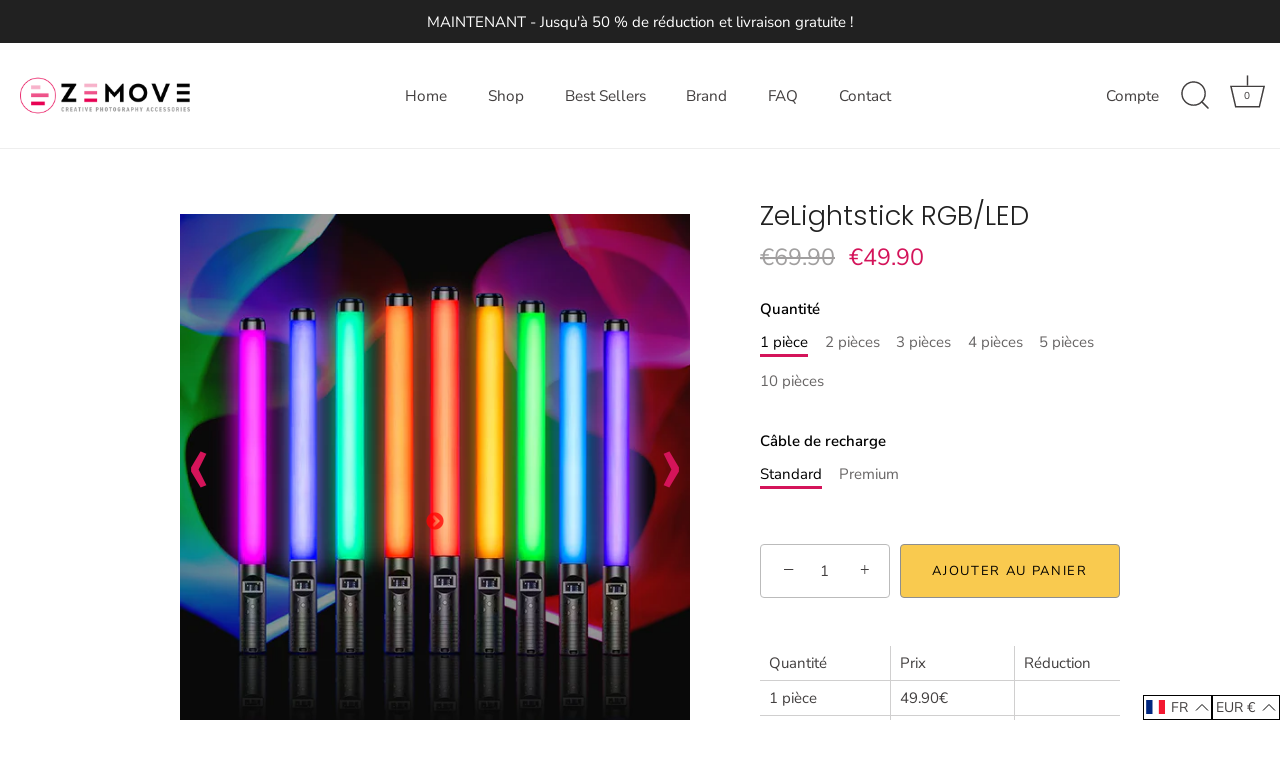

--- FILE ---
content_type: text/html; charset=utf-8
request_url: https://zemove.de/fr/products/zelightstick
body_size: 111016
content:
<!doctype html>
<html class="no-js" lang="fr">
<head>




    
  	    <script>
        var sDomain = location.host;

        /****** Start thirdPartyScriptDefinition ******/
        (function(){
            window.thirdPartyScriptDefinition = [
                /* start example

                {
                    "src" : "facebook",
                    "cookie" : "fr",
                    "provider" : "facebook.com",
                    "description" : "",
                    "expires" : 7776000,
                    "domain" : "facebook.com",
                    "declaration" : 1,
                    "group" : "facebook"
                },{
                    "src" : "facebook",
                    "cookie" : "_fbp",
                    "provider" : sDomain,
                    "description" : "",
                    "expires" : 7776000,
                    "domain" : sDomain,
                    "declaration" : 1,
                    "group" : "facebook"
                }

                end example */
            ]
        })();
        /****** End thirdPartyScriptDefinition ******/

        /**
################################## BEECLEVER GMBH KOBLENZ ###################################
##### Copyright (c) 2019-present, beeclever GmbH Koblenz DE, All rights reserved.       #####
##### THE SOFTWARE IS PROVIDED 'AS IS', WITHOUT WARRANTY OF ANY KIND, EXPRESS OR        #####
##### IMPLIED, INCLUDING BUT NOT LIMITED TO THE WARRANTIES OF MERCHANTABILITY, FITNESS  #####
##### FOR A PARTICULAR PURPOSE AND NONINFRINGEMENT. IN NO EVENT SHALL THE AUTHORS OR    #####
##### COPYRIGHT HOLDERS BE LIABLE FOR ANY CLAIM, DAMAGES OR OTHER LIABILITY, WHETHER    #####
##### IN AN ACTION OF CONTRACT, TORT OR OTHERWISE, ARISING FROM, OUT OF OR IN           #####
##### CONNECTION WITH THE SOFTWARE OR THE USE OR OTHER DEALINGS IN THE SOFTWARE.        #####
#############################################################################################

#####  !!!IMPORTANT!!! !!!IMPORTANT!!! !!!IMPORTANT!!! !!!IMPORTANT!!! !!!IMPORTANT!!!  #####
#####                                                                                   #####
##### The contents of this file may not be changed. If the app is updated, we reserve   #####
##### the right to change this file at any time. Possible changes on your part will     #####
##### then be automatically discarded.                                                  #####
#############################################################################################
*/
var GDPR_LC_versionNr=20201126214845;var GDPR_LC_ZLoad=function(){       var sDomain=location.host;var defaultDefinition=[{"src":"facebook","cookie":"fr","provider":"facebook.com","description":"","expires":7776000,"domain":"facebook.com","declaration":1,"group":"facebook"},{"src":"facebook","cookie":"_fbp","provider":sDomain,"description":"","expires":7776000,"domain":sDomain,"declaration":1,"group":"facebook"},{"src":"google-analytics.com","cookie":"_ga","provider":sDomain,"description":"","expires":63072000,"domain":sDomain,"declaration":1,"group":"google"},{"src":"googletagmanager.com","cookie":"_ga","provider":sDomain,"description":"","expires":63072000,"domain":sDomain,"declaration":1,"group":"google"},{"src":"googletagmanager.com","cookie":"_gid","provider":sDomain,"description":"","expires":86400,"domain":sDomain,"declaration":1,"group":"google"},{"src":"googletagmanager.com","cookie":"_gat","provider":sDomain,"description":"","expires":86400,"domain":sDomain,"declaration":1,"group":"google"},{"src":"googleadservices.com","cookie":"IDE","provider":sDomain,"description":"","expires":63072000,"domain":sDomain,"declaration":2,"group":"google Ads"}];if(window.thirdPartyScriptDefinition===undefined){window.thirdPartyScriptDefinition=[];defaultDefinition.forEach(function(value){window.thirdPartyScriptDefinition.push(value)})}else{var exist=false;defaultDefinition.forEach(function(script){window.thirdPartyScriptDefinition.forEach(function(value){if(value.src===script.src&&value.cookie===script.cookie){exist=true}});if(!exist){window.thirdPartyScriptDefinition.push(script)}})} (function polyfill(){if(!Array.from){Array.from=(function(){var toStr=Object.prototype.toString;var isCallable=function(fn){return typeof fn==='function'||toStr.call(fn)==='[object Function]'};var toInteger=function(value){var number=Number(value);if(isNaN(number)){return 0} if(number===0||!isFinite(number)){return number} return(number>0?1:-1)*Math.floor(Math.abs(number))};var maxSafeInteger=Math.pow(2,53)-1;var toLength=function(value){var len=toInteger(value);return Math.min(Math.max(len,0),maxSafeInteger)};return function from(arrayLike){var C=this;var items=Object(arrayLike);if(arrayLike==null){throw new TypeError('Array.from requires an array-like object - not null or undefined')} var mapFn=arguments.length>1?arguments[1]:void undefined;var T;if(typeof mapFn!=='undefined'){if(!isCallable(mapFn)){throw new TypeError('Array.from: when provided, the second argument must be a function')} if(arguments.length>2){T=arguments[2]}} var len=toLength(items.length);var A=isCallable(C)?Object(new C(len)):new Array(len);var k=0;var kValue;while(k<len){kValue=items[k];if(mapFn){A[k]=typeof T==='undefined'?mapFn(kValue,k):mapFn.call(T,kValue,k)}else{A[k]=kValue} k+=1} A.length=len;return A}}())}})();window.BC_JSON_ObjectBypass={"_ab":{"description":"Used in connection with access to admin.","path":"\/","domain":"","provider":"Shopify","type":"type_0","expires":"86400","recommendation":"0","editable":"false","deletable":"false","set":"0"},"_secure_session_id":{"description":"Used in connection with navigation through a storefront.","path":"\/","domain":"","provider":"Shopify","type":"type_0","expires":"2592000","recommendation":"0","editable":"false","deletable":"false","set":"0"},"__cfduid":{"description":"The _cfduid cookie helps Cloudflare detect malicious visitors to our Customers’ websites and minimizes blocking legitimate users.","path":"\/","domain":"","provider":"Cloudflare","type":"type_0","expires":"2592000","recommendation":"0","editable":"false","deletable":"false","set":"0"},"Cart":{"description":"Used in connection with shopping cart.","path":"\/","domain":"","provider":"Shopify","type":"type_0","expires":"1209600","recommendation":"0","editable":"false","deletable":"false","set":"0"},"cart":{"description":"Used in connection with shopping cart.","path":"\/","domain":"","provider":"Shopify","type":"type_0","expires":"1209600","recommendation":"0","editable":"false","deletable":"false","set":"0"},"cart_sig":{"description":"Used in connection with checkout.","path":"\/","domain":"","provider":"Shopify","type":"type_0","expires":"1209600","recommendation":"0","editable":"false","deletable":"false","set":"0"},"cart_ts":{"description":"Used in connection with checkout.","path":"\/","domain":"","provider":"Shopify","type":"type_0","expires":"1209600","recommendation":"0","editable":"false","deletable":"false","set":"0"},"cart_ver":{"description":"Used in connection with shopping cart.","path":"\/","domain":"","provider":"Shopify","type":"type_0","expires":"1209600","recommendation":"0","editable":"false","deletable":"false","set":"0"},"checkout_token":{"description":"Used in connection with checkout.","path":"\/","domain":"","provider":"Shopify","type":"type_0","expires":"31536000","recommendation":"0","editable":"false","deletable":"false","set":"0"},"Secret":{"description":"Used in connection with checkout.","path":"\/","domain":"","provider":"Shopify","type":"type_0","expires":"31536000","recommendation":"0","editable":"false","deletable":"false","set":"0"},"secure_customer_sig":{"description":"Used in connection with customer login.","path":"\/","domain":"","provider":"Shopify","type":"type_0","expires":"31536000","recommendation":"0","editable":"false","deletable":"false","set":"0"},"storefront_digest":{"description":"Used in connection with customer login.","path":"\/","domain":"","provider":"Shopify","type":"type_0","expires":"31536000","recommendation":"0","editable":"false","deletable":"false","set":"0"},"_shopify_u":{"description":"Used to facilitate updating customer account information.","path":"\/","domain":"","provider":"Shopify","type":"type_0","expires":"31536000","recommendation":"0","editable":"false","deletable":"false","set":"0"},"XSRF-TOKEN":{"description":"Used in connection with GDPR legal Cookie.","path":"\/","domain":"","provider":"GDPR Legal Cookie","type":"type_0","expires":"31536000","recommendation":"0","editable":"false","deletable":"false","set":"0"},"gdpr_legal_cookie_session":{"description":"Used in connection with GDPR legal Cookie.","path":"\/","domain":"","provider":"GDPR Legal Cookie","type":"type_0","expires":"0","recommendation":"0","editable":"false","deletable":"false","set":"0"},"_bc_c_set":{"description":"Used in connection with GDPR legal Cookie.","path":"\/","domain":"","provider":"GDPR Legal Cookie","type":"type_0","expires":"2592000","recommendation":"0","editable":"false","deletable":"false","set":"0","optIn":true,"live":"1"},"_tracking_consent":{"description":"For Shopify User Consent Tracking.","path":"\/","domain":"","provider":"Shopify","type":"type_0","expires":"31536000","recommendation":"0","editable":"false","deletable":"false","set":"0"},"_shopify_m":{"description":"Used for managing customer privacy settings.","path":"\/","domain":"","provider":"Shopify","type":"type_0","expires":"31536000","recommendation":"0","editable":"false","deletable":"false","set":"0"},"_shopify_tm":{"description":"Used for managing customer privacy settings.","path":"\/","domain":"","provider":"Shopify","type":"type_0","expires":"31536000","recommendation":"0","editable":"false","deletable":"false","set":"0"},"_shopify_tw":{"description":"Used for managing customer privacy settings.","path":"\/","domain":"","provider":"Shopify","type":"type_0","expires":"31536000","recommendation":"0","editable":"false","deletable":"false","set":"0"},"_storefront_u":{"description":"Used to facilitate updating customer account information.","path":"\/","domain":"","provider":"Shopify","type":"type_0","expires":"31536000","recommendation":"0","editable":"false","deletable":"false","set":"0"},"cart_currency":{"description":"Used in connection with cart and checkout.","path":"\/","domain":"","provider":"Shopify","type":"type_0","expires":"31536000","recommendation":"0","editable":"false","deletable":"false","set":"0"},"IDE":{"description":"","path":"\/","domain":"","provider":"Google Ireland Limited","expires":"0","recommendation":"2","set":"2","editable":"true","deletable":"true","cookieType":"Marketing"},"AID, NID, __Secure-3PAPISID, __Secure-3PSID, __Secure-3PSIDCC, Conversion, _ga, _ga_, _gac_, _gat_, _gcl_, _gid, ":{"description":"Werden von Google Analytics genutzt um wiederkehrende User auf dieser Website wiedererkennen und die Daten von früheren Besuchen zusammenführen.","path":"\/","domain":"","provider":"Google Ireland Limited","expires":"0","recommendation":"2","set":"2","editable":"true","deletable":"true","cookieType":"Marketing"},"c_user, datr, dpr, fr, sb, usida, xs":{"description":"Werden von Meta Platforms Ireland Limited genutzt um wiederkehrende User auf dieser Website wiedererkennen und die Daten von früheren Besuchen zusammenführen.","path":"\/","domain":"","provider":"Meta Platforms Ireland Limited","expires":"31536000","recommendation":"2","set":"2","editable":"true","deletable":"true","cookieType":"Marketing"},"_pinterest_ct_ua, _pin_unauth":{"description":"Werden von Pinterest genutzt um wiederkehrende User auf dieser Website wiederzuerkennen und die Daten von früheren Besuchen zusammenzuführen.","path":"\/","domain":"","provider":"Pinterest Europe Ltd.","expires":"31536000","recommendation":"2","set":"2","editable":"true","deletable":"true","cookieType":"Marketing"},"_shopify_sa_p":{"description":"Shopify analytics relating to marketing \u0026 referrals.","path":"\/","domain":"","provider":"Shopify","expires":"1800","recommendation":"1","set":"0","editable":"true","deletable":"false","cookieType":"Essentiel","type":"type_1"},"_shopify_y":{"description":"Shopify analytics.","path":"\/","domain":"","provider":"Shopify","expires":"31536000","recommendation":"1","set":"0","editable":"true","deletable":"false","cookieType":"Essentiel","type":"type_1"},"_s":{"description":"Shopify analytics.","path":"\/","domain":"","provider":"Shopify","expires":"1800","recommendation":"1","set":"0","editable":"true","deletable":"false","cookieType":"Essentiel","type":"type_1"},"_shopify_d":{"description":"Shopify analytics.","path":"\/","domain":"","provider":"Shopify","expires":"1209600","recommendation":"1","set":"0","editable":"true","deletable":"false","cookieType":"Essentiel","type":"type_1"},"_shopify_fs":{"description":"Shopify analytics.","path":"\/","domain":"","provider":"Shopify","expires":"1209600","recommendation":"1","set":"0","editable":"true","deletable":"false","cookieType":"Essentiel","type":"type_1"},"_shopify_s":{"description":"Shopify analytics.","path":"\/","domain":"","provider":"Shopify","expires":"1800","recommendation":"1","set":"0","editable":"true","deletable":"false","cookieType":"Essentiel","type":"type_1"},"_y":{"description":"Shopify analytics.","path":"\/","domain":"","provider":"Shopify","expires":"31536000","recommendation":"1","set":"0","editable":"true","deletable":"false","cookieType":"Essentiel","type":"type_1"},"_shopify_sa_t":{"description":"Shopify analytics relating to marketing \u0026 referrals.","path":"\/","domain":"","provider":"Shopify","expires":"1800","recommendation":"1","set":"0","editable":"true","deletable":"false","cookieType":"Essentiel","type":"type_1"},"_shopify_uniq":{"description":"Shopify analytics.","path":"\/","domain":"","provider":"Shopify","expires":"1800","recommendation":"1","set":"0","editable":"true","deletable":"false","cookieType":"Essentiel","type":"type_1"},"_shopify_visit":{"description":"Shopify analytics.","path":"\/","domain":"","provider":"Shopify","expires":"1800","recommendation":"1","set":"0","editable":"true","deletable":"false","cookieType":"Essentiel","type":"type_1"},"tracked_start_checkout":{"description":"Shopify analytics relating to checkout.","path":"\/","domain":"","provider":"Shopify","expires":"1800","recommendation":"1","set":"0","editable":"true","deletable":"false","cookieType":"Essentiel","type":"type_1"},"ki_r":{"description":"Shopify analytics.","path":"\/","domain":"","provider":"Shopify","expires":"1800","recommendation":"1","set":"0","editable":"true","deletable":"false","cookieType":"Essentiel","type":"type_1"},"ki_t":{"description":"Shopify analytics.","path":"\/","domain":"","provider":"Shopify","expires":"1800","recommendation":"1","set":"0","editable":"true","deletable":"false","cookieType":"Essentiel","type":"type_1"},"ab_test_*":{"description":"Shopify analytics.","path":"\/","domain":"","provider":"Shopify","expires":"1800","recommendation":"1","set":"0","editable":"true","deletable":"false","cookieType":"Essentiel","type":"type_1"},"_landing_page":{"description":"Track landing pages.","path":"\/","domain":"","provider":"Shopify","expires":"1209600","recommendation":"1","set":"0","editable":"true","deletable":"false","cookieType":"Essentiel","type":"type_1"},"_orig_referrer":{"description":"Used in connection with shopping cart.","path":"\/","domain":"","provider":"Shopify","expires":"1209600","recommendation":"1","set":"0","editable":"true","deletable":"false","cookieType":"Essentiel","type":"type_1"},"ly-lang-selected":{"description":"Langify Language detection cookie","path":"\/","domain":"","provider":"Langify","expires":"0","recommendation":"0","set":"0","editable":"true","deletable":"true","cookieType":"Essentiel"}};var shopifyCookies={'_s':!1,'_shopify_fs':!1,'_shopify_s':!1,'_shopify_y':!1,'_y':!1,'_shopify_sa_p':!1,'_shopify_sa_t':!1,'_shopify_uniq':!1,'_shopify_visit':!1,'tracked_start_checkout':!1,'bc_trekkie_fbp_custom':!1};function GDPR_LC_Token(){var getToken={"tokenLength":8,"ranToken":'',"randomize":function(){return Math.random().toString(32).substr(2)},"generate":function(){while(this.ranToken.length<=this.tokenLength){this.ranToken+=this.randomize()} this.ranToken='zemove.myshopify.com'+Date.now()+this.ranToken;return btoa(this.ranToken)},"get":function(){return this.generate()}};return getToken.get()};function getCookieValue(a){var b=document.cookie.match('(^|;)\\s*'+a+'\\s*=\\s*([^;]+)');return b?b.pop():false};function loadCookieSettings(sessID){var script=document.createElement('script');script.src='https://cookieapp-staging.beeclever.app/get-cookie-setting?shopify_domain=zemove.myshopify.com&token='+sessID;script.async=false;document.head.appendChild(script);script.addEventListener('load',function(){console.log('UserData loaded')})};(function setUserCookieData(){window.GDPR_LC_Sess_ID_Name="GDPR_LC_SESS_ID";window.GDPR_LC_Sess_ID=getCookieValue(window.GDPR_LC_Sess_ID_Name);if(window.GDPR_LC_Sess_ID){loadCookieSettings(window.GDPR_LC_Sess_ID)}else{window.GDPR_LC_Sess_ID=GDPR_LC_Token()}})();function setBC_GDPR_LEGAL_custom_cookies(){window['BC_GDPR_LEGAL_custom_cookies']=window['BC_GDPR_LEGAL_custom_cookies']||{};window['BC_GDPR_LEGAL_custom_cookies']['list']=window['BC_GDPR_LEGAL_custom_cookies']['list']||{};if('GDPR_legal_cookie'in localStorage){window['BC_GDPR_LEGAL_custom_cookies']['list']=JSON.parse(window.localStorage.getItem('GDPR_legal_cookie'))}};setBC_GDPR_LEGAL_custom_cookies();(function(){var hasConsent=!1;Array.from(Object.keys(window['BC_GDPR_LEGAL_custom_cookies']['list'])).forEach(function(c){if(shopifyCookies.hasOwnProperty(c)&&window['BC_GDPR_LEGAL_custom_cookies']['list'][c].userSetting){hasConsent=!0}});var wt=window.trekkie,ws=window.ShopifyAnalytics;if(!hasConsent&&wt!==undefined){wt=[],wt.integrations=wt.integrations||!0,ws=ws.lib=ws.meta=ws.meta.page={},ws.lib.track=function(){}}})();window.BC_GDPR_2ce3a13160348f524c8cc9={'google':[            ],    '_bc_c_set':'customScript','customScriptsSRC':[]};window.bc_tagManagerTasks={"bc_tgm_aw":"google","bc_tgm_gtm":"google","bc_tgm_ua":"google","bc_tgm_fbp":"facebook","any":"any","_bc_c_set":"customScript"};var wl=whiteList=["recaptcha","notifications.google"];var GDPR_LC_scriptPath='gdpr-legal-cookie.beeclever.app';if(window.GDPR_LC_Beta_activate!==undefined&&window.GDPR_LC_Beta_activate){GDPR_LC_scriptPath='cookieapp-staging.beeclever.app'} wl.push(GDPR_LC_scriptPath);   var checkIsBlackListed=function(src){setBC_GDPR_LEGAL_custom_cookies();if(src===null){return null} if(!!window.TrustedScriptURL&&src instanceof TrustedScriptURL){src=src.toString()} var r=!1;for(var x=thirdPartyScriptDefinition.length-1;x>=0;x--){var bSrc=thirdPartyScriptDefinition[x]['src'];if(src.indexOf(bSrc)!==-1&&src.toLowerCase().indexOf('jquery')===-1){r=x}} wl.forEach(function(wSrc){if(src.indexOf(wSrc)!==-1){r=false}});if(r!==false){function getTCookieName(name,index){var tCookieObject=thirdPartyScriptDefinition[index];if(tCookieObject!==undefined){var cookies=[];thirdPartyScriptDefinition.forEach(function(cookie){if(cookie['src']===tCookieObject['src']){cookies.push(cookie)}});var tCookieName=tCookieObject['cookie'];if(tCookieObject['domain']!==document.location.host){tCookieName=tCookieObject['cookie']+'$%bc%$'+tCookieObject['domain']} if(tCookieName===name&&tCookieObject['domain']===window['BC_GDPR_LEGAL_custom_cookies']['list'][name]['domain']){if(window['BC_GDPR_LEGAL_custom_cookies']['list'][name]['userSetting']){index=!1}} cookies.forEach(function(cookie){if(window['BC_GDPR_LEGAL_custom_cookies']['list'][cookie['cookie']]!==undefined&&window['BC_GDPR_LEGAL_custom_cookies']['list'][cookie['cookie']]['userSetting']){index=!1}});return index} return!1};var cookieListKeys=Array.from(Object.keys(window['BC_GDPR_LEGAL_custom_cookies']['list']));if(cookieListKeys.length>0){Array.from(Object.keys(window['BC_GDPR_LEGAL_custom_cookies']['list'])).forEach(function(cookieName){r=getTCookieName(cookieName.toString(),r)})}else{for(var x=thirdPartyScriptDefinition.length-1;x>=0;x--){var tCookie=thirdPartyScriptDefinition[x];if(src.indexOf(tCookie['src'])!==-1){r=tCookie['cookie']+'$%bc%$'+tCookie['domain']}} return r}} return r};(function(){window.scriptElementsHidden=window.scriptElementsHidden||[];window.callbackFunc=function(elem,args){for(var x=0;x<elem.length;x++){if(elem[x]===null||elem[x]===undefined||elem[x]['nodeName']===undefined){return} if(elem[x]['nodeName'].toLowerCase()=='script'){if(elem[x].hasAttribute('src')){if(document.querySelector('[src="https://cookieapp-staging.beeclever.app/js/get-script.php"]')!==null){elem[x]=document.createElement('script');elem[x].setAttribute('bc_empty_script_tag','')} var blackListed=checkIsBlackListed(elem[x].getAttribute('src'));var fName=!1;try{new Error()}catch(e){var caller=e.stack.split('\n');var x=0;for(;x<caller.length;x++){caller[x]=caller[x].trim();caller[x]=caller[x].replace('at ','');caller[x]=caller[x].substr(0,caller[x].indexOf(' '));caller[x]=caller[x].replace('Array.','')} for(;x>=0;x--){if(caller[x]==='ICS'&&x>0){if(caller[x-1]in window['BC_GDPR_LEGAL_custom_cookies']['list']){fName=caller[x-1]}}}} if(fName===!1&&blackListed!==!1){elem[x].setAttribute('type','javascript/blocked');elem[x].setAttribute('cookie',blackListed)}else if(blackListed!==!0&&elem[x].getAttribute('type')==='javascript/blocked'){elem[x].setAttribute('type','javascript')} if(fName){elem[x].setAttribute("data-callerName",fName)} elem[x].setAttribute('src',elem[x].getAttribute('src'))} if(elem[x]['type']=='javascript/blocked'){window.scriptElementsHidden.push(elem[x]);elem[x]=document.createElement('script');elem[x].setAttribute('bc_empty_script_tag','')}}}};window._a=Element.prototype.appendChild;Element.prototype.appendChild=function(){window.callbackFunc.call(this,arguments);return window._a.apply(this,arguments)};window._b=Element.prototype.append;Element.prototype.append=function(){window.callbackFunc.call(this,arguments);return window._b.apply(this,arguments)};window._c = Element.prototype.insertBefore;Element.prototype.insertBefore = function () {window.callbackFunc.call ( this, arguments );try {return window._c.apply ( this, arguments )} catch ( e ) {arguments[1] = document.scripts[0];return window._c.apply ( this, arguments )}};window._d=Element.prototype.replaceChild;Element.prototype.replaceChild=function(){window.callbackFunc.call(this,arguments);return window._d.apply(this,arguments)};window._e=Element.prototype.insertNode;Element.prototype.insertNode=function(){window.callbackFunc.call(this,arguments);return window._e.apply(this,arguments)}})();if(!window.msCrypto){Array.from(document.head.querySelectorAll('[bc_empty_script_tag=""]')).forEach(function(script){script.remove()})}};if(window.GDPR_LC_ZLoad_loaded===undefined){GDPR_LC_ZLoad();window.GDPR_LC_ZLoad_loaded=true}

		
		window.thirdPartyScriptDefinition.push(
          { "src" : "analytics.js", "cookie" : "_shopify_fs", "provider" : "shopify.com", "description" : "", "expires" : 0, "domain" : sDomain, "declaration" : 1, "group" : "shopify" },
          { "src" : "doubleclick.net","cookie" : "_shopify_fs","provider" : "shopify.com","description" : "","expires" : 0,"domain" : sDomain,"declaration" : 1,"group" : "shopify" },
          { "src" : "trekkie", "cookie" : "_shopify_fs", "provider" : "shopify.com", "description" : "", "expires" : 0, "domain" : sDomain, "declaration" : 1, "group" : "shopify" },
          { "src" : "luckyorange", "cookie" : "_shopify_fs", "provider" : "shopify.com", "description" : "", "expires" : 0, "domain" : sDomain, "declaration" : 1, "group" : "shopify" },
          { "src" : "googletagmanager", "cookie" : "_gat", "provider" : "googletagmanager.com", "description" : "", "expires" : 0, "domain" : sDomain, "declaration" : 1, "group" : "googletagmanager" }
        );

        

        var customCookies = {
            "testCookie" : true
        };

        function BC_GDPR_CustomScriptForShop () {
            return [

                function testCookie () {
                    // your additional script
                }

                
            ];
        }

    </script>



<!-- Google tag (gtag.js) -->
<script async src="https://www.googletagmanager.com/gtag/js?id=AW-385017261"></script>
<script>
  window.dataLayer = window.dataLayer || [];
  function gtag(){dataLayer.push(arguments);}
  gtag('js', new Date());
  gtag('config', 'AW-385017261');
</script>
<!-- AnyTrack Tracking Code -->
<script>!function(e,t,n,s,a){(a=t.createElement(n)).async=!0,a.src="https://assets.anytrack.io/0gmDKnfYF4rE.js",(t=t.getElementsByTagName(n)[0]).parentNode.insertBefore(a,t),e[s]=e[s]||function(){(e[s].q=e[s].q||[]).push(arguments)}}(window,document,"script","AnyTrack");</script>
<!-- End AnyTrack Tracking Code -->
  <!-- Showcase 5.3.1 -->
<script
			  src="https://code.jquery.com/jquery-3.6.0.min.js"
			  integrity="sha256-/xUj+3OJU5yExlq6GSYGSHk7tPXikynS7ogEvDej/m4="
			  crossorigin="anonymous"></script>
  <link rel="preload" href="//zemove.de/cdn/shop/t/21/assets/styles.css?v=9244682238267948041759333368" as="style">
  <link rel="stylesheet" type="text/css" href="https://cdnjs.cloudflare.com/ajax/libs/slick-carousel/1.8.1/slick.min.css"/>
  <link rel="stylesheet" type="text/css" href="https://cdnjs.cloudflare.com/ajax/libs/slick-carousel/1.8.1/slick-theme.min.css"/>
  <script type="text/javascript" src="https://cdnjs.cloudflare.com/ajax/libs/slick-carousel/1.8.1/slick.min.js"></script>
  
  <meta charset="utf-8" />
<meta name="viewport" content="width=device-width,initial-scale=1.0" />
<meta http-equiv="X-UA-Compatible" content="IE=edge">

<link rel="preconnect" href="https://cdn.shopify.com" crossorigin>
<link rel="preconnect" href="https://fonts.shopify.com" crossorigin>
<link rel="preconnect" href="https://monorail-edge.shopifysvc.com"><link rel="preload" as="font" href="//zemove.de/cdn/fonts/nunito_sans/nunitosans_n4.0276fe080df0ca4e6a22d9cb55aed3ed5ba6b1da.woff2" type="font/woff2" crossorigin><link rel="preload" as="font" href="//zemove.de/cdn/fonts/nunito_sans/nunitosans_n7.25d963ed46da26098ebeab731e90d8802d989fa5.woff2" type="font/woff2" crossorigin><link rel="preload" as="font" href="//zemove.de/cdn/fonts/nunito_sans/nunitosans_i4.6e408730afac1484cf297c30b0e67c86d17fc586.woff2" type="font/woff2" crossorigin><link rel="preload" as="font" href="//zemove.de/cdn/fonts/nunito_sans/nunitosans_i7.8c1124729eec046a321e2424b2acf328c2c12139.woff2" type="font/woff2" crossorigin><link rel="preload" as="font" href="//zemove.de/cdn/fonts/nunito_sans/nunitosans_n4.0276fe080df0ca4e6a22d9cb55aed3ed5ba6b1da.woff2" type="font/woff2" crossorigin><link rel="preload" as="font" href="//zemove.de/cdn/fonts/poppins/poppins_n3.05f58335c3209cce17da4f1f1ab324ebe2982441.woff2" type="font/woff2" crossorigin><link rel="preload" as="font" href="//zemove.de/cdn/fonts/poppins/poppins_n6.aa29d4918bc243723d56b59572e18228ed0786f6.woff2" type="font/woff2" crossorigin><link rel="preload" href="//zemove.de/cdn/shop/t/21/assets/vendor.min.js?v=8282272189747561791660747090" as="script">
<link rel="preload" href="//zemove.de/cdn/shop/t/21/assets/theme.js?v=4054436469484820061673483445" as="script"><link rel="canonical" href="https://zemove.de/fr/products/zelightstick" /><link rel="shortcut icon" href="//zemove.de/cdn/shop/files/zemove_favicon_8207ab9e-4a62-4302-9bf3-0b74ddbd9fe9.png?v=1653479515" type="image/png" /><meta name="description" content="Le bâton lumineux ZeLightstick assure un éclairage coloré des motifs photographiques et convient également pour le lightpainting. De quoi ajouter de la couleur à la photo!">
<link rel="preload" as="font" href="//zemove.de/cdn/fonts/nunito_sans/nunitosans_n5.6fc0ed1feb3fc393c40619f180fc49c4d0aae0db.woff2" type="font/woff2" crossorigin><link rel="preload" as="font" href="//zemove.de/cdn/fonts/nunito_sans/nunitosans_n6.6e9464eba570101a53130c8130a9e17a8eb55c21.woff2" type="font/woff2" crossorigin><meta name="theme-color" content="#212121">
  <title>
    Acheter un bâton lumineux RGB/LED Zelightstick | ZeMove
  </title>
  <meta property="og:site_name" content="ZeMove">
<meta property="og:url" content="https://zemove.de/fr/products/zelightstick">
<meta property="og:title" content="Acheter un bâton lumineux RGB/LED Zelightstick | ZeMove">
<meta property="og:type" content="product">
<meta property="og:description" content="Le bâton lumineux ZeLightstick assure un éclairage coloré des motifs photographiques et convient également pour le lightpainting. De quoi ajouter de la couleur à la photo!"><meta property="og:image" content="http://zemove.de/cdn/shop/products/ZeLightstick_01_1200x1200.jpg?v=1628545890">
  <meta property="og:image:secure_url" content="https://zemove.de/cdn/shop/products/ZeLightstick_01_1200x1200.jpg?v=1628545890">
  <meta property="og:image:width" content="1000">
  <meta property="og:image:height" content="1000"><meta property="og:price:amount" content="49.90">
  <meta property="og:price:currency" content="EUR"><meta name="twitter:card" content="summary_large_image">
<meta name="twitter:title" content="Acheter un bâton lumineux RGB/LED Zelightstick | ZeMove">
<meta name="twitter:description" content="Le bâton lumineux ZeLightstick assure un éclairage coloré des motifs photographiques et convient également pour le lightpainting. De quoi ajouter de la couleur à la photo!">

  <style data-shopify>
    :root {
      --viewport-height: 100vh;
      --viewport-height-first-section: 100vh;
      --nav-height: 0;
    }
  </style>
  <link href="//zemove.de/cdn/shop/t/21/assets/styles.css?v=9244682238267948041759333368" rel="stylesheet" type="text/css" media="all" />
  <script>window.performance && window.performance.mark && window.performance.mark('shopify.content_for_header.start');</script><meta name="google-site-verification" content="d2_lheTenKNQzMZv0Hk67ogmtsB2yQFtLh3gIAVjAOg">
<meta id="shopify-digital-wallet" name="shopify-digital-wallet" content="/21392797/digital_wallets/dialog">
<meta name="shopify-checkout-api-token" content="bc69a5a705439f0256875a9f5f5052a7">
<meta id="in-context-paypal-metadata" data-shop-id="21392797" data-venmo-supported="false" data-environment="production" data-locale="fr_FR" data-paypal-v4="true" data-currency="EUR">
<link rel="alternate" hreflang="x-default" href="https://zemove.de/products/zelightstick">
<link rel="alternate" hreflang="en" href="https://zemove.de/en/products/zelightstick">
<link rel="alternate" hreflang="fr" href="https://zemove.de/fr/products/zelightstick">
<link rel="alternate" type="application/json+oembed" href="https://zemove.de/fr/products/zelightstick.oembed">
<script async="async" src="/checkouts/internal/preloads.js?locale=fr-AT"></script>
<link rel="preconnect" href="https://shop.app" crossorigin="anonymous">
<script async="async" src="https://shop.app/checkouts/internal/preloads.js?locale=fr-AT&shop_id=21392797" crossorigin="anonymous"></script>
<script id="apple-pay-shop-capabilities" type="application/json">{"shopId":21392797,"countryCode":"AT","currencyCode":"EUR","merchantCapabilities":["supports3DS"],"merchantId":"gid:\/\/shopify\/Shop\/21392797","merchantName":"ZeMove","requiredBillingContactFields":["postalAddress","email"],"requiredShippingContactFields":["postalAddress","email"],"shippingType":"shipping","supportedNetworks":["visa","maestro","masterCard","amex"],"total":{"type":"pending","label":"ZeMove","amount":"1.00"},"shopifyPaymentsEnabled":true,"supportsSubscriptions":true}</script>
<script id="shopify-features" type="application/json">{"accessToken":"bc69a5a705439f0256875a9f5f5052a7","betas":["rich-media-storefront-analytics"],"domain":"zemove.de","predictiveSearch":true,"shopId":21392797,"locale":"fr"}</script>
<script>var Shopify = Shopify || {};
Shopify.shop = "zemove.myshopify.com";
Shopify.locale = "fr";
Shopify.currency = {"active":"EUR","rate":"1.0"};
Shopify.country = "AT";
Shopify.theme = {"name":"Vor Country Flaggen und Currency","id":134928335083,"schema_name":"Showcase","schema_version":"5.3.1","theme_store_id":677,"role":"main"};
Shopify.theme.handle = "null";
Shopify.theme.style = {"id":null,"handle":null};
Shopify.cdnHost = "zemove.de/cdn";
Shopify.routes = Shopify.routes || {};
Shopify.routes.root = "/fr/";</script>
<script type="module">!function(o){(o.Shopify=o.Shopify||{}).modules=!0}(window);</script>
<script>!function(o){function n(){var o=[];function n(){o.push(Array.prototype.slice.apply(arguments))}return n.q=o,n}var t=o.Shopify=o.Shopify||{};t.loadFeatures=n(),t.autoloadFeatures=n()}(window);</script>
<script>
  window.ShopifyPay = window.ShopifyPay || {};
  window.ShopifyPay.apiHost = "shop.app\/pay";
  window.ShopifyPay.redirectState = null;
</script>
<script id="shop-js-analytics" type="application/json">{"pageType":"product"}</script>
<script defer="defer" async type="module" src="//zemove.de/cdn/shopifycloud/shop-js/modules/v2/client.init-shop-cart-sync_CK653pj-.fr.esm.js"></script>
<script defer="defer" async type="module" src="//zemove.de/cdn/shopifycloud/shop-js/modules/v2/chunk.common_THX2l5vq.esm.js"></script>
<script type="module">
  await import("//zemove.de/cdn/shopifycloud/shop-js/modules/v2/client.init-shop-cart-sync_CK653pj-.fr.esm.js");
await import("//zemove.de/cdn/shopifycloud/shop-js/modules/v2/chunk.common_THX2l5vq.esm.js");

  window.Shopify.SignInWithShop?.initShopCartSync?.({"fedCMEnabled":true,"windoidEnabled":true});

</script>
<script>
  window.Shopify = window.Shopify || {};
  if (!window.Shopify.featureAssets) window.Shopify.featureAssets = {};
  window.Shopify.featureAssets['shop-js'] = {"shop-cart-sync":["modules/v2/client.shop-cart-sync_DFDXXXkD.fr.esm.js","modules/v2/chunk.common_THX2l5vq.esm.js"],"init-fed-cm":["modules/v2/client.init-fed-cm_Cc-thFtk.fr.esm.js","modules/v2/chunk.common_THX2l5vq.esm.js"],"init-shop-email-lookup-coordinator":["modules/v2/client.init-shop-email-lookup-coordinator_DlLqghIL.fr.esm.js","modules/v2/chunk.common_THX2l5vq.esm.js"],"shop-cash-offers":["modules/v2/client.shop-cash-offers_D-zvsY8I.fr.esm.js","modules/v2/chunk.common_THX2l5vq.esm.js","modules/v2/chunk.modal_C0XnQBSh.esm.js"],"shop-button":["modules/v2/client.shop-button_DvkMsxJQ.fr.esm.js","modules/v2/chunk.common_THX2l5vq.esm.js"],"init-windoid":["modules/v2/client.init-windoid_bZ2MemEJ.fr.esm.js","modules/v2/chunk.common_THX2l5vq.esm.js"],"avatar":["modules/v2/client.avatar_BTnouDA3.fr.esm.js"],"init-shop-cart-sync":["modules/v2/client.init-shop-cart-sync_CK653pj-.fr.esm.js","modules/v2/chunk.common_THX2l5vq.esm.js"],"shop-toast-manager":["modules/v2/client.shop-toast-manager_DrGkQe9k.fr.esm.js","modules/v2/chunk.common_THX2l5vq.esm.js"],"pay-button":["modules/v2/client.pay-button_DrnUGK2o.fr.esm.js","modules/v2/chunk.common_THX2l5vq.esm.js"],"shop-login-button":["modules/v2/client.shop-login-button_CAhDOpgr.fr.esm.js","modules/v2/chunk.common_THX2l5vq.esm.js","modules/v2/chunk.modal_C0XnQBSh.esm.js"],"init-customer-accounts-sign-up":["modules/v2/client.init-customer-accounts-sign-up_B2oI0MkL.fr.esm.js","modules/v2/client.shop-login-button_CAhDOpgr.fr.esm.js","modules/v2/chunk.common_THX2l5vq.esm.js","modules/v2/chunk.modal_C0XnQBSh.esm.js"],"init-shop-for-new-customer-accounts":["modules/v2/client.init-shop-for-new-customer-accounts_Fh7GHljr.fr.esm.js","modules/v2/client.shop-login-button_CAhDOpgr.fr.esm.js","modules/v2/chunk.common_THX2l5vq.esm.js","modules/v2/chunk.modal_C0XnQBSh.esm.js"],"init-customer-accounts":["modules/v2/client.init-customer-accounts_CE5ScpEV.fr.esm.js","modules/v2/client.shop-login-button_CAhDOpgr.fr.esm.js","modules/v2/chunk.common_THX2l5vq.esm.js","modules/v2/chunk.modal_C0XnQBSh.esm.js"],"shop-follow-button":["modules/v2/client.shop-follow-button_CCZx8YR6.fr.esm.js","modules/v2/chunk.common_THX2l5vq.esm.js","modules/v2/chunk.modal_C0XnQBSh.esm.js"],"lead-capture":["modules/v2/client.lead-capture_Bwrau9WY.fr.esm.js","modules/v2/chunk.common_THX2l5vq.esm.js","modules/v2/chunk.modal_C0XnQBSh.esm.js"],"checkout-modal":["modules/v2/client.checkout-modal_JXOKVWVv.fr.esm.js","modules/v2/chunk.common_THX2l5vq.esm.js","modules/v2/chunk.modal_C0XnQBSh.esm.js"],"shop-login":["modules/v2/client.shop-login_C5f7AhHA.fr.esm.js","modules/v2/chunk.common_THX2l5vq.esm.js","modules/v2/chunk.modal_C0XnQBSh.esm.js"],"payment-terms":["modules/v2/client.payment-terms_BFgRpJ6P.fr.esm.js","modules/v2/chunk.common_THX2l5vq.esm.js","modules/v2/chunk.modal_C0XnQBSh.esm.js"]};
</script>
<script>(function() {
  var isLoaded = false;
  function asyncLoad() {
    if (isLoaded) return;
    isLoaded = true;
    var urls = ["\/\/satcb.azureedge.net\/Scripts\/satcb.min.js?shop=zemove.myshopify.com","https:\/\/loox.io\/widget\/41-hpz7AS8\/loox.1551184811876.js?shop=zemove.myshopify.com","https:\/\/chimpstatic.com\/mcjs-connected\/js\/users\/58b1a809c589bb04216fdb64c\/e0a1c4d5c99b567465e737c22.js?shop=zemove.myshopify.com","https:\/\/image-optimizer.salessquad.co.uk\/scripts\/tiny_img_not_found_notifier_01d82a68af0bdb0b5c3342c8f8c9ddbc.js?shop=zemove.myshopify.com","https:\/\/shopify.covet.pics\/covet-pics-widget-inject.js?shop=zemove.myshopify.com","https:\/\/tracking.paqato.com\/scripts\/pqt-tracking.min.js?shop=zemove.myshopify.com","https:\/\/reconvert-cdn.com\/assets\/js\/store_reconvert_node.js?v=2\u0026scid=YzA3OGFmNjhkYzMxMmQ5ZTQ2YWUzZDRmY2VjOWRiYTguZDZhM2YyNmM3ODExZGQxYjIxMmUwODRkMGZhZTczNzg=\u0026shop=zemove.myshopify.com","https:\/\/cdn.jsdelivr.net\/gh\/apphq\/slidecart-dist@master\/slidecarthq-forward.js?4\u0026shop=zemove.myshopify.com","https:\/\/d1639lhkj5l89m.cloudfront.net\/js\/storefront\/uppromote.js?shop=zemove.myshopify.com","https:\/\/app.gdpr-legal-cookie.com\/get-script.php?shop=zemove.myshopify.com","https:\/\/cdn.hextom.com\/js\/ultimatesalesboost.js?shop=zemove.myshopify.com"];
    for (var i = 0; i < urls.length; i++) {
      var s = document.createElement('script');
      s.type = 'text/javascript';
      s.async = true;
      s.src = urls[i];
      var x = document.getElementsByTagName('script')[0];
      x.parentNode.insertBefore(s, x);
    }
  };
  if(window.attachEvent) {
    window.attachEvent('onload', asyncLoad);
  } else {
    window.addEventListener('load', asyncLoad, false);
  }
})();</script>
<script id="__st">var __st={"a":21392797,"offset":3600,"reqid":"0651b0ab-1329-4083-ae8c-4dadaf70dd16-1767180349","pageurl":"zemove.de\/fr\/products\/zelightstick","u":"2a9789b16591","p":"product","rtyp":"product","rid":6969358712985};</script>
<script>window.ShopifyPaypalV4VisibilityTracking = true;</script>
<script id="captcha-bootstrap">!function(){'use strict';const t='contact',e='account',n='new_comment',o=[[t,t],['blogs',n],['comments',n],[t,'customer']],c=[[e,'customer_login'],[e,'guest_login'],[e,'recover_customer_password'],[e,'create_customer']],r=t=>t.map((([t,e])=>`form[action*='/${t}']:not([data-nocaptcha='true']) input[name='form_type'][value='${e}']`)).join(','),a=t=>()=>t?[...document.querySelectorAll(t)].map((t=>t.form)):[];function s(){const t=[...o],e=r(t);return a(e)}const i='password',u='form_key',d=['recaptcha-v3-token','g-recaptcha-response','h-captcha-response',i],f=()=>{try{return window.sessionStorage}catch{return}},m='__shopify_v',_=t=>t.elements[u];function p(t,e,n=!1){try{const o=window.sessionStorage,c=JSON.parse(o.getItem(e)),{data:r}=function(t){const{data:e,action:n}=t;return t[m]||n?{data:e,action:n}:{data:t,action:n}}(c);for(const[e,n]of Object.entries(r))t.elements[e]&&(t.elements[e].value=n);n&&o.removeItem(e)}catch(o){console.error('form repopulation failed',{error:o})}}const l='form_type',E='cptcha';function T(t){t.dataset[E]=!0}const w=window,h=w.document,L='Shopify',v='ce_forms',y='captcha';let A=!1;((t,e)=>{const n=(g='f06e6c50-85a8-45c8-87d0-21a2b65856fe',I='https://cdn.shopify.com/shopifycloud/storefront-forms-hcaptcha/ce_storefront_forms_captcha_hcaptcha.v1.5.2.iife.js',D={infoText:'Protégé par hCaptcha',privacyText:'Confidentialité',termsText:'Conditions'},(t,e,n)=>{const o=w[L][v],c=o.bindForm;if(c)return c(t,g,e,D).then(n);var r;o.q.push([[t,g,e,D],n]),r=I,A||(h.body.append(Object.assign(h.createElement('script'),{id:'captcha-provider',async:!0,src:r})),A=!0)});var g,I,D;w[L]=w[L]||{},w[L][v]=w[L][v]||{},w[L][v].q=[],w[L][y]=w[L][y]||{},w[L][y].protect=function(t,e){n(t,void 0,e),T(t)},Object.freeze(w[L][y]),function(t,e,n,w,h,L){const[v,y,A,g]=function(t,e,n){const i=e?o:[],u=t?c:[],d=[...i,...u],f=r(d),m=r(i),_=r(d.filter((([t,e])=>n.includes(e))));return[a(f),a(m),a(_),s()]}(w,h,L),I=t=>{const e=t.target;return e instanceof HTMLFormElement?e:e&&e.form},D=t=>v().includes(t);t.addEventListener('submit',(t=>{const e=I(t);if(!e)return;const n=D(e)&&!e.dataset.hcaptchaBound&&!e.dataset.recaptchaBound,o=_(e),c=g().includes(e)&&(!o||!o.value);(n||c)&&t.preventDefault(),c&&!n&&(function(t){try{if(!f())return;!function(t){const e=f();if(!e)return;const n=_(t);if(!n)return;const o=n.value;o&&e.removeItem(o)}(t);const e=Array.from(Array(32),(()=>Math.random().toString(36)[2])).join('');!function(t,e){_(t)||t.append(Object.assign(document.createElement('input'),{type:'hidden',name:u})),t.elements[u].value=e}(t,e),function(t,e){const n=f();if(!n)return;const o=[...t.querySelectorAll(`input[type='${i}']`)].map((({name:t})=>t)),c=[...d,...o],r={};for(const[a,s]of new FormData(t).entries())c.includes(a)||(r[a]=s);n.setItem(e,JSON.stringify({[m]:1,action:t.action,data:r}))}(t,e)}catch(e){console.error('failed to persist form',e)}}(e),e.submit())}));const S=(t,e)=>{t&&!t.dataset[E]&&(n(t,e.some((e=>e===t))),T(t))};for(const o of['focusin','change'])t.addEventListener(o,(t=>{const e=I(t);D(e)&&S(e,y())}));const B=e.get('form_key'),M=e.get(l),P=B&&M;t.addEventListener('DOMContentLoaded',(()=>{const t=y();if(P)for(const e of t)e.elements[l].value===M&&p(e,B);[...new Set([...A(),...v().filter((t=>'true'===t.dataset.shopifyCaptcha))])].forEach((e=>S(e,t)))}))}(h,new URLSearchParams(w.location.search),n,t,e,['guest_login'])})(!0,!0)}();</script>
<script integrity="sha256-4kQ18oKyAcykRKYeNunJcIwy7WH5gtpwJnB7kiuLZ1E=" data-source-attribution="shopify.loadfeatures" defer="defer" src="//zemove.de/cdn/shopifycloud/storefront/assets/storefront/load_feature-a0a9edcb.js" crossorigin="anonymous"></script>
<script crossorigin="anonymous" defer="defer" src="//zemove.de/cdn/shopifycloud/storefront/assets/shopify_pay/storefront-65b4c6d7.js?v=20250812"></script>
<script data-source-attribution="shopify.dynamic_checkout.dynamic.init">var Shopify=Shopify||{};Shopify.PaymentButton=Shopify.PaymentButton||{isStorefrontPortableWallets:!0,init:function(){window.Shopify.PaymentButton.init=function(){};var t=document.createElement("script");t.src="https://zemove.de/cdn/shopifycloud/portable-wallets/latest/portable-wallets.fr.js",t.type="module",document.head.appendChild(t)}};
</script>
<script data-source-attribution="shopify.dynamic_checkout.buyer_consent">
  function portableWalletsHideBuyerConsent(e){var t=document.getElementById("shopify-buyer-consent"),n=document.getElementById("shopify-subscription-policy-button");t&&n&&(t.classList.add("hidden"),t.setAttribute("aria-hidden","true"),n.removeEventListener("click",e))}function portableWalletsShowBuyerConsent(e){var t=document.getElementById("shopify-buyer-consent"),n=document.getElementById("shopify-subscription-policy-button");t&&n&&(t.classList.remove("hidden"),t.removeAttribute("aria-hidden"),n.addEventListener("click",e))}window.Shopify?.PaymentButton&&(window.Shopify.PaymentButton.hideBuyerConsent=portableWalletsHideBuyerConsent,window.Shopify.PaymentButton.showBuyerConsent=portableWalletsShowBuyerConsent);
</script>
<script data-source-attribution="shopify.dynamic_checkout.cart.bootstrap">document.addEventListener("DOMContentLoaded",(function(){function t(){return document.querySelector("shopify-accelerated-checkout-cart, shopify-accelerated-checkout")}if(t())Shopify.PaymentButton.init();else{new MutationObserver((function(e,n){t()&&(Shopify.PaymentButton.init(),n.disconnect())})).observe(document.body,{childList:!0,subtree:!0})}}));
</script>
<link id="shopify-accelerated-checkout-styles" rel="stylesheet" media="screen" href="https://zemove.de/cdn/shopifycloud/portable-wallets/latest/accelerated-checkout-backwards-compat.css" crossorigin="anonymous">
<style id="shopify-accelerated-checkout-cart">
        #shopify-buyer-consent {
  margin-top: 1em;
  display: inline-block;
  width: 100%;
}

#shopify-buyer-consent.hidden {
  display: none;
}

#shopify-subscription-policy-button {
  background: none;
  border: none;
  padding: 0;
  text-decoration: underline;
  font-size: inherit;
  cursor: pointer;
}

#shopify-subscription-policy-button::before {
  box-shadow: none;
}

      </style>

<script>window.performance && window.performance.mark && window.performance.mark('shopify.content_for_header.end');</script>
  <script>
    document.documentElement.className = document.documentElement.className.replace('no-js', 'js');
    window.theme = window.theme || {};
    
      theme.money_format_with_code_preference = "€{{amount}}";
    
    theme.money_format = "€{{amount}}";
    theme.money_container = '.theme-money';
    theme.strings = {
      previous: "Précédente",
      next: "Suivante",
      close: "Fermer",
      addressError: "Vous ne trouvez pas cette adresse",
      addressNoResults: "Aucun résultat pour cette adresse",
      addressQueryLimit: "Vous avez dépassé la limite de Google utilisation de l'API. Envisager la mise à niveau à un \u003ca href=\"https:\/\/developers.google.com\/maps\/premium\/usage-limits\"\u003erégime spécial\u003c\/a\u003e.",
      authError: "Il y avait un problème authentifier votre compte Google Maps.",
      back: "Retour",
      cartConfirmation: "Vous devez accepter les termes et conditions avant de continuer.",
      loadMore: "Afficher plus",
      infiniteScrollNoMore: "Aucun résultat n\u0026#39;a été trouvé",
      priceNonExistent: "Non disponible",
      buttonDefault: "Ajouter au panier",
      buttonPreorder: "Pré-commander",
      buttonNoStock: "Épuisé",
      buttonNoVariant: "Non disponible",
      variantNoStock: "Épuisé",
      unitPriceSeparator: " \/ ",
      colorBoxPrevious: "Précédent",
      colorBoxNext: "Suivant",
      colorBoxClose: "Fermer",
      navigateHome: "Accueil",
      productAddingToCart: "Ajouter",
      productAddedToCart: "Ajoutée",
      popupWasAdded: "a été ajouté à votre panier",
      popupCheckout: "Procéder au paiement",
      popupContinueShopping: "Retourner au magasinage",
      onlyXLeft: "[[ quantity ]] en stock",
      priceSoldOut: "Épuisé",
      inventoryLowStock: "Stock limité",
      inventoryInStock: "En stock",
      loading: "Chargement...",
      viewCart: "Ouvrir le panier",
      page: "Page {{ page }}",
      imageSlider: "Des photos",
      clearAll: "Tout effacer"
    };
    theme.routes = {
      root_url: '/fr',
      cart_url: '/fr/cart',
      cart_add_url: '/fr/cart/add',
      checkout: '/checkout'
    };
    theme.settings = {
      animationEnabledDesktop: true,
      animationEnabledMobile: false
    };
    theme.checkViewportFillers = function(){
      var toggleState = false;
      var elPageContent = document.getElementById('page-content');
      if(elPageContent) {
        var elOverlapSection = elPageContent.querySelector('.header-overlap-section');
        if (elOverlapSection) {
          var padding = parseInt(getComputedStyle(elPageContent).getPropertyValue('padding-top'));
          toggleState = ((Math.round(elOverlapSection.offsetTop) - padding) === 0);
        }
      }
      if(toggleState) {
        document.getElementsByTagName('body')[0].classList.add('header-section-overlap');
      } else {
        document.getElementsByTagName('body')[0].classList.remove('header-section-overlap');
      }
    };
    theme.assessAltLogo = function(){
      var elsOverlappers = document.querySelectorAll('.needs-alt-logo');
      var useAltLogo = false;
      if(elsOverlappers.length) {
        var elSiteControl = document.querySelector('#site-control');
        var elSiteControlInner = document.querySelector('#site-control .site-control__inner');
        var headerMid = elSiteControlInner.offsetTop + elSiteControl.offsetTop + elSiteControlInner.offsetHeight / 2;
        Array.prototype.forEach.call(elsOverlappers, function(el, i){
          var thisTop = el.getBoundingClientRect().top;
          var thisBottom = thisTop + el.offsetHeight;
          if(headerMid > thisTop && headerMid < thisBottom) {
            useAltLogo = true;
            return false;
          }
        });
      }
      if(useAltLogo) {
        document.getElementsByTagName('body')[0].classList.add('use-alt-logo');
      } else {
        document.getElementsByTagName('body')[0].classList.remove('use-alt-logo');
      }
    };
  </script>
	<script>var loox_global_hash = '1746537227124';</script><style>.loox-reviews-default { max-width: 1200px; margin: 0 auto; }.loox-rating .loox-icon { color:#f2ca80; }
:root { --lxs-rating-icon-color: #f2ca80; }</style>
<!-- BEGIN app block: shopify://apps/frequently-bought/blocks/app-embed-block/b1a8cbea-c844-4842-9529-7c62dbab1b1f --><script>
    window.codeblackbelt = window.codeblackbelt || {};
    window.codeblackbelt.shop = window.codeblackbelt.shop || 'zemove.myshopify.com';
    
        window.codeblackbelt.productId = 6969358712985;</script><script src="//cdn.codeblackbelt.com/widgets/frequently-bought-together/main.min.js?version=2025123112+0100" async></script>
 <!-- END app block --><link href="https://monorail-edge.shopifysvc.com" rel="dns-prefetch">
<script>(function(){if ("sendBeacon" in navigator && "performance" in window) {try {var session_token_from_headers = performance.getEntriesByType('navigation')[0].serverTiming.find(x => x.name == '_s').description;} catch {var session_token_from_headers = undefined;}var session_cookie_matches = document.cookie.match(/_shopify_s=([^;]*)/);var session_token_from_cookie = session_cookie_matches && session_cookie_matches.length === 2 ? session_cookie_matches[1] : "";var session_token = session_token_from_headers || session_token_from_cookie || "";function handle_abandonment_event(e) {var entries = performance.getEntries().filter(function(entry) {return /monorail-edge.shopifysvc.com/.test(entry.name);});if (!window.abandonment_tracked && entries.length === 0) {window.abandonment_tracked = true;var currentMs = Date.now();var navigation_start = performance.timing.navigationStart;var payload = {shop_id: 21392797,url: window.location.href,navigation_start,duration: currentMs - navigation_start,session_token,page_type: "product"};window.navigator.sendBeacon("https://monorail-edge.shopifysvc.com/v1/produce", JSON.stringify({schema_id: "online_store_buyer_site_abandonment/1.1",payload: payload,metadata: {event_created_at_ms: currentMs,event_sent_at_ms: currentMs}}));}}window.addEventListener('pagehide', handle_abandonment_event);}}());</script>
<script id="web-pixels-manager-setup">(function e(e,d,r,n,o){if(void 0===o&&(o={}),!Boolean(null===(a=null===(i=window.Shopify)||void 0===i?void 0:i.analytics)||void 0===a?void 0:a.replayQueue)){var i,a;window.Shopify=window.Shopify||{};var t=window.Shopify;t.analytics=t.analytics||{};var s=t.analytics;s.replayQueue=[],s.publish=function(e,d,r){return s.replayQueue.push([e,d,r]),!0};try{self.performance.mark("wpm:start")}catch(e){}var l=function(){var e={modern:/Edge?\/(1{2}[4-9]|1[2-9]\d|[2-9]\d{2}|\d{4,})\.\d+(\.\d+|)|Firefox\/(1{2}[4-9]|1[2-9]\d|[2-9]\d{2}|\d{4,})\.\d+(\.\d+|)|Chrom(ium|e)\/(9{2}|\d{3,})\.\d+(\.\d+|)|(Maci|X1{2}).+ Version\/(15\.\d+|(1[6-9]|[2-9]\d|\d{3,})\.\d+)([,.]\d+|)( \(\w+\)|)( Mobile\/\w+|) Safari\/|Chrome.+OPR\/(9{2}|\d{3,})\.\d+\.\d+|(CPU[ +]OS|iPhone[ +]OS|CPU[ +]iPhone|CPU IPhone OS|CPU iPad OS)[ +]+(15[._]\d+|(1[6-9]|[2-9]\d|\d{3,})[._]\d+)([._]\d+|)|Android:?[ /-](13[3-9]|1[4-9]\d|[2-9]\d{2}|\d{4,})(\.\d+|)(\.\d+|)|Android.+Firefox\/(13[5-9]|1[4-9]\d|[2-9]\d{2}|\d{4,})\.\d+(\.\d+|)|Android.+Chrom(ium|e)\/(13[3-9]|1[4-9]\d|[2-9]\d{2}|\d{4,})\.\d+(\.\d+|)|SamsungBrowser\/([2-9]\d|\d{3,})\.\d+/,legacy:/Edge?\/(1[6-9]|[2-9]\d|\d{3,})\.\d+(\.\d+|)|Firefox\/(5[4-9]|[6-9]\d|\d{3,})\.\d+(\.\d+|)|Chrom(ium|e)\/(5[1-9]|[6-9]\d|\d{3,})\.\d+(\.\d+|)([\d.]+$|.*Safari\/(?![\d.]+ Edge\/[\d.]+$))|(Maci|X1{2}).+ Version\/(10\.\d+|(1[1-9]|[2-9]\d|\d{3,})\.\d+)([,.]\d+|)( \(\w+\)|)( Mobile\/\w+|) Safari\/|Chrome.+OPR\/(3[89]|[4-9]\d|\d{3,})\.\d+\.\d+|(CPU[ +]OS|iPhone[ +]OS|CPU[ +]iPhone|CPU IPhone OS|CPU iPad OS)[ +]+(10[._]\d+|(1[1-9]|[2-9]\d|\d{3,})[._]\d+)([._]\d+|)|Android:?[ /-](13[3-9]|1[4-9]\d|[2-9]\d{2}|\d{4,})(\.\d+|)(\.\d+|)|Mobile Safari.+OPR\/([89]\d|\d{3,})\.\d+\.\d+|Android.+Firefox\/(13[5-9]|1[4-9]\d|[2-9]\d{2}|\d{4,})\.\d+(\.\d+|)|Android.+Chrom(ium|e)\/(13[3-9]|1[4-9]\d|[2-9]\d{2}|\d{4,})\.\d+(\.\d+|)|Android.+(UC? ?Browser|UCWEB|U3)[ /]?(15\.([5-9]|\d{2,})|(1[6-9]|[2-9]\d|\d{3,})\.\d+)\.\d+|SamsungBrowser\/(5\.\d+|([6-9]|\d{2,})\.\d+)|Android.+MQ{2}Browser\/(14(\.(9|\d{2,})|)|(1[5-9]|[2-9]\d|\d{3,})(\.\d+|))(\.\d+|)|K[Aa][Ii]OS\/(3\.\d+|([4-9]|\d{2,})\.\d+)(\.\d+|)/},d=e.modern,r=e.legacy,n=navigator.userAgent;return n.match(d)?"modern":n.match(r)?"legacy":"unknown"}(),u="modern"===l?"modern":"legacy",c=(null!=n?n:{modern:"",legacy:""})[u],f=function(e){return[e.baseUrl,"/wpm","/b",e.hashVersion,"modern"===e.buildTarget?"m":"l",".js"].join("")}({baseUrl:d,hashVersion:r,buildTarget:u}),m=function(e){var d=e.version,r=e.bundleTarget,n=e.surface,o=e.pageUrl,i=e.monorailEndpoint;return{emit:function(e){var a=e.status,t=e.errorMsg,s=(new Date).getTime(),l=JSON.stringify({metadata:{event_sent_at_ms:s},events:[{schema_id:"web_pixels_manager_load/3.1",payload:{version:d,bundle_target:r,page_url:o,status:a,surface:n,error_msg:t},metadata:{event_created_at_ms:s}}]});if(!i)return console&&console.warn&&console.warn("[Web Pixels Manager] No Monorail endpoint provided, skipping logging."),!1;try{return self.navigator.sendBeacon.bind(self.navigator)(i,l)}catch(e){}var u=new XMLHttpRequest;try{return u.open("POST",i,!0),u.setRequestHeader("Content-Type","text/plain"),u.send(l),!0}catch(e){return console&&console.warn&&console.warn("[Web Pixels Manager] Got an unhandled error while logging to Monorail."),!1}}}}({version:r,bundleTarget:l,surface:e.surface,pageUrl:self.location.href,monorailEndpoint:e.monorailEndpoint});try{o.browserTarget=l,function(e){var d=e.src,r=e.async,n=void 0===r||r,o=e.onload,i=e.onerror,a=e.sri,t=e.scriptDataAttributes,s=void 0===t?{}:t,l=document.createElement("script"),u=document.querySelector("head"),c=document.querySelector("body");if(l.async=n,l.src=d,a&&(l.integrity=a,l.crossOrigin="anonymous"),s)for(var f in s)if(Object.prototype.hasOwnProperty.call(s,f))try{l.dataset[f]=s[f]}catch(e){}if(o&&l.addEventListener("load",o),i&&l.addEventListener("error",i),u)u.appendChild(l);else{if(!c)throw new Error("Did not find a head or body element to append the script");c.appendChild(l)}}({src:f,async:!0,onload:function(){if(!function(){var e,d;return Boolean(null===(d=null===(e=window.Shopify)||void 0===e?void 0:e.analytics)||void 0===d?void 0:d.initialized)}()){var d=window.webPixelsManager.init(e)||void 0;if(d){var r=window.Shopify.analytics;r.replayQueue.forEach((function(e){var r=e[0],n=e[1],o=e[2];d.publishCustomEvent(r,n,o)})),r.replayQueue=[],r.publish=d.publishCustomEvent,r.visitor=d.visitor,r.initialized=!0}}},onerror:function(){return m.emit({status:"failed",errorMsg:"".concat(f," has failed to load")})},sri:function(e){var d=/^sha384-[A-Za-z0-9+/=]+$/;return"string"==typeof e&&d.test(e)}(c)?c:"",scriptDataAttributes:o}),m.emit({status:"loading"})}catch(e){m.emit({status:"failed",errorMsg:(null==e?void 0:e.message)||"Unknown error"})}}})({shopId: 21392797,storefrontBaseUrl: "https://zemove.de",extensionsBaseUrl: "https://extensions.shopifycdn.com/cdn/shopifycloud/web-pixels-manager",monorailEndpoint: "https://monorail-edge.shopifysvc.com/unstable/produce_batch",surface: "storefront-renderer",enabledBetaFlags: ["2dca8a86","a0d5f9d2"],webPixelsConfigList: [{"id":"2322202947","configuration":"{\"shopDomain\":\"zemove.myshopify.com\"}","eventPayloadVersion":"v1","runtimeContext":"STRICT","scriptVersion":"579e5df84599695856971baf781ed844","type":"APP","apiClientId":42108846081,"privacyPurposes":["ANALYTICS","MARKETING","SALE_OF_DATA"],"dataSharingAdjustments":{"protectedCustomerApprovalScopes":["read_customer_personal_data"]}},{"id":"1874657603","configuration":"{\"subdomain\": \"zemove\"}","eventPayloadVersion":"v1","runtimeContext":"STRICT","scriptVersion":"20c7e10224914f65eb526761dc08ee43","type":"APP","apiClientId":1615517,"privacyPurposes":["ANALYTICS","MARKETING","SALE_OF_DATA"],"dataSharingAdjustments":{"protectedCustomerApprovalScopes":["read_customer_address","read_customer_email","read_customer_name","read_customer_personal_data","read_customer_phone"]}},{"id":"1108738371","configuration":"{\"config\":\"{\\\"pixel_id\\\":\\\"G-5NN0XV6F52\\\",\\\"target_country\\\":\\\"DE\\\",\\\"gtag_events\\\":[{\\\"type\\\":\\\"begin_checkout\\\",\\\"action_label\\\":[\\\"G-5NN0XV6F52\\\",\\\"AW-385017261\\\/J2Z2CLOVxfgCEK3Ly7cB\\\"]},{\\\"type\\\":\\\"search\\\",\\\"action_label\\\":[\\\"G-5NN0XV6F52\\\",\\\"AW-385017261\\\/7s2RCLaVxfgCEK3Ly7cB\\\"]},{\\\"type\\\":\\\"view_item\\\",\\\"action_label\\\":[\\\"G-5NN0XV6F52\\\",\\\"AW-385017261\\\/Ol6DCK2VxfgCEK3Ly7cB\\\",\\\"MC-PCYTN6HZ67\\\"]},{\\\"type\\\":\\\"purchase\\\",\\\"action_label\\\":[\\\"G-5NN0XV6F52\\\",\\\"AW-385017261\\\/NcohCILxvI8YEK3Ly7cB\\\",\\\"MC-PCYTN6HZ67\\\"]},{\\\"type\\\":\\\"page_view\\\",\\\"action_label\\\":[\\\"G-5NN0XV6F52\\\",\\\"AW-385017261\\\/hypUCKeVxfgCEK3Ly7cB\\\",\\\"MC-PCYTN6HZ67\\\"]},{\\\"type\\\":\\\"add_payment_info\\\",\\\"action_label\\\":[\\\"G-5NN0XV6F52\\\",\\\"AW-385017261\\\/k8vUCLmVxfgCEK3Ly7cB\\\"]},{\\\"type\\\":\\\"add_to_cart\\\",\\\"action_label\\\":[\\\"G-5NN0XV6F52\\\",\\\"AW-385017261\\\/YvyBCLCVxfgCEK3Ly7cB\\\"]}],\\\"enable_monitoring_mode\\\":false}\"}","eventPayloadVersion":"v1","runtimeContext":"OPEN","scriptVersion":"b2a88bafab3e21179ed38636efcd8a93","type":"APP","apiClientId":1780363,"privacyPurposes":[],"dataSharingAdjustments":{"protectedCustomerApprovalScopes":["read_customer_address","read_customer_email","read_customer_name","read_customer_personal_data","read_customer_phone"]}},{"id":"825491779","configuration":"{\"pixelCode\":\"CD3K83BC77U25QICVTGG\"}","eventPayloadVersion":"v1","runtimeContext":"STRICT","scriptVersion":"22e92c2ad45662f435e4801458fb78cc","type":"APP","apiClientId":4383523,"privacyPurposes":["ANALYTICS","MARKETING","SALE_OF_DATA"],"dataSharingAdjustments":{"protectedCustomerApprovalScopes":["read_customer_address","read_customer_email","read_customer_name","read_customer_personal_data","read_customer_phone"]}},{"id":"532382019","configuration":"{\"shopId\":\"89601\",\"env\":\"production\",\"metaData\":\"[]\"}","eventPayloadVersion":"v1","runtimeContext":"STRICT","scriptVersion":"ed0b017f0184e34e4ee251463785a0e9","type":"APP","apiClientId":2773553,"privacyPurposes":[],"dataSharingAdjustments":{"protectedCustomerApprovalScopes":["read_customer_address","read_customer_email","read_customer_name","read_customer_personal_data","read_customer_phone"]}},{"id":"433914179","configuration":"{\"pixel_id\":\"515692603148332\",\"pixel_type\":\"facebook_pixel\",\"metaapp_system_user_token\":\"-\"}","eventPayloadVersion":"v1","runtimeContext":"OPEN","scriptVersion":"ca16bc87fe92b6042fbaa3acc2fbdaa6","type":"APP","apiClientId":2329312,"privacyPurposes":["ANALYTICS","MARKETING","SALE_OF_DATA"],"dataSharingAdjustments":{"protectedCustomerApprovalScopes":["read_customer_address","read_customer_email","read_customer_name","read_customer_personal_data","read_customer_phone"]}},{"id":"169279811","configuration":"{\"tagID\":\"2613233546584\"}","eventPayloadVersion":"v1","runtimeContext":"STRICT","scriptVersion":"18031546ee651571ed29edbe71a3550b","type":"APP","apiClientId":3009811,"privacyPurposes":["ANALYTICS","MARKETING","SALE_OF_DATA"],"dataSharingAdjustments":{"protectedCustomerApprovalScopes":["read_customer_address","read_customer_email","read_customer_name","read_customer_personal_data","read_customer_phone"]}},{"id":"shopify-app-pixel","configuration":"{}","eventPayloadVersion":"v1","runtimeContext":"STRICT","scriptVersion":"0450","apiClientId":"shopify-pixel","type":"APP","privacyPurposes":["ANALYTICS","MARKETING"]},{"id":"shopify-custom-pixel","eventPayloadVersion":"v1","runtimeContext":"LAX","scriptVersion":"0450","apiClientId":"shopify-pixel","type":"CUSTOM","privacyPurposes":["ANALYTICS","MARKETING"]}],isMerchantRequest: false,initData: {"shop":{"name":"ZeMove","paymentSettings":{"currencyCode":"EUR"},"myshopifyDomain":"zemove.myshopify.com","countryCode":"AT","storefrontUrl":"https:\/\/zemove.de\/fr"},"customer":null,"cart":null,"checkout":null,"productVariants":[{"price":{"amount":49.9,"currencyCode":"EUR"},"product":{"title":"ZeLightstick RGB\/LED","vendor":"ZeMove","id":"6969358712985","untranslatedTitle":"ZeLightstick RGB\/LED","url":"\/fr\/products\/zelightstick","type":""},"id":"41392414261401","image":{"src":"\/\/zemove.de\/cdn\/shop\/products\/ZeLightstick_01.jpg?v=1628545890"},"sku":"SYBGD-001","title":"1 pièce \/ Standard","untranslatedTitle":"1 Stück \/ Standard"},{"price":{"amount":54.9,"currencyCode":"EUR"},"product":{"title":"ZeLightstick RGB\/LED","vendor":"ZeMove","id":"6969358712985","untranslatedTitle":"ZeLightstick RGB\/LED","url":"\/fr\/products\/zelightstick","type":""},"id":"42520544051435","image":{"src":"\/\/zemove.de\/cdn\/shop\/products\/ZeLightstick_01.jpg?v=1628545890"},"sku":"SYBGD-001P","title":"1 pièce \/ Premium","untranslatedTitle":"1 Stück \/ Premium"},{"price":{"amount":99.8,"currencyCode":"EUR"},"product":{"title":"ZeLightstick RGB\/LED","vendor":"ZeMove","id":"6969358712985","untranslatedTitle":"ZeLightstick RGB\/LED","url":"\/fr\/products\/zelightstick","type":""},"id":"41392414294169","image":{"src":"\/\/zemove.de\/cdn\/shop\/products\/ZeLightstick_01.jpg?v=1628545890"},"sku":"SYBGD-002","title":"2 pièces \/ Standard","untranslatedTitle":"2 Stück \/ Standard"},{"price":{"amount":109.8,"currencyCode":"EUR"},"product":{"title":"ZeLightstick RGB\/LED","vendor":"ZeMove","id":"6969358712985","untranslatedTitle":"ZeLightstick RGB\/LED","url":"\/fr\/products\/zelightstick","type":""},"id":"42520544084203","image":{"src":"\/\/zemove.de\/cdn\/shop\/products\/ZeLightstick_01.jpg?v=1628545890"},"sku":"SYBGD-002P","title":"2 pièces \/ Premium","untranslatedTitle":"2 Stück \/ Premium"},{"price":{"amount":134.73,"currencyCode":"EUR"},"product":{"title":"ZeLightstick RGB\/LED","vendor":"ZeMove","id":"6969358712985","untranslatedTitle":"ZeLightstick RGB\/LED","url":"\/fr\/products\/zelightstick","type":""},"id":"41392414326937","image":{"src":"\/\/zemove.de\/cdn\/shop\/products\/ZeLightstick_01.jpg?v=1628545890"},"sku":"SYBGD-003","title":"3 pièces \/ Standard","untranslatedTitle":"3 Stück \/ Standard"},{"price":{"amount":149.73,"currencyCode":"EUR"},"product":{"title":"ZeLightstick RGB\/LED","vendor":"ZeMove","id":"6969358712985","untranslatedTitle":"ZeLightstick RGB\/LED","url":"\/fr\/products\/zelightstick","type":""},"id":"42520544116971","image":{"src":"\/\/zemove.de\/cdn\/shop\/products\/ZeLightstick_01.jpg?v=1628545890"},"sku":"SYBGD-003P","title":"3 pièces \/ Premium","untranslatedTitle":"3 Stück \/ Premium"},{"price":{"amount":169.66,"currencyCode":"EUR"},"product":{"title":"ZeLightstick RGB\/LED","vendor":"ZeMove","id":"6969358712985","untranslatedTitle":"ZeLightstick RGB\/LED","url":"\/fr\/products\/zelightstick","type":""},"id":"41411962142873","image":{"src":"\/\/zemove.de\/cdn\/shop\/products\/ZeLightstick_01.jpg?v=1628545890"},"sku":"SYBGD-004","title":"4 pièces \/ Standard","untranslatedTitle":"4 Stück \/ Standard"},{"price":{"amount":189.66,"currencyCode":"EUR"},"product":{"title":"ZeLightstick RGB\/LED","vendor":"ZeMove","id":"6969358712985","untranslatedTitle":"ZeLightstick RGB\/LED","url":"\/fr\/products\/zelightstick","type":""},"id":"42520544149739","image":{"src":"\/\/zemove.de\/cdn\/shop\/products\/ZeLightstick_01.jpg?v=1628545890"},"sku":"SYBGD-004P","title":"4 pièces \/ Premium","untranslatedTitle":"4 Stück \/ Premium"},{"price":{"amount":199.6,"currencyCode":"EUR"},"product":{"title":"ZeLightstick RGB\/LED","vendor":"ZeMove","id":"6969358712985","untranslatedTitle":"ZeLightstick RGB\/LED","url":"\/fr\/products\/zelightstick","type":""},"id":"42205893492971","image":{"src":"\/\/zemove.de\/cdn\/shop\/products\/ZeLightstick_01.jpg?v=1628545890"},"sku":"SYBGD-005","title":"5 pièces \/ Standard","untranslatedTitle":"5 Stück \/ Standard"},{"price":{"amount":224.6,"currencyCode":"EUR"},"product":{"title":"ZeLightstick RGB\/LED","vendor":"ZeMove","id":"6969358712985","untranslatedTitle":"ZeLightstick RGB\/LED","url":"\/fr\/products\/zelightstick","type":""},"id":"42520544182507","image":{"src":"\/\/zemove.de\/cdn\/shop\/products\/ZeLightstick_01.jpg?v=1628545890"},"sku":"SYBGD-005P","title":"5 pièces \/ Premium","untranslatedTitle":"5 Stück \/ Premium"},{"price":{"amount":374.25,"currencyCode":"EUR"},"product":{"title":"ZeLightstick RGB\/LED","vendor":"ZeMove","id":"6969358712985","untranslatedTitle":"ZeLightstick RGB\/LED","url":"\/fr\/products\/zelightstick","type":""},"id":"42213929615595","image":{"src":"\/\/zemove.de\/cdn\/shop\/products\/ZeLightstick_01.jpg?v=1628545890"},"sku":"SYBGD-010","title":"10 pièces \/ Standard","untranslatedTitle":"10 Stück \/ Standard"},{"price":{"amount":424.25,"currencyCode":"EUR"},"product":{"title":"ZeLightstick RGB\/LED","vendor":"ZeMove","id":"6969358712985","untranslatedTitle":"ZeLightstick RGB\/LED","url":"\/fr\/products\/zelightstick","type":""},"id":"42520544215275","image":{"src":"\/\/zemove.de\/cdn\/shop\/products\/ZeLightstick_01.jpg?v=1628545890"},"sku":"SYBGD-010P","title":"10 pièces \/ Premium","untranslatedTitle":"10 Stück \/ Premium"}],"purchasingCompany":null},},"https://zemove.de/cdn","da62cc92w68dfea28pcf9825a4m392e00d0",{"modern":"","legacy":""},{"shopId":"21392797","storefrontBaseUrl":"https:\/\/zemove.de","extensionBaseUrl":"https:\/\/extensions.shopifycdn.com\/cdn\/shopifycloud\/web-pixels-manager","surface":"storefront-renderer","enabledBetaFlags":"[\"2dca8a86\", \"a0d5f9d2\"]","isMerchantRequest":"false","hashVersion":"da62cc92w68dfea28pcf9825a4m392e00d0","publish":"custom","events":"[[\"page_viewed\",{}],[\"product_viewed\",{\"productVariant\":{\"price\":{\"amount\":49.9,\"currencyCode\":\"EUR\"},\"product\":{\"title\":\"ZeLightstick RGB\/LED\",\"vendor\":\"ZeMove\",\"id\":\"6969358712985\",\"untranslatedTitle\":\"ZeLightstick RGB\/LED\",\"url\":\"\/fr\/products\/zelightstick\",\"type\":\"\"},\"id\":\"41392414261401\",\"image\":{\"src\":\"\/\/zemove.de\/cdn\/shop\/products\/ZeLightstick_01.jpg?v=1628545890\"},\"sku\":\"SYBGD-001\",\"title\":\"1 pièce \/ Standard\",\"untranslatedTitle\":\"1 Stück \/ Standard\"}}]]"});</script><script>
  window.ShopifyAnalytics = window.ShopifyAnalytics || {};
  window.ShopifyAnalytics.meta = window.ShopifyAnalytics.meta || {};
  window.ShopifyAnalytics.meta.currency = 'EUR';
  var meta = {"product":{"id":6969358712985,"gid":"gid:\/\/shopify\/Product\/6969358712985","vendor":"ZeMove","type":"","handle":"zelightstick","variants":[{"id":41392414261401,"price":4990,"name":"ZeLightstick RGB\/LED - 1 pièce \/ Standard","public_title":"1 pièce \/ Standard","sku":"SYBGD-001"},{"id":42520544051435,"price":5490,"name":"ZeLightstick RGB\/LED - 1 pièce \/ Premium","public_title":"1 pièce \/ Premium","sku":"SYBGD-001P"},{"id":41392414294169,"price":9980,"name":"ZeLightstick RGB\/LED - 2 pièces \/ Standard","public_title":"2 pièces \/ Standard","sku":"SYBGD-002"},{"id":42520544084203,"price":10980,"name":"ZeLightstick RGB\/LED - 2 pièces \/ Premium","public_title":"2 pièces \/ Premium","sku":"SYBGD-002P"},{"id":41392414326937,"price":13473,"name":"ZeLightstick RGB\/LED - 3 pièces \/ Standard","public_title":"3 pièces \/ Standard","sku":"SYBGD-003"},{"id":42520544116971,"price":14973,"name":"ZeLightstick RGB\/LED - 3 pièces \/ Premium","public_title":"3 pièces \/ Premium","sku":"SYBGD-003P"},{"id":41411962142873,"price":16966,"name":"ZeLightstick RGB\/LED - 4 pièces \/ Standard","public_title":"4 pièces \/ Standard","sku":"SYBGD-004"},{"id":42520544149739,"price":18966,"name":"ZeLightstick RGB\/LED - 4 pièces \/ Premium","public_title":"4 pièces \/ Premium","sku":"SYBGD-004P"},{"id":42205893492971,"price":19960,"name":"ZeLightstick RGB\/LED - 5 pièces \/ Standard","public_title":"5 pièces \/ Standard","sku":"SYBGD-005"},{"id":42520544182507,"price":22460,"name":"ZeLightstick RGB\/LED - 5 pièces \/ Premium","public_title":"5 pièces \/ Premium","sku":"SYBGD-005P"},{"id":42213929615595,"price":37425,"name":"ZeLightstick RGB\/LED - 10 pièces \/ Standard","public_title":"10 pièces \/ Standard","sku":"SYBGD-010"},{"id":42520544215275,"price":42425,"name":"ZeLightstick RGB\/LED - 10 pièces \/ Premium","public_title":"10 pièces \/ Premium","sku":"SYBGD-010P"}],"remote":false},"page":{"pageType":"product","resourceType":"product","resourceId":6969358712985,"requestId":"0651b0ab-1329-4083-ae8c-4dadaf70dd16-1767180349"}};
  for (var attr in meta) {
    window.ShopifyAnalytics.meta[attr] = meta[attr];
  }
</script>
<script class="analytics">
  (function () {
    var customDocumentWrite = function(content) {
      var jquery = null;

      if (window.jQuery) {
        jquery = window.jQuery;
      } else if (window.Checkout && window.Checkout.$) {
        jquery = window.Checkout.$;
      }

      if (jquery) {
        jquery('body').append(content);
      }
    };

    var hasLoggedConversion = function(token) {
      if (token) {
        return document.cookie.indexOf('loggedConversion=' + token) !== -1;
      }
      return false;
    }

    var setCookieIfConversion = function(token) {
      if (token) {
        var twoMonthsFromNow = new Date(Date.now());
        twoMonthsFromNow.setMonth(twoMonthsFromNow.getMonth() + 2);

        document.cookie = 'loggedConversion=' + token + '; expires=' + twoMonthsFromNow;
      }
    }

    var trekkie = window.ShopifyAnalytics.lib = window.trekkie = window.trekkie || [];
    if (trekkie.integrations) {
      return;
    }
    trekkie.methods = [
      'identify',
      'page',
      'ready',
      'track',
      'trackForm',
      'trackLink'
    ];
    trekkie.factory = function(method) {
      return function() {
        var args = Array.prototype.slice.call(arguments);
        args.unshift(method);
        trekkie.push(args);
        return trekkie;
      };
    };
    for (var i = 0; i < trekkie.methods.length; i++) {
      var key = trekkie.methods[i];
      trekkie[key] = trekkie.factory(key);
    }
    trekkie.load = function(config) {
      trekkie.config = config || {};
      trekkie.config.initialDocumentCookie = document.cookie;
      var first = document.getElementsByTagName('script')[0];
      var script = document.createElement('script');
      script.type = 'text/javascript';
      script.onerror = function(e) {
        var scriptFallback = document.createElement('script');
        scriptFallback.type = 'text/javascript';
        scriptFallback.onerror = function(error) {
                var Monorail = {
      produce: function produce(monorailDomain, schemaId, payload) {
        var currentMs = new Date().getTime();
        var event = {
          schema_id: schemaId,
          payload: payload,
          metadata: {
            event_created_at_ms: currentMs,
            event_sent_at_ms: currentMs
          }
        };
        return Monorail.sendRequest("https://" + monorailDomain + "/v1/produce", JSON.stringify(event));
      },
      sendRequest: function sendRequest(endpointUrl, payload) {
        // Try the sendBeacon API
        if (window && window.navigator && typeof window.navigator.sendBeacon === 'function' && typeof window.Blob === 'function' && !Monorail.isIos12()) {
          var blobData = new window.Blob([payload], {
            type: 'text/plain'
          });

          if (window.navigator.sendBeacon(endpointUrl, blobData)) {
            return true;
          } // sendBeacon was not successful

        } // XHR beacon

        var xhr = new XMLHttpRequest();

        try {
          xhr.open('POST', endpointUrl);
          xhr.setRequestHeader('Content-Type', 'text/plain');
          xhr.send(payload);
        } catch (e) {
          console.log(e);
        }

        return false;
      },
      isIos12: function isIos12() {
        return window.navigator.userAgent.lastIndexOf('iPhone; CPU iPhone OS 12_') !== -1 || window.navigator.userAgent.lastIndexOf('iPad; CPU OS 12_') !== -1;
      }
    };
    Monorail.produce('monorail-edge.shopifysvc.com',
      'trekkie_storefront_load_errors/1.1',
      {shop_id: 21392797,
      theme_id: 134928335083,
      app_name: "storefront",
      context_url: window.location.href,
      source_url: "//zemove.de/cdn/s/trekkie.storefront.8f32c7f0b513e73f3235c26245676203e1209161.min.js"});

        };
        scriptFallback.async = true;
        scriptFallback.src = '//zemove.de/cdn/s/trekkie.storefront.8f32c7f0b513e73f3235c26245676203e1209161.min.js';
        first.parentNode.insertBefore(scriptFallback, first);
      };
      script.async = true;
      script.src = '//zemove.de/cdn/s/trekkie.storefront.8f32c7f0b513e73f3235c26245676203e1209161.min.js';
      first.parentNode.insertBefore(script, first);
    };
    trekkie.load(
      {"Trekkie":{"appName":"storefront","development":false,"defaultAttributes":{"shopId":21392797,"isMerchantRequest":null,"themeId":134928335083,"themeCityHash":"2131884398571987932","contentLanguage":"fr","currency":"EUR","eventMetadataId":"fb2d166b-cb71-4f01-b0fc-0c7e0d2ba375"},"isServerSideCookieWritingEnabled":true,"monorailRegion":"shop_domain","enabledBetaFlags":["65f19447"]},"Session Attribution":{},"S2S":{"facebookCapiEnabled":true,"source":"trekkie-storefront-renderer","apiClientId":580111}}
    );

    var loaded = false;
    trekkie.ready(function() {
      if (loaded) return;
      loaded = true;

      window.ShopifyAnalytics.lib = window.trekkie;

      var originalDocumentWrite = document.write;
      document.write = customDocumentWrite;
      try { window.ShopifyAnalytics.merchantGoogleAnalytics.call(this); } catch(error) {};
      document.write = originalDocumentWrite;

      window.ShopifyAnalytics.lib.page(null,{"pageType":"product","resourceType":"product","resourceId":6969358712985,"requestId":"0651b0ab-1329-4083-ae8c-4dadaf70dd16-1767180349","shopifyEmitted":true});

      var match = window.location.pathname.match(/checkouts\/(.+)\/(thank_you|post_purchase)/)
      var token = match? match[1]: undefined;
      if (!hasLoggedConversion(token)) {
        setCookieIfConversion(token);
        window.ShopifyAnalytics.lib.track("Viewed Product",{"currency":"EUR","variantId":41392414261401,"productId":6969358712985,"productGid":"gid:\/\/shopify\/Product\/6969358712985","name":"ZeLightstick RGB\/LED - 1 pièce \/ Standard","price":"49.90","sku":"SYBGD-001","brand":"ZeMove","variant":"1 pièce \/ Standard","category":"","nonInteraction":true,"remote":false},undefined,undefined,{"shopifyEmitted":true});
      window.ShopifyAnalytics.lib.track("monorail:\/\/trekkie_storefront_viewed_product\/1.1",{"currency":"EUR","variantId":41392414261401,"productId":6969358712985,"productGid":"gid:\/\/shopify\/Product\/6969358712985","name":"ZeLightstick RGB\/LED - 1 pièce \/ Standard","price":"49.90","sku":"SYBGD-001","brand":"ZeMove","variant":"1 pièce \/ Standard","category":"","nonInteraction":true,"remote":false,"referer":"https:\/\/zemove.de\/fr\/products\/zelightstick"});
      }
    });


        var eventsListenerScript = document.createElement('script');
        eventsListenerScript.async = true;
        eventsListenerScript.src = "//zemove.de/cdn/shopifycloud/storefront/assets/shop_events_listener-3da45d37.js";
        document.getElementsByTagName('head')[0].appendChild(eventsListenerScript);

})();</script>
  <script>
  if (!window.ga || (window.ga && typeof window.ga !== 'function')) {
    window.ga = function ga() {
      (window.ga.q = window.ga.q || []).push(arguments);
      if (window.Shopify && window.Shopify.analytics && typeof window.Shopify.analytics.publish === 'function') {
        window.Shopify.analytics.publish("ga_stub_called", {}, {sendTo: "google_osp_migration"});
      }
      console.error("Shopify's Google Analytics stub called with:", Array.from(arguments), "\nSee https://help.shopify.com/manual/promoting-marketing/pixels/pixel-migration#google for more information.");
    };
    if (window.Shopify && window.Shopify.analytics && typeof window.Shopify.analytics.publish === 'function') {
      window.Shopify.analytics.publish("ga_stub_initialized", {}, {sendTo: "google_osp_migration"});
    }
  }
</script>
<script
  defer
  src="https://zemove.de/cdn/shopifycloud/perf-kit/shopify-perf-kit-2.1.2.min.js"
  data-application="storefront-renderer"
  data-shop-id="21392797"
  data-render-region="gcp-us-east1"
  data-page-type="product"
  data-theme-instance-id="134928335083"
  data-theme-name="Showcase"
  data-theme-version="5.3.1"
  data-monorail-region="shop_domain"
  data-resource-timing-sampling-rate="10"
  data-shs="true"
  data-shs-beacon="true"
  data-shs-export-with-fetch="true"
  data-shs-logs-sample-rate="1"
  data-shs-beacon-endpoint="https://zemove.de/api/collect"
></script>
</head>
<body class="page-acheter-un-baton-lumineux-rgb-led-zelightstick-zemove template-product animation-speed-medium"
      >
  
  <!-- Slide Cart edits -->
  <script>!function(){window.SLIDECART=!0;window.SLIDECART_FORMAT='€{{amount}}';var e="https://cdn.jsdelivr.net/gh/apphq/slidecart-dist@master/slidecarthq.js?"+(new Date).getTime(),t=document.createElement("script");t.type="text/javascript",t.src=e,document.querySelector("body").appendChild(t)}();</script> 
  <script>window.TranslationLab = true; window.SLIDECART_LANG= true;</script>
  <script src="https://cdn.jsdelivr.net/npm/axios@0.21.1/dist/axios.min.js"></script>
  <script>
  const langObj = {
    'de':"WEITERE PRODUKTE ENTDECKEN",
    'en':"DISCOVER MORE PRODUCTS",
    'fr': "DÉCOUVRIR D'AUTRES PRODUITS"
  }
  function insertAllProductsLink(){
    const lang = document.querySelector('html').getAttribute('lang')
    const allProductsLink = `<div class='custom-link'><a class='all-products-link' href='${lang!='de' ? '/'+lang+'/' : '/' }collections/zemove'>${langObj[lang]}</a></div>`
 
    const customElementExists = document.querySelector('.custom-link')
    if (customElementExists) return
  
      let upsellContainer = document.querySelector('#slidecarthq .upsells')
      upsellContainer?.insertAdjacentHTML("beforeend", allProductsLink);
    }
    async function fetchandSetCart() {
        let res = await axios.get(window.Shopify.routes.root + 'cart.js')
        let langCart = res.data
        window.SLIDECART_SET_CART(langCart)
    }
  
  function changeCheckoutLanguage(){
     var form = document.querySelector('#slidecart-checkout-form')
      if (!form) return
      
      var action = form.getAttribute('action')
      if (action.indexOf('locale') > 0) return
      
      form.setAttribute('action', action + '?locale=' + Shopify.locale)   
  }
  function updateProductLinks(){
    let subRoute = Shopify.routes.root
    // update links on items section
    let itemsArray = document.querySelectorAll(".slidecarthq .items .item:not(.hrefUpdated)")
      itemsArray.forEach( (item) => {
          let productLink = item.querySelector(".image a").getAttribute("href") 
          let updatedLink = subRoute + productLink.substring(1)
          item.querySelector(".image a").setAttribute("href", updatedLink)
          item.querySelector(".title a").setAttribute("href", updatedLink)
          item.classList.add("hrefUpdated")
      })  
  }
  
  function updateUpsellLinks() {
    let subRoute = Shopify.routes.root
    // update links on upsells section  
    let upsellsArray = document.querySelectorAll(".slidecarthq .upsells .upsell-item:not(.hrefUpdated)")
        upsellsArray.forEach( (upsell) => {
            let productLink = upsell.querySelector(".upsell-image a").getAttribute("href") 
            let updatedLink = subRoute + productLink.substring(1)
            upsell.querySelector(".upsell-image a").setAttribute("href", updatedLink)
            upsell.querySelector(".upsell-text h3 a").setAttribute("href", updatedLink)
            upsell.classList.add("hrefUpdated")
        })
  }
  function updateUpsellVariantLinks() {
    let subRoute = Shopify.routes.root
    // update links on upsells variant section  
    let upsellsVariantsArray = document.querySelectorAll(".slidecarthq .upsell-options .upsell-options-header:not(.hrefUpdated)")
        upsellsVariantsArray.forEach( (upsell) => {
            let productLink = upsell.querySelector(".image a").getAttribute("href") 
            let updatedLink = subRoute + productLink.substring(1)
            upsell.querySelector(".image a").setAttribute("href", updatedLink)
            upsell.querySelector(".title a").setAttribute("href", updatedLink)
            upsell.classList.add("hrefUpdated")
        })
  }
  
  window.SLIDECART_UPDATED = async function(cart) {
  // Fires whenevr slide cart has updated
  fetchandSetCart()
  
  const time = [100, 200, 500, 800, 1000]
  time.forEach((t)=>{
    setTimeout(insertAllProductsLink, t)
    setTimeout(updateProductLinks, t)
    setTimeout(updateUpsellLinks, t)
    setTimeout(updateUpsellVariantLinks, t)
  })
  
  changeCheckoutLanguage()
    const btn = document.querySelector('#slidecarthq .button.full');
  btn.removeAttribute('disabled');
  }
  window.SLIDECART_OPENED = function () {
        fetchandSetCart()
   
    }
 
  </script>
  <style>
    #slidecarthq *:not(#slidecarthq .upsell-add button, #slidecarthq .upsell-options.active button) {
      color: #000 !important;
    }
    #slidecarthq .custom-link{
      text-align: center;  
    }
    #slidecarthq .upsell-add button svg *{
      fill: #fff;
    }
    #slidecart-checkout-form button {
      font-size: 15px !important;
    }
  </style>
<!-- END Slide Cart edits -->
  
  
  
    <script>
      if ('IntersectionObserver' in window) {
        document.body.classList.add("cc-animate-enabled");
      }
      window.addEventListener("pageshow", function(){
        document.getElementById('cc-veil').classList.remove('-in');
      });
    </script>
  
  <a class="skip-link visually-hidden" href="#page-content">Passer au contenu</a>
  <div id="shopify-section-header" class="shopify-section"><style type="text/css">
  
    .logo img { width: 140px; }
    @media(min-width:768px){
    .logo img { width: 170px; }
    }
  

  .cc-announcement {
    
      font-size: 15px;
    
  }

  @media (min-width: 768px) {
    .cc-announcement {
      font-size: 15px;
    }
  }
</style>


<form action="/fr/cart" method="post" id="cc-checkout-form">
</form>


  

  
<div data-section-type="header" itemscope itemtype="http://schema.org/Organization">
    <div id="site-control" class="site-control inline icons
      nav-inline-desktop
      
      fixed
      nav-opaque
      has-announcement
      main-logo-when-active
      has-localization
      "
      data-cc-animate
      data-opacity="opaque"
      data-positioning="sticky"
    >
      
  
  <div class="cc-announcement">
    
    <div class="cc-announcement__inner">
      MAINTENANT - Jusqu'à 50 % de réduction et livraison gratuite !
    </div>
    
  </div>
  
  

      <div class="links site-control__inner">
        <a class="menu" href="#page-menu" aria-controls="page-menu" data-modal-nav-toggle aria-label="Menu">
          <span class="icon-menu">
  <span class="icon-menu__bar icon-menu__bar-1"></span>
  <span class="icon-menu__bar icon-menu__bar-2"></span>
  <span class="icon-menu__bar icon-menu__bar-3"></span>
</span>

          <span class="text-link">Menu</span>
        </a>

        
  <a data-cc-animate-click data-cc-animate class="logo logo--has-alt-logo" href="/fr"
     itemprop="url">

    

    <meta itemprop="name" content="ZeMove">
    
      
      
      <img src="//zemove.de/cdn/shop/files/zemove_logo_500x.png?v=1653480361" alt="ZeMove" itemprop="logo"
           width="1040" height="400"/>

      
      <span class="alt-logo">
        <img src="//zemove.de/cdn/shop/files/zemove_logo_500x.png?v=1653480361" alt="ZeMove" itemprop="logo"
             width="1040" height="400"/>
      </span>
      
    

    
  </a>
  

        
      <div class="site-control__inline-links">
        <div class="nav-row multi-level-nav reveal-on-hover" role="navigation" aria-label="Navigation principale">
          <div class="tier-1">
            <ul>
              
              
              
<li class="">
                  <a data-cc-animate-click href="/fr" class=" " >
                    Home
                  </a>
			
                  
                </li>
              
<li class=" contains-children">
                  <a  href="/fr/collections/zemove" class=" has-children" aria-haspopup="true">
                    Shop
                  </a>
			
                  

                    
                    
                      
                      
                      
                    

                    <ul 
                        class="nav-rows"
                      >

                      
                        <li class="">
                          <a data-cc-animate-click href="/fr/collections/zemove" class="" >
                            Tous les produits

                            
                          </a>

                          
                        </li>
                      
                        <li class="">
                          <a data-cc-animate-click href="/fr/collections" class="" >
                            Toutes les collections

                            
                          </a>

                          
                        </li>
                      
                        <li class="">
                          <a data-cc-animate-click href="/fr/collections/smarphone-zubehor" class="" >
                            Accessoires pour smartphone

                            
                          </a>

                          
                        </li>
                      
                        <li class="">
                          <a data-cc-animate-click href="/fr/collections/dslr-slr-zubehor" class="" >
                            Accessoires DSLR/SLR

                            
                          </a>

                          
                        </li>
                      
                        <li class="">
                          <a data-cc-animate-click href="/fr/collections/zefilter" class="" >
                            ZeFilter

                            
                          </a>

                          
                        </li>
                      
                        <li class="">
                          <a data-cc-animate-click href="/fr/collections/zelight" class="" >
                            ZeLight

                            
                          </a>

                          
                        </li>
                      
                        <li class="">
                          <a data-cc-animate-click href="/fr/collections/outdoor" class="" >
                            Outdoor

                            
                          </a>

                          
                        </li>
                      
                        <li class="">
                          <a data-cc-animate-click href="/fr/collections/polaroid" class="" >
                            Polaroid

                            
                          </a>

                          
                        </li>
                      
                        <li class="">
                          <a data-cc-animate-click href="/fr/collections/insta360" class="" >
                            Insta360

                            
                          </a>

                          
                        </li>
                      
                        <li class="">
                          <a data-cc-animate-click href="/fr/collections/effekte" class="" >
                            Effets créatifs

                            
                          </a>

                          
                        </li>
                      
                        <li class="">
                          <a data-cc-animate-click href="/fr/collections/details" class="" >
                            Découvrez les détails

                            
                          </a>

                          
                        </li>
                      
                        <li class="">
                          <a data-cc-animate-click href="/fr/collections/fashion-accessories" class="" >
                            Fashion & Accessories

                            
                          </a>

                          
                        </li>
                      

                      
                        
                        
                        
                      
                    </ul>
                  
                </li>
              
<li class="">
                  <a data-cc-animate-click href="/fr/collections/best-sellers" class=" " >
                    Best Sellers
                  </a>
			
                  
                </li>
              
<li class="">
                  <a data-cc-animate-click href="/fr/pages/brand" class=" " >
                    Brand
                  </a>
			
                  
                </li>
              
<li class="">
                  <a data-cc-animate-click href="/fr/pages/faq" class=" " >
                    FAQ
                  </a>
			
                  
                </li>
              
<li class="">
                  <a data-cc-animate-click href="/fr/pages/kontakt" class=" " >
                    Contact
                  </a>
			
                  
                </li>
              
            </ul>
          </div>
        </div>
      </div>
    


        <div class="nav-right-side has-country-selector">
          
<!--             
              <div class="localization">
                <form method="post" action="/fr/localization" id="localization_form_header" accept-charset="UTF-8" class="selectors-form" enctype="multipart/form-data"><input type="hidden" name="form_type" value="localization" /><input type="hidden" name="utf8" value="✓" /><input type="hidden" name="_method" value="put" /><input type="hidden" name="return_to" value="/fr/products/zelightstick" /><div class="selectors-form__item">
      <h2 class="visually-hidden" id="country-heading-header">
        Devise
      </h2>

      <div class="disclosure" data-disclosure-country>
        <button type="button" class="disclosure__toggle" aria-expanded="false" aria-controls="country-list-header" aria-describedby="country-heading-header" data-disclosure-toggle>
          AT (EUR&nbsp;€)
          <span class="disclosure__toggle-arrow" role="presentation"><svg xmlns="http://www.w3.org/2000/svg" viewBox="0 0 24 24">
  <path d="M0-.25H24v24H0Z" transform="translate(0 0.25)" style="fill:none"/>
  <polyline points="6.61 8.74 12.01 14.14 17.41 8.74"
            style="fill:none;stroke:currentColor;stroke-linecap:round;stroke-miterlimit:8;stroke-width:2px"/>
</svg>
</span>
        </button>
        <ul id="country-list-header" class="disclosure-list" data-disclosure-list>
          
            <li class="disclosure-list__item">
              <a class="disclosure-list__option" href="#" data-value="AF" data-disclosure-option>
                Afghanistan (AFN&nbsp;؋)
              </a>
            </li>
            <li class="disclosure-list__item">
              <a class="disclosure-list__option" href="#" data-value="ZA" data-disclosure-option>
                Afrique du Sud (EUR&nbsp;€)
              </a>
            </li>
            <li class="disclosure-list__item">
              <a class="disclosure-list__option" href="#" data-value="AL" data-disclosure-option>
                Albanie (ALL&nbsp;L)
              </a>
            </li>
            <li class="disclosure-list__item">
              <a class="disclosure-list__option" href="#" data-value="DZ" data-disclosure-option>
                Algérie (DZD&nbsp;د.ج)
              </a>
            </li>
            <li class="disclosure-list__item">
              <a class="disclosure-list__option" href="#" data-value="DE" data-disclosure-option>
                Allemagne (EUR&nbsp;€)
              </a>
            </li>
            <li class="disclosure-list__item">
              <a class="disclosure-list__option" href="#" data-value="AD" data-disclosure-option>
                Andorre (EUR&nbsp;€)
              </a>
            </li>
            <li class="disclosure-list__item">
              <a class="disclosure-list__option" href="#" data-value="AO" data-disclosure-option>
                Angola (EUR&nbsp;€)
              </a>
            </li>
            <li class="disclosure-list__item">
              <a class="disclosure-list__option" href="#" data-value="AI" data-disclosure-option>
                Anguilla (XCD&nbsp;$)
              </a>
            </li>
            <li class="disclosure-list__item">
              <a class="disclosure-list__option" href="#" data-value="AG" data-disclosure-option>
                Antigua-et-Barbuda (XCD&nbsp;$)
              </a>
            </li>
            <li class="disclosure-list__item">
              <a class="disclosure-list__option" href="#" data-value="SA" data-disclosure-option>
                Arabie saoudite (SAR&nbsp;ر.س)
              </a>
            </li>
            <li class="disclosure-list__item">
              <a class="disclosure-list__option" href="#" data-value="AR" data-disclosure-option>
                Argentine (EUR&nbsp;€)
              </a>
            </li>
            <li class="disclosure-list__item">
              <a class="disclosure-list__option" href="#" data-value="AM" data-disclosure-option>
                Arménie (AMD&nbsp;դր.)
              </a>
            </li>
            <li class="disclosure-list__item">
              <a class="disclosure-list__option" href="#" data-value="AW" data-disclosure-option>
                Aruba (AWG&nbsp;ƒ)
              </a>
            </li>
            <li class="disclosure-list__item">
              <a class="disclosure-list__option" href="#" data-value="AU" data-disclosure-option>
                Australie (AUD&nbsp;$)
              </a>
            </li>
            <li class="disclosure-list__item disclosure-list__item--current">
              <a class="disclosure-list__option" href="#" aria-current="true" data-value="AT" data-disclosure-option>
                Autriche (EUR&nbsp;€)
              </a>
            </li>
            <li class="disclosure-list__item">
              <a class="disclosure-list__option" href="#" data-value="AZ" data-disclosure-option>
                Azerbaïdjan (AZN&nbsp;₼)
              </a>
            </li>
            <li class="disclosure-list__item">
              <a class="disclosure-list__option" href="#" data-value="BS" data-disclosure-option>
                Bahamas (BSD&nbsp;$)
              </a>
            </li>
            <li class="disclosure-list__item">
              <a class="disclosure-list__option" href="#" data-value="BH" data-disclosure-option>
                Bahreïn (EUR&nbsp;€)
              </a>
            </li>
            <li class="disclosure-list__item">
              <a class="disclosure-list__option" href="#" data-value="BD" data-disclosure-option>
                Bangladesh (BDT&nbsp;৳)
              </a>
            </li>
            <li class="disclosure-list__item">
              <a class="disclosure-list__option" href="#" data-value="BB" data-disclosure-option>
                Barbade (BBD&nbsp;$)
              </a>
            </li>
            <li class="disclosure-list__item">
              <a class="disclosure-list__option" href="#" data-value="BE" data-disclosure-option>
                Belgique (EUR&nbsp;€)
              </a>
            </li>
            <li class="disclosure-list__item">
              <a class="disclosure-list__option" href="#" data-value="BZ" data-disclosure-option>
                Belize (BZD&nbsp;$)
              </a>
            </li>
            <li class="disclosure-list__item">
              <a class="disclosure-list__option" href="#" data-value="BJ" data-disclosure-option>
                Bénin (XOF&nbsp;Fr)
              </a>
            </li>
            <li class="disclosure-list__item">
              <a class="disclosure-list__option" href="#" data-value="BM" data-disclosure-option>
                Bermudes (USD&nbsp;$)
              </a>
            </li>
            <li class="disclosure-list__item">
              <a class="disclosure-list__option" href="#" data-value="BT" data-disclosure-option>
                Bhoutan (EUR&nbsp;€)
              </a>
            </li>
            <li class="disclosure-list__item">
              <a class="disclosure-list__option" href="#" data-value="BY" data-disclosure-option>
                Biélorussie (EUR&nbsp;€)
              </a>
            </li>
            <li class="disclosure-list__item">
              <a class="disclosure-list__option" href="#" data-value="BO" data-disclosure-option>
                Bolivie (BOB&nbsp;Bs.)
              </a>
            </li>
            <li class="disclosure-list__item">
              <a class="disclosure-list__option" href="#" data-value="BA" data-disclosure-option>
                Bosnie-Herzégovine (BAM&nbsp;КМ)
              </a>
            </li>
            <li class="disclosure-list__item">
              <a class="disclosure-list__option" href="#" data-value="BW" data-disclosure-option>
                Botswana (BWP&nbsp;P)
              </a>
            </li>
            <li class="disclosure-list__item">
              <a class="disclosure-list__option" href="#" data-value="BR" data-disclosure-option>
                Brésil (BRL&nbsp;R$)
              </a>
            </li>
            <li class="disclosure-list__item">
              <a class="disclosure-list__option" href="#" data-value="BN" data-disclosure-option>
                Brunei (BND&nbsp;$)
              </a>
            </li>
            <li class="disclosure-list__item">
              <a class="disclosure-list__option" href="#" data-value="BG" data-disclosure-option>
                Bulgarie (BGN&nbsp;лв.)
              </a>
            </li>
            <li class="disclosure-list__item">
              <a class="disclosure-list__option" href="#" data-value="BF" data-disclosure-option>
                Burkina Faso (XOF&nbsp;Fr)
              </a>
            </li>
            <li class="disclosure-list__item">
              <a class="disclosure-list__option" href="#" data-value="BI" data-disclosure-option>
                Burundi (BIF&nbsp;Fr)
              </a>
            </li>
            <li class="disclosure-list__item">
              <a class="disclosure-list__option" href="#" data-value="KH" data-disclosure-option>
                Cambodge (KHR&nbsp;៛)
              </a>
            </li>
            <li class="disclosure-list__item">
              <a class="disclosure-list__option" href="#" data-value="CM" data-disclosure-option>
                Cameroun (XAF&nbsp;CFA)
              </a>
            </li>
            <li class="disclosure-list__item">
              <a class="disclosure-list__option" href="#" data-value="CA" data-disclosure-option>
                Canada (CAD&nbsp;$)
              </a>
            </li>
            <li class="disclosure-list__item">
              <a class="disclosure-list__option" href="#" data-value="CV" data-disclosure-option>
                Cap-Vert (CVE&nbsp;$)
              </a>
            </li>
            <li class="disclosure-list__item">
              <a class="disclosure-list__option" href="#" data-value="CL" data-disclosure-option>
                Chili (EUR&nbsp;€)
              </a>
            </li>
            <li class="disclosure-list__item">
              <a class="disclosure-list__option" href="#" data-value="CN" data-disclosure-option>
                Chine (CNY&nbsp;¥)
              </a>
            </li>
            <li class="disclosure-list__item">
              <a class="disclosure-list__option" href="#" data-value="CY" data-disclosure-option>
                Chypre (EUR&nbsp;€)
              </a>
            </li>
            <li class="disclosure-list__item">
              <a class="disclosure-list__option" href="#" data-value="CO" data-disclosure-option>
                Colombie (EUR&nbsp;€)
              </a>
            </li>
            <li class="disclosure-list__item">
              <a class="disclosure-list__option" href="#" data-value="KM" data-disclosure-option>
                Comores (KMF&nbsp;Fr)
              </a>
            </li>
            <li class="disclosure-list__item">
              <a class="disclosure-list__option" href="#" data-value="CG" data-disclosure-option>
                Congo-Brazzaville (XAF&nbsp;CFA)
              </a>
            </li>
            <li class="disclosure-list__item">
              <a class="disclosure-list__option" href="#" data-value="CD" data-disclosure-option>
                Congo-Kinshasa (CDF&nbsp;Fr)
              </a>
            </li>
            <li class="disclosure-list__item">
              <a class="disclosure-list__option" href="#" data-value="KR" data-disclosure-option>
                Corée du Sud (KRW&nbsp;₩)
              </a>
            </li>
            <li class="disclosure-list__item">
              <a class="disclosure-list__option" href="#" data-value="CR" data-disclosure-option>
                Costa Rica (CRC&nbsp;₡)
              </a>
            </li>
            <li class="disclosure-list__item">
              <a class="disclosure-list__option" href="#" data-value="CI" data-disclosure-option>
                Côte d’Ivoire (XOF&nbsp;Fr)
              </a>
            </li>
            <li class="disclosure-list__item">
              <a class="disclosure-list__option" href="#" data-value="HR" data-disclosure-option>
                Croatie (EUR&nbsp;€)
              </a>
            </li>
            <li class="disclosure-list__item">
              <a class="disclosure-list__option" href="#" data-value="CW" data-disclosure-option>
                Curaçao (ANG&nbsp;ƒ)
              </a>
            </li>
            <li class="disclosure-list__item">
              <a class="disclosure-list__option" href="#" data-value="DK" data-disclosure-option>
                Danemark (DKK&nbsp;kr.)
              </a>
            </li>
            <li class="disclosure-list__item">
              <a class="disclosure-list__option" href="#" data-value="DJ" data-disclosure-option>
                Djibouti (DJF&nbsp;Fdj)
              </a>
            </li>
            <li class="disclosure-list__item">
              <a class="disclosure-list__option" href="#" data-value="DM" data-disclosure-option>
                Dominique (XCD&nbsp;$)
              </a>
            </li>
            <li class="disclosure-list__item">
              <a class="disclosure-list__option" href="#" data-value="EG" data-disclosure-option>
                Égypte (EGP&nbsp;ج.م)
              </a>
            </li>
            <li class="disclosure-list__item">
              <a class="disclosure-list__option" href="#" data-value="AE" data-disclosure-option>
                Émirats arabes unis (AED&nbsp;د.إ)
              </a>
            </li>
            <li class="disclosure-list__item">
              <a class="disclosure-list__option" href="#" data-value="EC" data-disclosure-option>
                Équateur (USD&nbsp;$)
              </a>
            </li>
            <li class="disclosure-list__item">
              <a class="disclosure-list__option" href="#" data-value="ER" data-disclosure-option>
                Érythrée (EUR&nbsp;€)
              </a>
            </li>
            <li class="disclosure-list__item">
              <a class="disclosure-list__option" href="#" data-value="ES" data-disclosure-option>
                Espagne (EUR&nbsp;€)
              </a>
            </li>
            <li class="disclosure-list__item">
              <a class="disclosure-list__option" href="#" data-value="EE" data-disclosure-option>
                Estonie (EUR&nbsp;€)
              </a>
            </li>
            <li class="disclosure-list__item">
              <a class="disclosure-list__option" href="#" data-value="SZ" data-disclosure-option>
                Eswatini (EUR&nbsp;€)
              </a>
            </li>
            <li class="disclosure-list__item">
              <a class="disclosure-list__option" href="#" data-value="VA" data-disclosure-option>
                État de la Cité du Vatican (EUR&nbsp;€)
              </a>
            </li>
            <li class="disclosure-list__item">
              <a class="disclosure-list__option" href="#" data-value="US" data-disclosure-option>
                États-Unis (USD&nbsp;$)
              </a>
            </li>
            <li class="disclosure-list__item">
              <a class="disclosure-list__option" href="#" data-value="ET" data-disclosure-option>
                Éthiopie (ETB&nbsp;Br)
              </a>
            </li>
            <li class="disclosure-list__item">
              <a class="disclosure-list__option" href="#" data-value="FJ" data-disclosure-option>
                Fidji (FJD&nbsp;$)
              </a>
            </li>
            <li class="disclosure-list__item">
              <a class="disclosure-list__option" href="#" data-value="FI" data-disclosure-option>
                Finlande (EUR&nbsp;€)
              </a>
            </li>
            <li class="disclosure-list__item">
              <a class="disclosure-list__option" href="#" data-value="FR" data-disclosure-option>
                France (EUR&nbsp;€)
              </a>
            </li>
            <li class="disclosure-list__item">
              <a class="disclosure-list__option" href="#" data-value="GA" data-disclosure-option>
                Gabon (XOF&nbsp;Fr)
              </a>
            </li>
            <li class="disclosure-list__item">
              <a class="disclosure-list__option" href="#" data-value="GM" data-disclosure-option>
                Gambie (GMD&nbsp;D)
              </a>
            </li>
            <li class="disclosure-list__item">
              <a class="disclosure-list__option" href="#" data-value="GE" data-disclosure-option>
                Géorgie (EUR&nbsp;€)
              </a>
            </li>
            <li class="disclosure-list__item">
              <a class="disclosure-list__option" href="#" data-value="GS" data-disclosure-option>
                Géorgie du Sud-et-les Îles Sandwich du Sud (GBP&nbsp;£)
              </a>
            </li>
            <li class="disclosure-list__item">
              <a class="disclosure-list__option" href="#" data-value="GH" data-disclosure-option>
                Ghana (EUR&nbsp;€)
              </a>
            </li>
            <li class="disclosure-list__item">
              <a class="disclosure-list__option" href="#" data-value="GI" data-disclosure-option>
                Gibraltar (GBP&nbsp;£)
              </a>
            </li>
            <li class="disclosure-list__item">
              <a class="disclosure-list__option" href="#" data-value="GR" data-disclosure-option>
                Grèce (EUR&nbsp;€)
              </a>
            </li>
            <li class="disclosure-list__item">
              <a class="disclosure-list__option" href="#" data-value="GD" data-disclosure-option>
                Grenade (XCD&nbsp;$)
              </a>
            </li>
            <li class="disclosure-list__item">
              <a class="disclosure-list__option" href="#" data-value="GL" data-disclosure-option>
                Groenland (DKK&nbsp;kr.)
              </a>
            </li>
            <li class="disclosure-list__item">
              <a class="disclosure-list__option" href="#" data-value="GP" data-disclosure-option>
                Guadeloupe (EUR&nbsp;€)
              </a>
            </li>
            <li class="disclosure-list__item">
              <a class="disclosure-list__option" href="#" data-value="GT" data-disclosure-option>
                Guatemala (GTQ&nbsp;Q)
              </a>
            </li>
            <li class="disclosure-list__item">
              <a class="disclosure-list__option" href="#" data-value="GG" data-disclosure-option>
                Guernesey (GBP&nbsp;£)
              </a>
            </li>
            <li class="disclosure-list__item">
              <a class="disclosure-list__option" href="#" data-value="GN" data-disclosure-option>
                Guinée (GNF&nbsp;Fr)
              </a>
            </li>
            <li class="disclosure-list__item">
              <a class="disclosure-list__option" href="#" data-value="GQ" data-disclosure-option>
                Guinée équatoriale (XAF&nbsp;CFA)
              </a>
            </li>
            <li class="disclosure-list__item">
              <a class="disclosure-list__option" href="#" data-value="GW" data-disclosure-option>
                Guinée-Bissau (XOF&nbsp;Fr)
              </a>
            </li>
            <li class="disclosure-list__item">
              <a class="disclosure-list__option" href="#" data-value="GY" data-disclosure-option>
                Guyana (GYD&nbsp;$)
              </a>
            </li>
            <li class="disclosure-list__item">
              <a class="disclosure-list__option" href="#" data-value="GF" data-disclosure-option>
                Guyane française (EUR&nbsp;€)
              </a>
            </li>
            <li class="disclosure-list__item">
              <a class="disclosure-list__option" href="#" data-value="HT" data-disclosure-option>
                Haïti (EUR&nbsp;€)
              </a>
            </li>
            <li class="disclosure-list__item">
              <a class="disclosure-list__option" href="#" data-value="HN" data-disclosure-option>
                Honduras (HNL&nbsp;L)
              </a>
            </li>
            <li class="disclosure-list__item">
              <a class="disclosure-list__option" href="#" data-value="HU" data-disclosure-option>
                Hongrie (HUF&nbsp;Ft)
              </a>
            </li>
            <li class="disclosure-list__item">
              <a class="disclosure-list__option" href="#" data-value="CX" data-disclosure-option>
                Île Christmas (AUD&nbsp;$)
              </a>
            </li>
            <li class="disclosure-list__item">
              <a class="disclosure-list__option" href="#" data-value="NF" data-disclosure-option>
                Île Norfolk (AUD&nbsp;$)
              </a>
            </li>
            <li class="disclosure-list__item">
              <a class="disclosure-list__option" href="#" data-value="IM" data-disclosure-option>
                Île de Man (GBP&nbsp;£)
              </a>
            </li>
            <li class="disclosure-list__item">
              <a class="disclosure-list__option" href="#" data-value="AC" data-disclosure-option>
                Île de l’Ascension (SHP&nbsp;£)
              </a>
            </li>
            <li class="disclosure-list__item">
              <a class="disclosure-list__option" href="#" data-value="AX" data-disclosure-option>
                Îles Åland (EUR&nbsp;€)
              </a>
            </li>
            <li class="disclosure-list__item">
              <a class="disclosure-list__option" href="#" data-value="KY" data-disclosure-option>
                Îles Caïmans (KYD&nbsp;$)
              </a>
            </li>
            <li class="disclosure-list__item">
              <a class="disclosure-list__option" href="#" data-value="CC" data-disclosure-option>
                Îles Cocos (AUD&nbsp;$)
              </a>
            </li>
            <li class="disclosure-list__item">
              <a class="disclosure-list__option" href="#" data-value="CK" data-disclosure-option>
                Îles Cook (NZD&nbsp;$)
              </a>
            </li>
            <li class="disclosure-list__item">
              <a class="disclosure-list__option" href="#" data-value="FO" data-disclosure-option>
                Îles Féroé (DKK&nbsp;kr.)
              </a>
            </li>
            <li class="disclosure-list__item">
              <a class="disclosure-list__option" href="#" data-value="FK" data-disclosure-option>
                Îles Malouines (FKP&nbsp;£)
              </a>
            </li>
            <li class="disclosure-list__item">
              <a class="disclosure-list__option" href="#" data-value="PN" data-disclosure-option>
                Îles Pitcairn (NZD&nbsp;$)
              </a>
            </li>
            <li class="disclosure-list__item">
              <a class="disclosure-list__option" href="#" data-value="SB" data-disclosure-option>
                Îles Salomon (SBD&nbsp;$)
              </a>
            </li>
            <li class="disclosure-list__item">
              <a class="disclosure-list__option" href="#" data-value="TC" data-disclosure-option>
                Îles Turques-et-Caïques (USD&nbsp;$)
              </a>
            </li>
            <li class="disclosure-list__item">
              <a class="disclosure-list__option" href="#" data-value="VG" data-disclosure-option>
                Îles Vierges britanniques (USD&nbsp;$)
              </a>
            </li>
            <li class="disclosure-list__item">
              <a class="disclosure-list__option" href="#" data-value="UM" data-disclosure-option>
                Îles mineures éloignées des États-Unis (USD&nbsp;$)
              </a>
            </li>
            <li class="disclosure-list__item">
              <a class="disclosure-list__option" href="#" data-value="IN" data-disclosure-option>
                Inde (INR&nbsp;₹)
              </a>
            </li>
            <li class="disclosure-list__item">
              <a class="disclosure-list__option" href="#" data-value="ID" data-disclosure-option>
                Indonésie (IDR&nbsp;Rp)
              </a>
            </li>
            <li class="disclosure-list__item">
              <a class="disclosure-list__option" href="#" data-value="IQ" data-disclosure-option>
                Irak (EUR&nbsp;€)
              </a>
            </li>
            <li class="disclosure-list__item">
              <a class="disclosure-list__option" href="#" data-value="IE" data-disclosure-option>
                Irlande (EUR&nbsp;€)
              </a>
            </li>
            <li class="disclosure-list__item">
              <a class="disclosure-list__option" href="#" data-value="IS" data-disclosure-option>
                Islande (ISK&nbsp;kr)
              </a>
            </li>
            <li class="disclosure-list__item">
              <a class="disclosure-list__option" href="#" data-value="IL" data-disclosure-option>
                Israël (ILS&nbsp;₪)
              </a>
            </li>
            <li class="disclosure-list__item">
              <a class="disclosure-list__option" href="#" data-value="IT" data-disclosure-option>
                Italie (EUR&nbsp;€)
              </a>
            </li>
            <li class="disclosure-list__item">
              <a class="disclosure-list__option" href="#" data-value="JM" data-disclosure-option>
                Jamaïque (JMD&nbsp;$)
              </a>
            </li>
            <li class="disclosure-list__item">
              <a class="disclosure-list__option" href="#" data-value="JP" data-disclosure-option>
                Japon (JPY&nbsp;¥)
              </a>
            </li>
            <li class="disclosure-list__item">
              <a class="disclosure-list__option" href="#" data-value="JE" data-disclosure-option>
                Jersey (EUR&nbsp;€)
              </a>
            </li>
            <li class="disclosure-list__item">
              <a class="disclosure-list__option" href="#" data-value="JO" data-disclosure-option>
                Jordanie (EUR&nbsp;€)
              </a>
            </li>
            <li class="disclosure-list__item">
              <a class="disclosure-list__option" href="#" data-value="KZ" data-disclosure-option>
                Kazakhstan (KZT&nbsp;₸)
              </a>
            </li>
            <li class="disclosure-list__item">
              <a class="disclosure-list__option" href="#" data-value="KE" data-disclosure-option>
                Kenya (KES&nbsp;KSh)
              </a>
            </li>
            <li class="disclosure-list__item">
              <a class="disclosure-list__option" href="#" data-value="KG" data-disclosure-option>
                Kirghizstan (KGS&nbsp;som)
              </a>
            </li>
            <li class="disclosure-list__item">
              <a class="disclosure-list__option" href="#" data-value="KI" data-disclosure-option>
                Kiribati (EUR&nbsp;€)
              </a>
            </li>
            <li class="disclosure-list__item">
              <a class="disclosure-list__option" href="#" data-value="XK" data-disclosure-option>
                Kosovo (EUR&nbsp;€)
              </a>
            </li>
            <li class="disclosure-list__item">
              <a class="disclosure-list__option" href="#" data-value="KW" data-disclosure-option>
                Koweït (EUR&nbsp;€)
              </a>
            </li>
            <li class="disclosure-list__item">
              <a class="disclosure-list__option" href="#" data-value="RE" data-disclosure-option>
                La Réunion (EUR&nbsp;€)
              </a>
            </li>
            <li class="disclosure-list__item">
              <a class="disclosure-list__option" href="#" data-value="LA" data-disclosure-option>
                Laos (LAK&nbsp;₭)
              </a>
            </li>
            <li class="disclosure-list__item">
              <a class="disclosure-list__option" href="#" data-value="LS" data-disclosure-option>
                Lesotho (EUR&nbsp;€)
              </a>
            </li>
            <li class="disclosure-list__item">
              <a class="disclosure-list__option" href="#" data-value="LV" data-disclosure-option>
                Lettonie (EUR&nbsp;€)
              </a>
            </li>
            <li class="disclosure-list__item">
              <a class="disclosure-list__option" href="#" data-value="LB" data-disclosure-option>
                Liban (LBP&nbsp;ل.ل)
              </a>
            </li>
            <li class="disclosure-list__item">
              <a class="disclosure-list__option" href="#" data-value="LR" data-disclosure-option>
                Liberia (EUR&nbsp;€)
              </a>
            </li>
            <li class="disclosure-list__item">
              <a class="disclosure-list__option" href="#" data-value="LY" data-disclosure-option>
                Libye (EUR&nbsp;€)
              </a>
            </li>
            <li class="disclosure-list__item">
              <a class="disclosure-list__option" href="#" data-value="LI" data-disclosure-option>
                Liechtenstein (CHF&nbsp;CHF)
              </a>
            </li>
            <li class="disclosure-list__item">
              <a class="disclosure-list__option" href="#" data-value="LT" data-disclosure-option>
                Lituanie (EUR&nbsp;€)
              </a>
            </li>
            <li class="disclosure-list__item">
              <a class="disclosure-list__option" href="#" data-value="LU" data-disclosure-option>
                Luxembourg (EUR&nbsp;€)
              </a>
            </li>
            <li class="disclosure-list__item">
              <a class="disclosure-list__option" href="#" data-value="MK" data-disclosure-option>
                Macédoine du Nord (MKD&nbsp;ден)
              </a>
            </li>
            <li class="disclosure-list__item">
              <a class="disclosure-list__option" href="#" data-value="MG" data-disclosure-option>
                Madagascar (EUR&nbsp;€)
              </a>
            </li>
            <li class="disclosure-list__item">
              <a class="disclosure-list__option" href="#" data-value="MY" data-disclosure-option>
                Malaisie (MYR&nbsp;RM)
              </a>
            </li>
            <li class="disclosure-list__item">
              <a class="disclosure-list__option" href="#" data-value="MW" data-disclosure-option>
                Malawi (MWK&nbsp;MK)
              </a>
            </li>
            <li class="disclosure-list__item">
              <a class="disclosure-list__option" href="#" data-value="MV" data-disclosure-option>
                Maldives (MVR&nbsp;MVR)
              </a>
            </li>
            <li class="disclosure-list__item">
              <a class="disclosure-list__option" href="#" data-value="ML" data-disclosure-option>
                Mali (XOF&nbsp;Fr)
              </a>
            </li>
            <li class="disclosure-list__item">
              <a class="disclosure-list__option" href="#" data-value="MT" data-disclosure-option>
                Malte (EUR&nbsp;€)
              </a>
            </li>
            <li class="disclosure-list__item">
              <a class="disclosure-list__option" href="#" data-value="MA" data-disclosure-option>
                Maroc (MAD&nbsp;د.م.)
              </a>
            </li>
            <li class="disclosure-list__item">
              <a class="disclosure-list__option" href="#" data-value="MQ" data-disclosure-option>
                Martinique (EUR&nbsp;€)
              </a>
            </li>
            <li class="disclosure-list__item">
              <a class="disclosure-list__option" href="#" data-value="MU" data-disclosure-option>
                Maurice (MUR&nbsp;₨)
              </a>
            </li>
            <li class="disclosure-list__item">
              <a class="disclosure-list__option" href="#" data-value="MR" data-disclosure-option>
                Mauritanie (EUR&nbsp;€)
              </a>
            </li>
            <li class="disclosure-list__item">
              <a class="disclosure-list__option" href="#" data-value="YT" data-disclosure-option>
                Mayotte (EUR&nbsp;€)
              </a>
            </li>
            <li class="disclosure-list__item">
              <a class="disclosure-list__option" href="#" data-value="MX" data-disclosure-option>
                Mexique (MXN&nbsp;$)
              </a>
            </li>
            <li class="disclosure-list__item">
              <a class="disclosure-list__option" href="#" data-value="MD" data-disclosure-option>
                Moldavie (MDL&nbsp;L)
              </a>
            </li>
            <li class="disclosure-list__item">
              <a class="disclosure-list__option" href="#" data-value="MC" data-disclosure-option>
                Monaco (EUR&nbsp;€)
              </a>
            </li>
            <li class="disclosure-list__item">
              <a class="disclosure-list__option" href="#" data-value="MN" data-disclosure-option>
                Mongolie (MNT&nbsp;₮)
              </a>
            </li>
            <li class="disclosure-list__item">
              <a class="disclosure-list__option" href="#" data-value="ME" data-disclosure-option>
                Monténégro (EUR&nbsp;€)
              </a>
            </li>
            <li class="disclosure-list__item">
              <a class="disclosure-list__option" href="#" data-value="MS" data-disclosure-option>
                Montserrat (XCD&nbsp;$)
              </a>
            </li>
            <li class="disclosure-list__item">
              <a class="disclosure-list__option" href="#" data-value="MZ" data-disclosure-option>
                Mozambique (EUR&nbsp;€)
              </a>
            </li>
            <li class="disclosure-list__item">
              <a class="disclosure-list__option" href="#" data-value="MM" data-disclosure-option>
                Myanmar (Birmanie) (MMK&nbsp;K)
              </a>
            </li>
            <li class="disclosure-list__item">
              <a class="disclosure-list__option" href="#" data-value="NA" data-disclosure-option>
                Namibie (EUR&nbsp;€)
              </a>
            </li>
            <li class="disclosure-list__item">
              <a class="disclosure-list__option" href="#" data-value="NR" data-disclosure-option>
                Nauru (AUD&nbsp;$)
              </a>
            </li>
            <li class="disclosure-list__item">
              <a class="disclosure-list__option" href="#" data-value="NP" data-disclosure-option>
                Népal (NPR&nbsp;Rs.)
              </a>
            </li>
            <li class="disclosure-list__item">
              <a class="disclosure-list__option" href="#" data-value="NI" data-disclosure-option>
                Nicaragua (NIO&nbsp;C$)
              </a>
            </li>
            <li class="disclosure-list__item">
              <a class="disclosure-list__option" href="#" data-value="NE" data-disclosure-option>
                Niger (XOF&nbsp;Fr)
              </a>
            </li>
            <li class="disclosure-list__item">
              <a class="disclosure-list__option" href="#" data-value="NG" data-disclosure-option>
                Nigeria (NGN&nbsp;₦)
              </a>
            </li>
            <li class="disclosure-list__item">
              <a class="disclosure-list__option" href="#" data-value="NU" data-disclosure-option>
                Niue (NZD&nbsp;$)
              </a>
            </li>
            <li class="disclosure-list__item">
              <a class="disclosure-list__option" href="#" data-value="NO" data-disclosure-option>
                Norvège (NOK&nbsp;kr)
              </a>
            </li>
            <li class="disclosure-list__item">
              <a class="disclosure-list__option" href="#" data-value="NC" data-disclosure-option>
                Nouvelle-Calédonie (XPF&nbsp;Fr)
              </a>
            </li>
            <li class="disclosure-list__item">
              <a class="disclosure-list__option" href="#" data-value="NZ" data-disclosure-option>
                Nouvelle-Zélande (NZD&nbsp;$)
              </a>
            </li>
            <li class="disclosure-list__item">
              <a class="disclosure-list__option" href="#" data-value="OM" data-disclosure-option>
                Oman (EUR&nbsp;€)
              </a>
            </li>
            <li class="disclosure-list__item">
              <a class="disclosure-list__option" href="#" data-value="UG" data-disclosure-option>
                Ouganda (UGX&nbsp;USh)
              </a>
            </li>
            <li class="disclosure-list__item">
              <a class="disclosure-list__option" href="#" data-value="UZ" data-disclosure-option>
                Ouzbékistan (UZS&nbsp;so'm)
              </a>
            </li>
            <li class="disclosure-list__item">
              <a class="disclosure-list__option" href="#" data-value="PK" data-disclosure-option>
                Pakistan (PKR&nbsp;₨)
              </a>
            </li>
            <li class="disclosure-list__item">
              <a class="disclosure-list__option" href="#" data-value="PA" data-disclosure-option>
                Panama (USD&nbsp;$)
              </a>
            </li>
            <li class="disclosure-list__item">
              <a class="disclosure-list__option" href="#" data-value="PG" data-disclosure-option>
                Papouasie-Nouvelle-Guinée (PGK&nbsp;K)
              </a>
            </li>
            <li class="disclosure-list__item">
              <a class="disclosure-list__option" href="#" data-value="PY" data-disclosure-option>
                Paraguay (PYG&nbsp;₲)
              </a>
            </li>
            <li class="disclosure-list__item">
              <a class="disclosure-list__option" href="#" data-value="NL" data-disclosure-option>
                Pays-Bas (EUR&nbsp;€)
              </a>
            </li>
            <li class="disclosure-list__item">
              <a class="disclosure-list__option" href="#" data-value="BQ" data-disclosure-option>
                Pays-Bas caribéens (USD&nbsp;$)
              </a>
            </li>
            <li class="disclosure-list__item">
              <a class="disclosure-list__option" href="#" data-value="PE" data-disclosure-option>
                Pérou (PEN&nbsp;S/)
              </a>
            </li>
            <li class="disclosure-list__item">
              <a class="disclosure-list__option" href="#" data-value="PH" data-disclosure-option>
                Philippines (PHP&nbsp;₱)
              </a>
            </li>
            <li class="disclosure-list__item">
              <a class="disclosure-list__option" href="#" data-value="PL" data-disclosure-option>
                Pologne (PLN&nbsp;zł)
              </a>
            </li>
            <li class="disclosure-list__item">
              <a class="disclosure-list__option" href="#" data-value="PF" data-disclosure-option>
                Polynésie française (XPF&nbsp;Fr)
              </a>
            </li>
            <li class="disclosure-list__item">
              <a class="disclosure-list__option" href="#" data-value="PT" data-disclosure-option>
                Portugal (EUR&nbsp;€)
              </a>
            </li>
            <li class="disclosure-list__item">
              <a class="disclosure-list__option" href="#" data-value="QA" data-disclosure-option>
                Qatar (QAR&nbsp;ر.ق)
              </a>
            </li>
            <li class="disclosure-list__item">
              <a class="disclosure-list__option" href="#" data-value="HK" data-disclosure-option>
                R.A.S. chinoise de Hong Kong (HKD&nbsp;$)
              </a>
            </li>
            <li class="disclosure-list__item">
              <a class="disclosure-list__option" href="#" data-value="MO" data-disclosure-option>
                R.A.S. chinoise de Macao (MOP&nbsp;P)
              </a>
            </li>
            <li class="disclosure-list__item">
              <a class="disclosure-list__option" href="#" data-value="CF" data-disclosure-option>
                République centrafricaine (XAF&nbsp;CFA)
              </a>
            </li>
            <li class="disclosure-list__item">
              <a class="disclosure-list__option" href="#" data-value="DO" data-disclosure-option>
                République dominicaine (DOP&nbsp;$)
              </a>
            </li>
            <li class="disclosure-list__item">
              <a class="disclosure-list__option" href="#" data-value="RO" data-disclosure-option>
                Roumanie (RON&nbsp;Lei)
              </a>
            </li>
            <li class="disclosure-list__item">
              <a class="disclosure-list__option" href="#" data-value="GB" data-disclosure-option>
                Royaume-Uni (GBP&nbsp;£)
              </a>
            </li>
            <li class="disclosure-list__item">
              <a class="disclosure-list__option" href="#" data-value="RU" data-disclosure-option>
                Russie (RUB&nbsp;₽)
              </a>
            </li>
            <li class="disclosure-list__item">
              <a class="disclosure-list__option" href="#" data-value="RW" data-disclosure-option>
                Rwanda (RWF&nbsp;FRw)
              </a>
            </li>
            <li class="disclosure-list__item">
              <a class="disclosure-list__option" href="#" data-value="EH" data-disclosure-option>
                Sahara occidental (MAD&nbsp;د.م.)
              </a>
            </li>
            <li class="disclosure-list__item">
              <a class="disclosure-list__option" href="#" data-value="BL" data-disclosure-option>
                Saint-Barthélemy (EUR&nbsp;€)
              </a>
            </li>
            <li class="disclosure-list__item">
              <a class="disclosure-list__option" href="#" data-value="KN" data-disclosure-option>
                Saint-Christophe-et-Niévès (XCD&nbsp;$)
              </a>
            </li>
            <li class="disclosure-list__item">
              <a class="disclosure-list__option" href="#" data-value="SM" data-disclosure-option>
                Saint-Marin (EUR&nbsp;€)
              </a>
            </li>
            <li class="disclosure-list__item">
              <a class="disclosure-list__option" href="#" data-value="MF" data-disclosure-option>
                Saint-Martin (EUR&nbsp;€)
              </a>
            </li>
            <li class="disclosure-list__item">
              <a class="disclosure-list__option" href="#" data-value="SX" data-disclosure-option>
                Saint-Martin (partie néerlandaise) (ANG&nbsp;ƒ)
              </a>
            </li>
            <li class="disclosure-list__item">
              <a class="disclosure-list__option" href="#" data-value="PM" data-disclosure-option>
                Saint-Pierre-et-Miquelon (EUR&nbsp;€)
              </a>
            </li>
            <li class="disclosure-list__item">
              <a class="disclosure-list__option" href="#" data-value="VC" data-disclosure-option>
                Saint-Vincent-et-les Grenadines (XCD&nbsp;$)
              </a>
            </li>
            <li class="disclosure-list__item">
              <a class="disclosure-list__option" href="#" data-value="SH" data-disclosure-option>
                Sainte-Hélène (SHP&nbsp;£)
              </a>
            </li>
            <li class="disclosure-list__item">
              <a class="disclosure-list__option" href="#" data-value="LC" data-disclosure-option>
                Sainte-Lucie (XCD&nbsp;$)
              </a>
            </li>
            <li class="disclosure-list__item">
              <a class="disclosure-list__option" href="#" data-value="SV" data-disclosure-option>
                Salvador (USD&nbsp;$)
              </a>
            </li>
            <li class="disclosure-list__item">
              <a class="disclosure-list__option" href="#" data-value="WS" data-disclosure-option>
                Samoa (WST&nbsp;T)
              </a>
            </li>
            <li class="disclosure-list__item">
              <a class="disclosure-list__option" href="#" data-value="ST" data-disclosure-option>
                Sao Tomé-et-Principe (STD&nbsp;Db)
              </a>
            </li>
            <li class="disclosure-list__item">
              <a class="disclosure-list__option" href="#" data-value="SN" data-disclosure-option>
                Sénégal (XOF&nbsp;Fr)
              </a>
            </li>
            <li class="disclosure-list__item">
              <a class="disclosure-list__option" href="#" data-value="RS" data-disclosure-option>
                Serbie (RSD&nbsp;РСД)
              </a>
            </li>
            <li class="disclosure-list__item">
              <a class="disclosure-list__option" href="#" data-value="SC" data-disclosure-option>
                Seychelles (EUR&nbsp;€)
              </a>
            </li>
            <li class="disclosure-list__item">
              <a class="disclosure-list__option" href="#" data-value="SL" data-disclosure-option>
                Sierra Leone (SLL&nbsp;Le)
              </a>
            </li>
            <li class="disclosure-list__item">
              <a class="disclosure-list__option" href="#" data-value="SG" data-disclosure-option>
                Singapour (SGD&nbsp;$)
              </a>
            </li>
            <li class="disclosure-list__item">
              <a class="disclosure-list__option" href="#" data-value="SK" data-disclosure-option>
                Slovaquie (EUR&nbsp;€)
              </a>
            </li>
            <li class="disclosure-list__item">
              <a class="disclosure-list__option" href="#" data-value="SI" data-disclosure-option>
                Slovénie (EUR&nbsp;€)
              </a>
            </li>
            <li class="disclosure-list__item">
              <a class="disclosure-list__option" href="#" data-value="SO" data-disclosure-option>
                Somalie (EUR&nbsp;€)
              </a>
            </li>
            <li class="disclosure-list__item">
              <a class="disclosure-list__option" href="#" data-value="SD" data-disclosure-option>
                Soudan (EUR&nbsp;€)
              </a>
            </li>
            <li class="disclosure-list__item">
              <a class="disclosure-list__option" href="#" data-value="SS" data-disclosure-option>
                Soudan du Sud (EUR&nbsp;€)
              </a>
            </li>
            <li class="disclosure-list__item">
              <a class="disclosure-list__option" href="#" data-value="LK" data-disclosure-option>
                Sri Lanka (LKR&nbsp;₨)
              </a>
            </li>
            <li class="disclosure-list__item">
              <a class="disclosure-list__option" href="#" data-value="SE" data-disclosure-option>
                Suède (SEK&nbsp;kr)
              </a>
            </li>
            <li class="disclosure-list__item">
              <a class="disclosure-list__option" href="#" data-value="CH" data-disclosure-option>
                Suisse (CHF&nbsp;CHF)
              </a>
            </li>
            <li class="disclosure-list__item">
              <a class="disclosure-list__option" href="#" data-value="SR" data-disclosure-option>
                Suriname (EUR&nbsp;€)
              </a>
            </li>
            <li class="disclosure-list__item">
              <a class="disclosure-list__option" href="#" data-value="SJ" data-disclosure-option>
                Svalbard et Jan Mayen (NOK&nbsp;kr)
              </a>
            </li>
            <li class="disclosure-list__item">
              <a class="disclosure-list__option" href="#" data-value="TJ" data-disclosure-option>
                Tadjikistan (TJS&nbsp;ЅМ)
              </a>
            </li>
            <li class="disclosure-list__item">
              <a class="disclosure-list__option" href="#" data-value="TW" data-disclosure-option>
                Taïwan (TWD&nbsp;$)
              </a>
            </li>
            <li class="disclosure-list__item">
              <a class="disclosure-list__option" href="#" data-value="TZ" data-disclosure-option>
                Tanzanie (TZS&nbsp;Sh)
              </a>
            </li>
            <li class="disclosure-list__item">
              <a class="disclosure-list__option" href="#" data-value="TD" data-disclosure-option>
                Tchad (XAF&nbsp;CFA)
              </a>
            </li>
            <li class="disclosure-list__item">
              <a class="disclosure-list__option" href="#" data-value="CZ" data-disclosure-option>
                Tchéquie (CZK&nbsp;Kč)
              </a>
            </li>
            <li class="disclosure-list__item">
              <a class="disclosure-list__option" href="#" data-value="TF" data-disclosure-option>
                Terres australes françaises (EUR&nbsp;€)
              </a>
            </li>
            <li class="disclosure-list__item">
              <a class="disclosure-list__option" href="#" data-value="IO" data-disclosure-option>
                Territoire britannique de l’océan Indien (USD&nbsp;$)
              </a>
            </li>
            <li class="disclosure-list__item">
              <a class="disclosure-list__option" href="#" data-value="PS" data-disclosure-option>
                Territoires palestiniens (ILS&nbsp;₪)
              </a>
            </li>
            <li class="disclosure-list__item">
              <a class="disclosure-list__option" href="#" data-value="TH" data-disclosure-option>
                Thaïlande (THB&nbsp;฿)
              </a>
            </li>
            <li class="disclosure-list__item">
              <a class="disclosure-list__option" href="#" data-value="TL" data-disclosure-option>
                Timor oriental (USD&nbsp;$)
              </a>
            </li>
            <li class="disclosure-list__item">
              <a class="disclosure-list__option" href="#" data-value="TG" data-disclosure-option>
                Togo (XOF&nbsp;Fr)
              </a>
            </li>
            <li class="disclosure-list__item">
              <a class="disclosure-list__option" href="#" data-value="TK" data-disclosure-option>
                Tokelau (NZD&nbsp;$)
              </a>
            </li>
            <li class="disclosure-list__item">
              <a class="disclosure-list__option" href="#" data-value="TO" data-disclosure-option>
                Tonga (TOP&nbsp;T$)
              </a>
            </li>
            <li class="disclosure-list__item">
              <a class="disclosure-list__option" href="#" data-value="TT" data-disclosure-option>
                Trinité-et-Tobago (TTD&nbsp;$)
              </a>
            </li>
            <li class="disclosure-list__item">
              <a class="disclosure-list__option" href="#" data-value="TA" data-disclosure-option>
                Tristan da Cunha (GBP&nbsp;£)
              </a>
            </li>
            <li class="disclosure-list__item">
              <a class="disclosure-list__option" href="#" data-value="TN" data-disclosure-option>
                Tunisie (EUR&nbsp;€)
              </a>
            </li>
            <li class="disclosure-list__item">
              <a class="disclosure-list__option" href="#" data-value="TM" data-disclosure-option>
                Turkménistan (EUR&nbsp;€)
              </a>
            </li>
            <li class="disclosure-list__item">
              <a class="disclosure-list__option" href="#" data-value="TR" data-disclosure-option>
                Turquie (TRY&nbsp;₺)
              </a>
            </li>
            <li class="disclosure-list__item">
              <a class="disclosure-list__option" href="#" data-value="TV" data-disclosure-option>
                Tuvalu (AUD&nbsp;$)
              </a>
            </li>
            <li class="disclosure-list__item">
              <a class="disclosure-list__option" href="#" data-value="UA" data-disclosure-option>
                Ukraine (UAH&nbsp;₴)
              </a>
            </li>
            <li class="disclosure-list__item">
              <a class="disclosure-list__option" href="#" data-value="UY" data-disclosure-option>
                Uruguay (UYU&nbsp;$U)
              </a>
            </li>
            <li class="disclosure-list__item">
              <a class="disclosure-list__option" href="#" data-value="VU" data-disclosure-option>
                Vanuatu (VUV&nbsp;Vt)
              </a>
            </li>
            <li class="disclosure-list__item">
              <a class="disclosure-list__option" href="#" data-value="VE" data-disclosure-option>
                Venezuela (USD&nbsp;$)
              </a>
            </li>
            <li class="disclosure-list__item">
              <a class="disclosure-list__option" href="#" data-value="VN" data-disclosure-option>
                Viêt Nam (VND&nbsp;₫)
              </a>
            </li>
            <li class="disclosure-list__item">
              <a class="disclosure-list__option" href="#" data-value="WF" data-disclosure-option>
                Wallis-et-Futuna (XPF&nbsp;Fr)
              </a>
            </li>
            <li class="disclosure-list__item">
              <a class="disclosure-list__option" href="#" data-value="YE" data-disclosure-option>
                Yémen (YER&nbsp;﷼)
              </a>
            </li>
            <li class="disclosure-list__item">
              <a class="disclosure-list__option" href="#" data-value="ZM" data-disclosure-option>
                Zambie (EUR&nbsp;€)
              </a>
            </li>
            <li class="disclosure-list__item">
              <a class="disclosure-list__option" href="#" data-value="ZW" data-disclosure-option>
                Zimbabwe (USD&nbsp;$)
              </a>
            </li></ul>
        <input type="hidden" name="country_code" value="AT" data-disclosure-input/>
      </div>
    </div></form>
              </div>
             -->
          
       
          <span class="ly-custom-1200"></span>

          
            <a data-cc-animate-click href="/fr/account" class="nav-account">
              Compte
            </a>
          

          <a class="cart nav-search"
             href="/fr/search"
             aria-label="Recherche"
             data-modal-toggle="#search-modal">
            <svg viewBox="0 0 30 30" version="1.1" xmlns="http://www.w3.org/2000/svg">
  <title>Search</title>
  <g stroke="none" stroke-width="1.5" fill="none" fill-rule="evenodd" stroke-linecap="round" stroke-linejoin="round">
    <g transform="translate(-1335.000000, -30.000000)" stroke="currentColor">
      <g transform="translate(1336.000000, 31.000000)">
        <circle cx="12" cy="12" r="12"></circle>
        <line x1="27" y1="27" x2="20.475" y2="20.475" id="Path"></line>
      </g>
    </g>
  </g>
</svg>

            <span class="text-link">Recherche</span>
          </a>
		<script>
          function submitForm(){
    $('#formi').submit();
}
          </script>
          <a  class="cart cart-icon--basket1" href="/cart" aria-label="Panier">
            
              <svg xmlns="http://www.w3.org/2000/svg" viewBox="0 0 23.96 22">
    <title>Cart</title>
    <g data-name="Layer 2">
        <g data-name="Layer 1">
            <path d="M22.7,8l-3,13H4.3l-3-13H22.7M24,7H0L3.51,22H20.45L24,7Z"/>
            <rect x="11.48" width="1" height="7"/>
        </g>
    </g>
</svg>

            
            <div data-cart-count>0</div>
            <span class="text-link" data-cart-count>Panier </span>
          </a>
        </div>
      </div>
    </div>
    
   	<form action="/fr/cart" id="formi" method="get">
    </form>
    
    <nav id="page-menu" class="theme-modal nav-uses-modal">
      <div class="inner">
        <a href="#" class="no-js-only">Fermer</a>

        <div class="nav-container">
          <div class="nav-body container growth-area" data-root-nav="true">
            <div class="nav main-nav" role="navigation" aria-label="Primaire">
              <ul>
                
                <li class=" ">
                  <a href="/fr" data-cc-animate-click>
                    <span>Home</span>
                  </a>

                  
                </li>
                
                <li class=" ">
                  <a href="/fr/collections/zemove" aria-haspopup="true">
                    <span>Shop</span>
                  </a>

                  
                  <ul>
                      
                      
                      <li class=" ">
                        <a href="/fr/collections/zemove" data-cc-animate-click>
                          <span>Tous les produits</span>
                        </a>

                        
                      </li>
                      
                      <li class=" ">
                        <a href="/fr/collections" data-cc-animate-click>
                          <span>Toutes les collections</span>
                        </a>

                        
                      </li>
                      
                      <li class=" ">
                        <a href="/fr/collections/smarphone-zubehor" data-cc-animate-click>
                          <span>Accessoires pour smartphone</span>
                        </a>

                        
                      </li>
                      
                      <li class=" ">
                        <a href="/fr/collections/dslr-slr-zubehor" data-cc-animate-click>
                          <span>Accessoires DSLR/SLR</span>
                        </a>

                        
                      </li>
                      
                      <li class=" ">
                        <a href="/fr/collections/zefilter" data-cc-animate-click>
                          <span>ZeFilter</span>
                        </a>

                        
                      </li>
                      
                      <li class=" ">
                        <a href="/fr/collections/zelight" data-cc-animate-click>
                          <span>ZeLight</span>
                        </a>

                        
                      </li>
                      
                      <li class=" ">
                        <a href="/fr/collections/outdoor" data-cc-animate-click>
                          <span>Outdoor</span>
                        </a>

                        
                      </li>
                      
                      <li class=" ">
                        <a href="/fr/collections/polaroid" data-cc-animate-click>
                          <span>Polaroid</span>
                        </a>

                        
                      </li>
                      
                      <li class=" ">
                        <a href="/fr/collections/insta360" data-cc-animate-click>
                          <span>Insta360</span>
                        </a>

                        
                      </li>
                      
                      <li class=" ">
                        <a href="/fr/collections/effekte" data-cc-animate-click>
                          <span>Effets créatifs</span>
                        </a>

                        
                      </li>
                      
                      <li class=" ">
                        <a href="/fr/collections/details" data-cc-animate-click>
                          <span>Découvrez les détails</span>
                        </a>

                        
                      </li>
                      
                      <li class=" ">
                        <a href="/fr/collections/fashion-accessories" data-cc-animate-click>
                          <span>Fashion & Accessories</span>
                        </a>

                        
                      </li>
                      
                    
                  </ul>
                  
                </li>
                
                <li class=" ">
                  <a href="/fr/collections/best-sellers" data-cc-animate-click>
                    <span>Best Sellers</span>
                  </a>

                  
                </li>
                
                <li class=" ">
                  <a href="/fr/pages/brand" data-cc-animate-click>
                    <span>Brand</span>
                  </a>

                  
                </li>
                
                <li class=" ">
                  <a href="/fr/pages/faq" data-cc-animate-click>
                    <span>FAQ</span>
                  </a>

                  
                </li>
                
                <li class=" ">
                  <a href="/fr/pages/kontakt" data-cc-animate-click>
                    <span>Contact</span>
                  </a>

                  
                </li>
                
              </ul>
            </div>
          </div>

          <div class="nav-footer-links">
            

            
              <div class="nav-footer-links__link">
                <a data-cc-animate-click href="/fr/account">Compte</a>
              </div>
            

            
	
<!--             
              <div class="localization">
                <form method="post" action="/fr/localization" id="localization_form_header" accept-charset="UTF-8" class="selectors-form" enctype="multipart/form-data"><input type="hidden" name="form_type" value="localization" /><input type="hidden" name="utf8" value="✓" /><input type="hidden" name="_method" value="put" /><input type="hidden" name="return_to" value="/fr/products/zelightstick" /><div class="selectors-form__item">
      <h2 class="visually-hidden" id="country-heading-header">
        Devise
      </h2>

      <div class="disclosure" data-disclosure-country>
        <button type="button" class="disclosure__toggle" aria-expanded="false" aria-controls="country-list-header" aria-describedby="country-heading-header" data-disclosure-toggle>
          Autriche (EUR&nbsp;€)
          <span class="disclosure__toggle-arrow" role="presentation"><svg xmlns="http://www.w3.org/2000/svg" viewBox="0 0 24 24">
  <path d="M0-.25H24v24H0Z" transform="translate(0 0.25)" style="fill:none"/>
  <polyline points="6.61 8.74 12.01 14.14 17.41 8.74"
            style="fill:none;stroke:currentColor;stroke-linecap:round;stroke-miterlimit:8;stroke-width:2px"/>
</svg>
</span>
        </button>
        <ul id="country-list-header" class="disclosure-list" data-disclosure-list>
          
            <li class="disclosure-list__item">
              <a class="disclosure-list__option" href="#" data-value="AF" data-disclosure-option>
                Afghanistan (AFN&nbsp;؋)
              </a>
            </li>
            <li class="disclosure-list__item">
              <a class="disclosure-list__option" href="#" data-value="ZA" data-disclosure-option>
                Afrique du Sud (EUR&nbsp;€)
              </a>
            </li>
            <li class="disclosure-list__item">
              <a class="disclosure-list__option" href="#" data-value="AL" data-disclosure-option>
                Albanie (ALL&nbsp;L)
              </a>
            </li>
            <li class="disclosure-list__item">
              <a class="disclosure-list__option" href="#" data-value="DZ" data-disclosure-option>
                Algérie (DZD&nbsp;د.ج)
              </a>
            </li>
            <li class="disclosure-list__item">
              <a class="disclosure-list__option" href="#" data-value="DE" data-disclosure-option>
                Allemagne (EUR&nbsp;€)
              </a>
            </li>
            <li class="disclosure-list__item">
              <a class="disclosure-list__option" href="#" data-value="AD" data-disclosure-option>
                Andorre (EUR&nbsp;€)
              </a>
            </li>
            <li class="disclosure-list__item">
              <a class="disclosure-list__option" href="#" data-value="AO" data-disclosure-option>
                Angola (EUR&nbsp;€)
              </a>
            </li>
            <li class="disclosure-list__item">
              <a class="disclosure-list__option" href="#" data-value="AI" data-disclosure-option>
                Anguilla (XCD&nbsp;$)
              </a>
            </li>
            <li class="disclosure-list__item">
              <a class="disclosure-list__option" href="#" data-value="AG" data-disclosure-option>
                Antigua-et-Barbuda (XCD&nbsp;$)
              </a>
            </li>
            <li class="disclosure-list__item">
              <a class="disclosure-list__option" href="#" data-value="SA" data-disclosure-option>
                Arabie saoudite (SAR&nbsp;ر.س)
              </a>
            </li>
            <li class="disclosure-list__item">
              <a class="disclosure-list__option" href="#" data-value="AR" data-disclosure-option>
                Argentine (EUR&nbsp;€)
              </a>
            </li>
            <li class="disclosure-list__item">
              <a class="disclosure-list__option" href="#" data-value="AM" data-disclosure-option>
                Arménie (AMD&nbsp;դր.)
              </a>
            </li>
            <li class="disclosure-list__item">
              <a class="disclosure-list__option" href="#" data-value="AW" data-disclosure-option>
                Aruba (AWG&nbsp;ƒ)
              </a>
            </li>
            <li class="disclosure-list__item">
              <a class="disclosure-list__option" href="#" data-value="AU" data-disclosure-option>
                Australie (AUD&nbsp;$)
              </a>
            </li>
            <li class="disclosure-list__item disclosure-list__item--current">
              <a class="disclosure-list__option" href="#" aria-current="true" data-value="AT" data-disclosure-option>
                Autriche (EUR&nbsp;€)
              </a>
            </li>
            <li class="disclosure-list__item">
              <a class="disclosure-list__option" href="#" data-value="AZ" data-disclosure-option>
                Azerbaïdjan (AZN&nbsp;₼)
              </a>
            </li>
            <li class="disclosure-list__item">
              <a class="disclosure-list__option" href="#" data-value="BS" data-disclosure-option>
                Bahamas (BSD&nbsp;$)
              </a>
            </li>
            <li class="disclosure-list__item">
              <a class="disclosure-list__option" href="#" data-value="BH" data-disclosure-option>
                Bahreïn (EUR&nbsp;€)
              </a>
            </li>
            <li class="disclosure-list__item">
              <a class="disclosure-list__option" href="#" data-value="BD" data-disclosure-option>
                Bangladesh (BDT&nbsp;৳)
              </a>
            </li>
            <li class="disclosure-list__item">
              <a class="disclosure-list__option" href="#" data-value="BB" data-disclosure-option>
                Barbade (BBD&nbsp;$)
              </a>
            </li>
            <li class="disclosure-list__item">
              <a class="disclosure-list__option" href="#" data-value="BE" data-disclosure-option>
                Belgique (EUR&nbsp;€)
              </a>
            </li>
            <li class="disclosure-list__item">
              <a class="disclosure-list__option" href="#" data-value="BZ" data-disclosure-option>
                Belize (BZD&nbsp;$)
              </a>
            </li>
            <li class="disclosure-list__item">
              <a class="disclosure-list__option" href="#" data-value="BJ" data-disclosure-option>
                Bénin (XOF&nbsp;Fr)
              </a>
            </li>
            <li class="disclosure-list__item">
              <a class="disclosure-list__option" href="#" data-value="BM" data-disclosure-option>
                Bermudes (USD&nbsp;$)
              </a>
            </li>
            <li class="disclosure-list__item">
              <a class="disclosure-list__option" href="#" data-value="BT" data-disclosure-option>
                Bhoutan (EUR&nbsp;€)
              </a>
            </li>
            <li class="disclosure-list__item">
              <a class="disclosure-list__option" href="#" data-value="BY" data-disclosure-option>
                Biélorussie (EUR&nbsp;€)
              </a>
            </li>
            <li class="disclosure-list__item">
              <a class="disclosure-list__option" href="#" data-value="BO" data-disclosure-option>
                Bolivie (BOB&nbsp;Bs.)
              </a>
            </li>
            <li class="disclosure-list__item">
              <a class="disclosure-list__option" href="#" data-value="BA" data-disclosure-option>
                Bosnie-Herzégovine (BAM&nbsp;КМ)
              </a>
            </li>
            <li class="disclosure-list__item">
              <a class="disclosure-list__option" href="#" data-value="BW" data-disclosure-option>
                Botswana (BWP&nbsp;P)
              </a>
            </li>
            <li class="disclosure-list__item">
              <a class="disclosure-list__option" href="#" data-value="BR" data-disclosure-option>
                Brésil (BRL&nbsp;R$)
              </a>
            </li>
            <li class="disclosure-list__item">
              <a class="disclosure-list__option" href="#" data-value="BN" data-disclosure-option>
                Brunei (BND&nbsp;$)
              </a>
            </li>
            <li class="disclosure-list__item">
              <a class="disclosure-list__option" href="#" data-value="BG" data-disclosure-option>
                Bulgarie (BGN&nbsp;лв.)
              </a>
            </li>
            <li class="disclosure-list__item">
              <a class="disclosure-list__option" href="#" data-value="BF" data-disclosure-option>
                Burkina Faso (XOF&nbsp;Fr)
              </a>
            </li>
            <li class="disclosure-list__item">
              <a class="disclosure-list__option" href="#" data-value="BI" data-disclosure-option>
                Burundi (BIF&nbsp;Fr)
              </a>
            </li>
            <li class="disclosure-list__item">
              <a class="disclosure-list__option" href="#" data-value="KH" data-disclosure-option>
                Cambodge (KHR&nbsp;៛)
              </a>
            </li>
            <li class="disclosure-list__item">
              <a class="disclosure-list__option" href="#" data-value="CM" data-disclosure-option>
                Cameroun (XAF&nbsp;CFA)
              </a>
            </li>
            <li class="disclosure-list__item">
              <a class="disclosure-list__option" href="#" data-value="CA" data-disclosure-option>
                Canada (CAD&nbsp;$)
              </a>
            </li>
            <li class="disclosure-list__item">
              <a class="disclosure-list__option" href="#" data-value="CV" data-disclosure-option>
                Cap-Vert (CVE&nbsp;$)
              </a>
            </li>
            <li class="disclosure-list__item">
              <a class="disclosure-list__option" href="#" data-value="CL" data-disclosure-option>
                Chili (EUR&nbsp;€)
              </a>
            </li>
            <li class="disclosure-list__item">
              <a class="disclosure-list__option" href="#" data-value="CN" data-disclosure-option>
                Chine (CNY&nbsp;¥)
              </a>
            </li>
            <li class="disclosure-list__item">
              <a class="disclosure-list__option" href="#" data-value="CY" data-disclosure-option>
                Chypre (EUR&nbsp;€)
              </a>
            </li>
            <li class="disclosure-list__item">
              <a class="disclosure-list__option" href="#" data-value="CO" data-disclosure-option>
                Colombie (EUR&nbsp;€)
              </a>
            </li>
            <li class="disclosure-list__item">
              <a class="disclosure-list__option" href="#" data-value="KM" data-disclosure-option>
                Comores (KMF&nbsp;Fr)
              </a>
            </li>
            <li class="disclosure-list__item">
              <a class="disclosure-list__option" href="#" data-value="CG" data-disclosure-option>
                Congo-Brazzaville (XAF&nbsp;CFA)
              </a>
            </li>
            <li class="disclosure-list__item">
              <a class="disclosure-list__option" href="#" data-value="CD" data-disclosure-option>
                Congo-Kinshasa (CDF&nbsp;Fr)
              </a>
            </li>
            <li class="disclosure-list__item">
              <a class="disclosure-list__option" href="#" data-value="KR" data-disclosure-option>
                Corée du Sud (KRW&nbsp;₩)
              </a>
            </li>
            <li class="disclosure-list__item">
              <a class="disclosure-list__option" href="#" data-value="CR" data-disclosure-option>
                Costa Rica (CRC&nbsp;₡)
              </a>
            </li>
            <li class="disclosure-list__item">
              <a class="disclosure-list__option" href="#" data-value="CI" data-disclosure-option>
                Côte d’Ivoire (XOF&nbsp;Fr)
              </a>
            </li>
            <li class="disclosure-list__item">
              <a class="disclosure-list__option" href="#" data-value="HR" data-disclosure-option>
                Croatie (EUR&nbsp;€)
              </a>
            </li>
            <li class="disclosure-list__item">
              <a class="disclosure-list__option" href="#" data-value="CW" data-disclosure-option>
                Curaçao (ANG&nbsp;ƒ)
              </a>
            </li>
            <li class="disclosure-list__item">
              <a class="disclosure-list__option" href="#" data-value="DK" data-disclosure-option>
                Danemark (DKK&nbsp;kr.)
              </a>
            </li>
            <li class="disclosure-list__item">
              <a class="disclosure-list__option" href="#" data-value="DJ" data-disclosure-option>
                Djibouti (DJF&nbsp;Fdj)
              </a>
            </li>
            <li class="disclosure-list__item">
              <a class="disclosure-list__option" href="#" data-value="DM" data-disclosure-option>
                Dominique (XCD&nbsp;$)
              </a>
            </li>
            <li class="disclosure-list__item">
              <a class="disclosure-list__option" href="#" data-value="EG" data-disclosure-option>
                Égypte (EGP&nbsp;ج.م)
              </a>
            </li>
            <li class="disclosure-list__item">
              <a class="disclosure-list__option" href="#" data-value="AE" data-disclosure-option>
                Émirats arabes unis (AED&nbsp;د.إ)
              </a>
            </li>
            <li class="disclosure-list__item">
              <a class="disclosure-list__option" href="#" data-value="EC" data-disclosure-option>
                Équateur (USD&nbsp;$)
              </a>
            </li>
            <li class="disclosure-list__item">
              <a class="disclosure-list__option" href="#" data-value="ER" data-disclosure-option>
                Érythrée (EUR&nbsp;€)
              </a>
            </li>
            <li class="disclosure-list__item">
              <a class="disclosure-list__option" href="#" data-value="ES" data-disclosure-option>
                Espagne (EUR&nbsp;€)
              </a>
            </li>
            <li class="disclosure-list__item">
              <a class="disclosure-list__option" href="#" data-value="EE" data-disclosure-option>
                Estonie (EUR&nbsp;€)
              </a>
            </li>
            <li class="disclosure-list__item">
              <a class="disclosure-list__option" href="#" data-value="SZ" data-disclosure-option>
                Eswatini (EUR&nbsp;€)
              </a>
            </li>
            <li class="disclosure-list__item">
              <a class="disclosure-list__option" href="#" data-value="VA" data-disclosure-option>
                État de la Cité du Vatican (EUR&nbsp;€)
              </a>
            </li>
            <li class="disclosure-list__item">
              <a class="disclosure-list__option" href="#" data-value="US" data-disclosure-option>
                États-Unis (USD&nbsp;$)
              </a>
            </li>
            <li class="disclosure-list__item">
              <a class="disclosure-list__option" href="#" data-value="ET" data-disclosure-option>
                Éthiopie (ETB&nbsp;Br)
              </a>
            </li>
            <li class="disclosure-list__item">
              <a class="disclosure-list__option" href="#" data-value="FJ" data-disclosure-option>
                Fidji (FJD&nbsp;$)
              </a>
            </li>
            <li class="disclosure-list__item">
              <a class="disclosure-list__option" href="#" data-value="FI" data-disclosure-option>
                Finlande (EUR&nbsp;€)
              </a>
            </li>
            <li class="disclosure-list__item">
              <a class="disclosure-list__option" href="#" data-value="FR" data-disclosure-option>
                France (EUR&nbsp;€)
              </a>
            </li>
            <li class="disclosure-list__item">
              <a class="disclosure-list__option" href="#" data-value="GA" data-disclosure-option>
                Gabon (XOF&nbsp;Fr)
              </a>
            </li>
            <li class="disclosure-list__item">
              <a class="disclosure-list__option" href="#" data-value="GM" data-disclosure-option>
                Gambie (GMD&nbsp;D)
              </a>
            </li>
            <li class="disclosure-list__item">
              <a class="disclosure-list__option" href="#" data-value="GE" data-disclosure-option>
                Géorgie (EUR&nbsp;€)
              </a>
            </li>
            <li class="disclosure-list__item">
              <a class="disclosure-list__option" href="#" data-value="GS" data-disclosure-option>
                Géorgie du Sud-et-les Îles Sandwich du Sud (GBP&nbsp;£)
              </a>
            </li>
            <li class="disclosure-list__item">
              <a class="disclosure-list__option" href="#" data-value="GH" data-disclosure-option>
                Ghana (EUR&nbsp;€)
              </a>
            </li>
            <li class="disclosure-list__item">
              <a class="disclosure-list__option" href="#" data-value="GI" data-disclosure-option>
                Gibraltar (GBP&nbsp;£)
              </a>
            </li>
            <li class="disclosure-list__item">
              <a class="disclosure-list__option" href="#" data-value="GR" data-disclosure-option>
                Grèce (EUR&nbsp;€)
              </a>
            </li>
            <li class="disclosure-list__item">
              <a class="disclosure-list__option" href="#" data-value="GD" data-disclosure-option>
                Grenade (XCD&nbsp;$)
              </a>
            </li>
            <li class="disclosure-list__item">
              <a class="disclosure-list__option" href="#" data-value="GL" data-disclosure-option>
                Groenland (DKK&nbsp;kr.)
              </a>
            </li>
            <li class="disclosure-list__item">
              <a class="disclosure-list__option" href="#" data-value="GP" data-disclosure-option>
                Guadeloupe (EUR&nbsp;€)
              </a>
            </li>
            <li class="disclosure-list__item">
              <a class="disclosure-list__option" href="#" data-value="GT" data-disclosure-option>
                Guatemala (GTQ&nbsp;Q)
              </a>
            </li>
            <li class="disclosure-list__item">
              <a class="disclosure-list__option" href="#" data-value="GG" data-disclosure-option>
                Guernesey (GBP&nbsp;£)
              </a>
            </li>
            <li class="disclosure-list__item">
              <a class="disclosure-list__option" href="#" data-value="GN" data-disclosure-option>
                Guinée (GNF&nbsp;Fr)
              </a>
            </li>
            <li class="disclosure-list__item">
              <a class="disclosure-list__option" href="#" data-value="GQ" data-disclosure-option>
                Guinée équatoriale (XAF&nbsp;CFA)
              </a>
            </li>
            <li class="disclosure-list__item">
              <a class="disclosure-list__option" href="#" data-value="GW" data-disclosure-option>
                Guinée-Bissau (XOF&nbsp;Fr)
              </a>
            </li>
            <li class="disclosure-list__item">
              <a class="disclosure-list__option" href="#" data-value="GY" data-disclosure-option>
                Guyana (GYD&nbsp;$)
              </a>
            </li>
            <li class="disclosure-list__item">
              <a class="disclosure-list__option" href="#" data-value="GF" data-disclosure-option>
                Guyane française (EUR&nbsp;€)
              </a>
            </li>
            <li class="disclosure-list__item">
              <a class="disclosure-list__option" href="#" data-value="HT" data-disclosure-option>
                Haïti (EUR&nbsp;€)
              </a>
            </li>
            <li class="disclosure-list__item">
              <a class="disclosure-list__option" href="#" data-value="HN" data-disclosure-option>
                Honduras (HNL&nbsp;L)
              </a>
            </li>
            <li class="disclosure-list__item">
              <a class="disclosure-list__option" href="#" data-value="HU" data-disclosure-option>
                Hongrie (HUF&nbsp;Ft)
              </a>
            </li>
            <li class="disclosure-list__item">
              <a class="disclosure-list__option" href="#" data-value="CX" data-disclosure-option>
                Île Christmas (AUD&nbsp;$)
              </a>
            </li>
            <li class="disclosure-list__item">
              <a class="disclosure-list__option" href="#" data-value="NF" data-disclosure-option>
                Île Norfolk (AUD&nbsp;$)
              </a>
            </li>
            <li class="disclosure-list__item">
              <a class="disclosure-list__option" href="#" data-value="IM" data-disclosure-option>
                Île de Man (GBP&nbsp;£)
              </a>
            </li>
            <li class="disclosure-list__item">
              <a class="disclosure-list__option" href="#" data-value="AC" data-disclosure-option>
                Île de l’Ascension (SHP&nbsp;£)
              </a>
            </li>
            <li class="disclosure-list__item">
              <a class="disclosure-list__option" href="#" data-value="AX" data-disclosure-option>
                Îles Åland (EUR&nbsp;€)
              </a>
            </li>
            <li class="disclosure-list__item">
              <a class="disclosure-list__option" href="#" data-value="KY" data-disclosure-option>
                Îles Caïmans (KYD&nbsp;$)
              </a>
            </li>
            <li class="disclosure-list__item">
              <a class="disclosure-list__option" href="#" data-value="CC" data-disclosure-option>
                Îles Cocos (AUD&nbsp;$)
              </a>
            </li>
            <li class="disclosure-list__item">
              <a class="disclosure-list__option" href="#" data-value="CK" data-disclosure-option>
                Îles Cook (NZD&nbsp;$)
              </a>
            </li>
            <li class="disclosure-list__item">
              <a class="disclosure-list__option" href="#" data-value="FO" data-disclosure-option>
                Îles Féroé (DKK&nbsp;kr.)
              </a>
            </li>
            <li class="disclosure-list__item">
              <a class="disclosure-list__option" href="#" data-value="FK" data-disclosure-option>
                Îles Malouines (FKP&nbsp;£)
              </a>
            </li>
            <li class="disclosure-list__item">
              <a class="disclosure-list__option" href="#" data-value="PN" data-disclosure-option>
                Îles Pitcairn (NZD&nbsp;$)
              </a>
            </li>
            <li class="disclosure-list__item">
              <a class="disclosure-list__option" href="#" data-value="SB" data-disclosure-option>
                Îles Salomon (SBD&nbsp;$)
              </a>
            </li>
            <li class="disclosure-list__item">
              <a class="disclosure-list__option" href="#" data-value="TC" data-disclosure-option>
                Îles Turques-et-Caïques (USD&nbsp;$)
              </a>
            </li>
            <li class="disclosure-list__item">
              <a class="disclosure-list__option" href="#" data-value="VG" data-disclosure-option>
                Îles Vierges britanniques (USD&nbsp;$)
              </a>
            </li>
            <li class="disclosure-list__item">
              <a class="disclosure-list__option" href="#" data-value="UM" data-disclosure-option>
                Îles mineures éloignées des États-Unis (USD&nbsp;$)
              </a>
            </li>
            <li class="disclosure-list__item">
              <a class="disclosure-list__option" href="#" data-value="IN" data-disclosure-option>
                Inde (INR&nbsp;₹)
              </a>
            </li>
            <li class="disclosure-list__item">
              <a class="disclosure-list__option" href="#" data-value="ID" data-disclosure-option>
                Indonésie (IDR&nbsp;Rp)
              </a>
            </li>
            <li class="disclosure-list__item">
              <a class="disclosure-list__option" href="#" data-value="IQ" data-disclosure-option>
                Irak (EUR&nbsp;€)
              </a>
            </li>
            <li class="disclosure-list__item">
              <a class="disclosure-list__option" href="#" data-value="IE" data-disclosure-option>
                Irlande (EUR&nbsp;€)
              </a>
            </li>
            <li class="disclosure-list__item">
              <a class="disclosure-list__option" href="#" data-value="IS" data-disclosure-option>
                Islande (ISK&nbsp;kr)
              </a>
            </li>
            <li class="disclosure-list__item">
              <a class="disclosure-list__option" href="#" data-value="IL" data-disclosure-option>
                Israël (ILS&nbsp;₪)
              </a>
            </li>
            <li class="disclosure-list__item">
              <a class="disclosure-list__option" href="#" data-value="IT" data-disclosure-option>
                Italie (EUR&nbsp;€)
              </a>
            </li>
            <li class="disclosure-list__item">
              <a class="disclosure-list__option" href="#" data-value="JM" data-disclosure-option>
                Jamaïque (JMD&nbsp;$)
              </a>
            </li>
            <li class="disclosure-list__item">
              <a class="disclosure-list__option" href="#" data-value="JP" data-disclosure-option>
                Japon (JPY&nbsp;¥)
              </a>
            </li>
            <li class="disclosure-list__item">
              <a class="disclosure-list__option" href="#" data-value="JE" data-disclosure-option>
                Jersey (EUR&nbsp;€)
              </a>
            </li>
            <li class="disclosure-list__item">
              <a class="disclosure-list__option" href="#" data-value="JO" data-disclosure-option>
                Jordanie (EUR&nbsp;€)
              </a>
            </li>
            <li class="disclosure-list__item">
              <a class="disclosure-list__option" href="#" data-value="KZ" data-disclosure-option>
                Kazakhstan (KZT&nbsp;₸)
              </a>
            </li>
            <li class="disclosure-list__item">
              <a class="disclosure-list__option" href="#" data-value="KE" data-disclosure-option>
                Kenya (KES&nbsp;KSh)
              </a>
            </li>
            <li class="disclosure-list__item">
              <a class="disclosure-list__option" href="#" data-value="KG" data-disclosure-option>
                Kirghizstan (KGS&nbsp;som)
              </a>
            </li>
            <li class="disclosure-list__item">
              <a class="disclosure-list__option" href="#" data-value="KI" data-disclosure-option>
                Kiribati (EUR&nbsp;€)
              </a>
            </li>
            <li class="disclosure-list__item">
              <a class="disclosure-list__option" href="#" data-value="XK" data-disclosure-option>
                Kosovo (EUR&nbsp;€)
              </a>
            </li>
            <li class="disclosure-list__item">
              <a class="disclosure-list__option" href="#" data-value="KW" data-disclosure-option>
                Koweït (EUR&nbsp;€)
              </a>
            </li>
            <li class="disclosure-list__item">
              <a class="disclosure-list__option" href="#" data-value="RE" data-disclosure-option>
                La Réunion (EUR&nbsp;€)
              </a>
            </li>
            <li class="disclosure-list__item">
              <a class="disclosure-list__option" href="#" data-value="LA" data-disclosure-option>
                Laos (LAK&nbsp;₭)
              </a>
            </li>
            <li class="disclosure-list__item">
              <a class="disclosure-list__option" href="#" data-value="LS" data-disclosure-option>
                Lesotho (EUR&nbsp;€)
              </a>
            </li>
            <li class="disclosure-list__item">
              <a class="disclosure-list__option" href="#" data-value="LV" data-disclosure-option>
                Lettonie (EUR&nbsp;€)
              </a>
            </li>
            <li class="disclosure-list__item">
              <a class="disclosure-list__option" href="#" data-value="LB" data-disclosure-option>
                Liban (LBP&nbsp;ل.ل)
              </a>
            </li>
            <li class="disclosure-list__item">
              <a class="disclosure-list__option" href="#" data-value="LR" data-disclosure-option>
                Liberia (EUR&nbsp;€)
              </a>
            </li>
            <li class="disclosure-list__item">
              <a class="disclosure-list__option" href="#" data-value="LY" data-disclosure-option>
                Libye (EUR&nbsp;€)
              </a>
            </li>
            <li class="disclosure-list__item">
              <a class="disclosure-list__option" href="#" data-value="LI" data-disclosure-option>
                Liechtenstein (CHF&nbsp;CHF)
              </a>
            </li>
            <li class="disclosure-list__item">
              <a class="disclosure-list__option" href="#" data-value="LT" data-disclosure-option>
                Lituanie (EUR&nbsp;€)
              </a>
            </li>
            <li class="disclosure-list__item">
              <a class="disclosure-list__option" href="#" data-value="LU" data-disclosure-option>
                Luxembourg (EUR&nbsp;€)
              </a>
            </li>
            <li class="disclosure-list__item">
              <a class="disclosure-list__option" href="#" data-value="MK" data-disclosure-option>
                Macédoine du Nord (MKD&nbsp;ден)
              </a>
            </li>
            <li class="disclosure-list__item">
              <a class="disclosure-list__option" href="#" data-value="MG" data-disclosure-option>
                Madagascar (EUR&nbsp;€)
              </a>
            </li>
            <li class="disclosure-list__item">
              <a class="disclosure-list__option" href="#" data-value="MY" data-disclosure-option>
                Malaisie (MYR&nbsp;RM)
              </a>
            </li>
            <li class="disclosure-list__item">
              <a class="disclosure-list__option" href="#" data-value="MW" data-disclosure-option>
                Malawi (MWK&nbsp;MK)
              </a>
            </li>
            <li class="disclosure-list__item">
              <a class="disclosure-list__option" href="#" data-value="MV" data-disclosure-option>
                Maldives (MVR&nbsp;MVR)
              </a>
            </li>
            <li class="disclosure-list__item">
              <a class="disclosure-list__option" href="#" data-value="ML" data-disclosure-option>
                Mali (XOF&nbsp;Fr)
              </a>
            </li>
            <li class="disclosure-list__item">
              <a class="disclosure-list__option" href="#" data-value="MT" data-disclosure-option>
                Malte (EUR&nbsp;€)
              </a>
            </li>
            <li class="disclosure-list__item">
              <a class="disclosure-list__option" href="#" data-value="MA" data-disclosure-option>
                Maroc (MAD&nbsp;د.م.)
              </a>
            </li>
            <li class="disclosure-list__item">
              <a class="disclosure-list__option" href="#" data-value="MQ" data-disclosure-option>
                Martinique (EUR&nbsp;€)
              </a>
            </li>
            <li class="disclosure-list__item">
              <a class="disclosure-list__option" href="#" data-value="MU" data-disclosure-option>
                Maurice (MUR&nbsp;₨)
              </a>
            </li>
            <li class="disclosure-list__item">
              <a class="disclosure-list__option" href="#" data-value="MR" data-disclosure-option>
                Mauritanie (EUR&nbsp;€)
              </a>
            </li>
            <li class="disclosure-list__item">
              <a class="disclosure-list__option" href="#" data-value="YT" data-disclosure-option>
                Mayotte (EUR&nbsp;€)
              </a>
            </li>
            <li class="disclosure-list__item">
              <a class="disclosure-list__option" href="#" data-value="MX" data-disclosure-option>
                Mexique (MXN&nbsp;$)
              </a>
            </li>
            <li class="disclosure-list__item">
              <a class="disclosure-list__option" href="#" data-value="MD" data-disclosure-option>
                Moldavie (MDL&nbsp;L)
              </a>
            </li>
            <li class="disclosure-list__item">
              <a class="disclosure-list__option" href="#" data-value="MC" data-disclosure-option>
                Monaco (EUR&nbsp;€)
              </a>
            </li>
            <li class="disclosure-list__item">
              <a class="disclosure-list__option" href="#" data-value="MN" data-disclosure-option>
                Mongolie (MNT&nbsp;₮)
              </a>
            </li>
            <li class="disclosure-list__item">
              <a class="disclosure-list__option" href="#" data-value="ME" data-disclosure-option>
                Monténégro (EUR&nbsp;€)
              </a>
            </li>
            <li class="disclosure-list__item">
              <a class="disclosure-list__option" href="#" data-value="MS" data-disclosure-option>
                Montserrat (XCD&nbsp;$)
              </a>
            </li>
            <li class="disclosure-list__item">
              <a class="disclosure-list__option" href="#" data-value="MZ" data-disclosure-option>
                Mozambique (EUR&nbsp;€)
              </a>
            </li>
            <li class="disclosure-list__item">
              <a class="disclosure-list__option" href="#" data-value="MM" data-disclosure-option>
                Myanmar (Birmanie) (MMK&nbsp;K)
              </a>
            </li>
            <li class="disclosure-list__item">
              <a class="disclosure-list__option" href="#" data-value="NA" data-disclosure-option>
                Namibie (EUR&nbsp;€)
              </a>
            </li>
            <li class="disclosure-list__item">
              <a class="disclosure-list__option" href="#" data-value="NR" data-disclosure-option>
                Nauru (AUD&nbsp;$)
              </a>
            </li>
            <li class="disclosure-list__item">
              <a class="disclosure-list__option" href="#" data-value="NP" data-disclosure-option>
                Népal (NPR&nbsp;Rs.)
              </a>
            </li>
            <li class="disclosure-list__item">
              <a class="disclosure-list__option" href="#" data-value="NI" data-disclosure-option>
                Nicaragua (NIO&nbsp;C$)
              </a>
            </li>
            <li class="disclosure-list__item">
              <a class="disclosure-list__option" href="#" data-value="NE" data-disclosure-option>
                Niger (XOF&nbsp;Fr)
              </a>
            </li>
            <li class="disclosure-list__item">
              <a class="disclosure-list__option" href="#" data-value="NG" data-disclosure-option>
                Nigeria (NGN&nbsp;₦)
              </a>
            </li>
            <li class="disclosure-list__item">
              <a class="disclosure-list__option" href="#" data-value="NU" data-disclosure-option>
                Niue (NZD&nbsp;$)
              </a>
            </li>
            <li class="disclosure-list__item">
              <a class="disclosure-list__option" href="#" data-value="NO" data-disclosure-option>
                Norvège (NOK&nbsp;kr)
              </a>
            </li>
            <li class="disclosure-list__item">
              <a class="disclosure-list__option" href="#" data-value="NC" data-disclosure-option>
                Nouvelle-Calédonie (XPF&nbsp;Fr)
              </a>
            </li>
            <li class="disclosure-list__item">
              <a class="disclosure-list__option" href="#" data-value="NZ" data-disclosure-option>
                Nouvelle-Zélande (NZD&nbsp;$)
              </a>
            </li>
            <li class="disclosure-list__item">
              <a class="disclosure-list__option" href="#" data-value="OM" data-disclosure-option>
                Oman (EUR&nbsp;€)
              </a>
            </li>
            <li class="disclosure-list__item">
              <a class="disclosure-list__option" href="#" data-value="UG" data-disclosure-option>
                Ouganda (UGX&nbsp;USh)
              </a>
            </li>
            <li class="disclosure-list__item">
              <a class="disclosure-list__option" href="#" data-value="UZ" data-disclosure-option>
                Ouzbékistan (UZS&nbsp;so'm)
              </a>
            </li>
            <li class="disclosure-list__item">
              <a class="disclosure-list__option" href="#" data-value="PK" data-disclosure-option>
                Pakistan (PKR&nbsp;₨)
              </a>
            </li>
            <li class="disclosure-list__item">
              <a class="disclosure-list__option" href="#" data-value="PA" data-disclosure-option>
                Panama (USD&nbsp;$)
              </a>
            </li>
            <li class="disclosure-list__item">
              <a class="disclosure-list__option" href="#" data-value="PG" data-disclosure-option>
                Papouasie-Nouvelle-Guinée (PGK&nbsp;K)
              </a>
            </li>
            <li class="disclosure-list__item">
              <a class="disclosure-list__option" href="#" data-value="PY" data-disclosure-option>
                Paraguay (PYG&nbsp;₲)
              </a>
            </li>
            <li class="disclosure-list__item">
              <a class="disclosure-list__option" href="#" data-value="NL" data-disclosure-option>
                Pays-Bas (EUR&nbsp;€)
              </a>
            </li>
            <li class="disclosure-list__item">
              <a class="disclosure-list__option" href="#" data-value="BQ" data-disclosure-option>
                Pays-Bas caribéens (USD&nbsp;$)
              </a>
            </li>
            <li class="disclosure-list__item">
              <a class="disclosure-list__option" href="#" data-value="PE" data-disclosure-option>
                Pérou (PEN&nbsp;S/)
              </a>
            </li>
            <li class="disclosure-list__item">
              <a class="disclosure-list__option" href="#" data-value="PH" data-disclosure-option>
                Philippines (PHP&nbsp;₱)
              </a>
            </li>
            <li class="disclosure-list__item">
              <a class="disclosure-list__option" href="#" data-value="PL" data-disclosure-option>
                Pologne (PLN&nbsp;zł)
              </a>
            </li>
            <li class="disclosure-list__item">
              <a class="disclosure-list__option" href="#" data-value="PF" data-disclosure-option>
                Polynésie française (XPF&nbsp;Fr)
              </a>
            </li>
            <li class="disclosure-list__item">
              <a class="disclosure-list__option" href="#" data-value="PT" data-disclosure-option>
                Portugal (EUR&nbsp;€)
              </a>
            </li>
            <li class="disclosure-list__item">
              <a class="disclosure-list__option" href="#" data-value="QA" data-disclosure-option>
                Qatar (QAR&nbsp;ر.ق)
              </a>
            </li>
            <li class="disclosure-list__item">
              <a class="disclosure-list__option" href="#" data-value="HK" data-disclosure-option>
                R.A.S. chinoise de Hong Kong (HKD&nbsp;$)
              </a>
            </li>
            <li class="disclosure-list__item">
              <a class="disclosure-list__option" href="#" data-value="MO" data-disclosure-option>
                R.A.S. chinoise de Macao (MOP&nbsp;P)
              </a>
            </li>
            <li class="disclosure-list__item">
              <a class="disclosure-list__option" href="#" data-value="CF" data-disclosure-option>
                République centrafricaine (XAF&nbsp;CFA)
              </a>
            </li>
            <li class="disclosure-list__item">
              <a class="disclosure-list__option" href="#" data-value="DO" data-disclosure-option>
                République dominicaine (DOP&nbsp;$)
              </a>
            </li>
            <li class="disclosure-list__item">
              <a class="disclosure-list__option" href="#" data-value="RO" data-disclosure-option>
                Roumanie (RON&nbsp;Lei)
              </a>
            </li>
            <li class="disclosure-list__item">
              <a class="disclosure-list__option" href="#" data-value="GB" data-disclosure-option>
                Royaume-Uni (GBP&nbsp;£)
              </a>
            </li>
            <li class="disclosure-list__item">
              <a class="disclosure-list__option" href="#" data-value="RU" data-disclosure-option>
                Russie (RUB&nbsp;₽)
              </a>
            </li>
            <li class="disclosure-list__item">
              <a class="disclosure-list__option" href="#" data-value="RW" data-disclosure-option>
                Rwanda (RWF&nbsp;FRw)
              </a>
            </li>
            <li class="disclosure-list__item">
              <a class="disclosure-list__option" href="#" data-value="EH" data-disclosure-option>
                Sahara occidental (MAD&nbsp;د.م.)
              </a>
            </li>
            <li class="disclosure-list__item">
              <a class="disclosure-list__option" href="#" data-value="BL" data-disclosure-option>
                Saint-Barthélemy (EUR&nbsp;€)
              </a>
            </li>
            <li class="disclosure-list__item">
              <a class="disclosure-list__option" href="#" data-value="KN" data-disclosure-option>
                Saint-Christophe-et-Niévès (XCD&nbsp;$)
              </a>
            </li>
            <li class="disclosure-list__item">
              <a class="disclosure-list__option" href="#" data-value="SM" data-disclosure-option>
                Saint-Marin (EUR&nbsp;€)
              </a>
            </li>
            <li class="disclosure-list__item">
              <a class="disclosure-list__option" href="#" data-value="MF" data-disclosure-option>
                Saint-Martin (EUR&nbsp;€)
              </a>
            </li>
            <li class="disclosure-list__item">
              <a class="disclosure-list__option" href="#" data-value="SX" data-disclosure-option>
                Saint-Martin (partie néerlandaise) (ANG&nbsp;ƒ)
              </a>
            </li>
            <li class="disclosure-list__item">
              <a class="disclosure-list__option" href="#" data-value="PM" data-disclosure-option>
                Saint-Pierre-et-Miquelon (EUR&nbsp;€)
              </a>
            </li>
            <li class="disclosure-list__item">
              <a class="disclosure-list__option" href="#" data-value="VC" data-disclosure-option>
                Saint-Vincent-et-les Grenadines (XCD&nbsp;$)
              </a>
            </li>
            <li class="disclosure-list__item">
              <a class="disclosure-list__option" href="#" data-value="SH" data-disclosure-option>
                Sainte-Hélène (SHP&nbsp;£)
              </a>
            </li>
            <li class="disclosure-list__item">
              <a class="disclosure-list__option" href="#" data-value="LC" data-disclosure-option>
                Sainte-Lucie (XCD&nbsp;$)
              </a>
            </li>
            <li class="disclosure-list__item">
              <a class="disclosure-list__option" href="#" data-value="SV" data-disclosure-option>
                Salvador (USD&nbsp;$)
              </a>
            </li>
            <li class="disclosure-list__item">
              <a class="disclosure-list__option" href="#" data-value="WS" data-disclosure-option>
                Samoa (WST&nbsp;T)
              </a>
            </li>
            <li class="disclosure-list__item">
              <a class="disclosure-list__option" href="#" data-value="ST" data-disclosure-option>
                Sao Tomé-et-Principe (STD&nbsp;Db)
              </a>
            </li>
            <li class="disclosure-list__item">
              <a class="disclosure-list__option" href="#" data-value="SN" data-disclosure-option>
                Sénégal (XOF&nbsp;Fr)
              </a>
            </li>
            <li class="disclosure-list__item">
              <a class="disclosure-list__option" href="#" data-value="RS" data-disclosure-option>
                Serbie (RSD&nbsp;РСД)
              </a>
            </li>
            <li class="disclosure-list__item">
              <a class="disclosure-list__option" href="#" data-value="SC" data-disclosure-option>
                Seychelles (EUR&nbsp;€)
              </a>
            </li>
            <li class="disclosure-list__item">
              <a class="disclosure-list__option" href="#" data-value="SL" data-disclosure-option>
                Sierra Leone (SLL&nbsp;Le)
              </a>
            </li>
            <li class="disclosure-list__item">
              <a class="disclosure-list__option" href="#" data-value="SG" data-disclosure-option>
                Singapour (SGD&nbsp;$)
              </a>
            </li>
            <li class="disclosure-list__item">
              <a class="disclosure-list__option" href="#" data-value="SK" data-disclosure-option>
                Slovaquie (EUR&nbsp;€)
              </a>
            </li>
            <li class="disclosure-list__item">
              <a class="disclosure-list__option" href="#" data-value="SI" data-disclosure-option>
                Slovénie (EUR&nbsp;€)
              </a>
            </li>
            <li class="disclosure-list__item">
              <a class="disclosure-list__option" href="#" data-value="SO" data-disclosure-option>
                Somalie (EUR&nbsp;€)
              </a>
            </li>
            <li class="disclosure-list__item">
              <a class="disclosure-list__option" href="#" data-value="SD" data-disclosure-option>
                Soudan (EUR&nbsp;€)
              </a>
            </li>
            <li class="disclosure-list__item">
              <a class="disclosure-list__option" href="#" data-value="SS" data-disclosure-option>
                Soudan du Sud (EUR&nbsp;€)
              </a>
            </li>
            <li class="disclosure-list__item">
              <a class="disclosure-list__option" href="#" data-value="LK" data-disclosure-option>
                Sri Lanka (LKR&nbsp;₨)
              </a>
            </li>
            <li class="disclosure-list__item">
              <a class="disclosure-list__option" href="#" data-value="SE" data-disclosure-option>
                Suède (SEK&nbsp;kr)
              </a>
            </li>
            <li class="disclosure-list__item">
              <a class="disclosure-list__option" href="#" data-value="CH" data-disclosure-option>
                Suisse (CHF&nbsp;CHF)
              </a>
            </li>
            <li class="disclosure-list__item">
              <a class="disclosure-list__option" href="#" data-value="SR" data-disclosure-option>
                Suriname (EUR&nbsp;€)
              </a>
            </li>
            <li class="disclosure-list__item">
              <a class="disclosure-list__option" href="#" data-value="SJ" data-disclosure-option>
                Svalbard et Jan Mayen (NOK&nbsp;kr)
              </a>
            </li>
            <li class="disclosure-list__item">
              <a class="disclosure-list__option" href="#" data-value="TJ" data-disclosure-option>
                Tadjikistan (TJS&nbsp;ЅМ)
              </a>
            </li>
            <li class="disclosure-list__item">
              <a class="disclosure-list__option" href="#" data-value="TW" data-disclosure-option>
                Taïwan (TWD&nbsp;$)
              </a>
            </li>
            <li class="disclosure-list__item">
              <a class="disclosure-list__option" href="#" data-value="TZ" data-disclosure-option>
                Tanzanie (TZS&nbsp;Sh)
              </a>
            </li>
            <li class="disclosure-list__item">
              <a class="disclosure-list__option" href="#" data-value="TD" data-disclosure-option>
                Tchad (XAF&nbsp;CFA)
              </a>
            </li>
            <li class="disclosure-list__item">
              <a class="disclosure-list__option" href="#" data-value="CZ" data-disclosure-option>
                Tchéquie (CZK&nbsp;Kč)
              </a>
            </li>
            <li class="disclosure-list__item">
              <a class="disclosure-list__option" href="#" data-value="TF" data-disclosure-option>
                Terres australes françaises (EUR&nbsp;€)
              </a>
            </li>
            <li class="disclosure-list__item">
              <a class="disclosure-list__option" href="#" data-value="IO" data-disclosure-option>
                Territoire britannique de l’océan Indien (USD&nbsp;$)
              </a>
            </li>
            <li class="disclosure-list__item">
              <a class="disclosure-list__option" href="#" data-value="PS" data-disclosure-option>
                Territoires palestiniens (ILS&nbsp;₪)
              </a>
            </li>
            <li class="disclosure-list__item">
              <a class="disclosure-list__option" href="#" data-value="TH" data-disclosure-option>
                Thaïlande (THB&nbsp;฿)
              </a>
            </li>
            <li class="disclosure-list__item">
              <a class="disclosure-list__option" href="#" data-value="TL" data-disclosure-option>
                Timor oriental (USD&nbsp;$)
              </a>
            </li>
            <li class="disclosure-list__item">
              <a class="disclosure-list__option" href="#" data-value="TG" data-disclosure-option>
                Togo (XOF&nbsp;Fr)
              </a>
            </li>
            <li class="disclosure-list__item">
              <a class="disclosure-list__option" href="#" data-value="TK" data-disclosure-option>
                Tokelau (NZD&nbsp;$)
              </a>
            </li>
            <li class="disclosure-list__item">
              <a class="disclosure-list__option" href="#" data-value="TO" data-disclosure-option>
                Tonga (TOP&nbsp;T$)
              </a>
            </li>
            <li class="disclosure-list__item">
              <a class="disclosure-list__option" href="#" data-value="TT" data-disclosure-option>
                Trinité-et-Tobago (TTD&nbsp;$)
              </a>
            </li>
            <li class="disclosure-list__item">
              <a class="disclosure-list__option" href="#" data-value="TA" data-disclosure-option>
                Tristan da Cunha (GBP&nbsp;£)
              </a>
            </li>
            <li class="disclosure-list__item">
              <a class="disclosure-list__option" href="#" data-value="TN" data-disclosure-option>
                Tunisie (EUR&nbsp;€)
              </a>
            </li>
            <li class="disclosure-list__item">
              <a class="disclosure-list__option" href="#" data-value="TM" data-disclosure-option>
                Turkménistan (EUR&nbsp;€)
              </a>
            </li>
            <li class="disclosure-list__item">
              <a class="disclosure-list__option" href="#" data-value="TR" data-disclosure-option>
                Turquie (TRY&nbsp;₺)
              </a>
            </li>
            <li class="disclosure-list__item">
              <a class="disclosure-list__option" href="#" data-value="TV" data-disclosure-option>
                Tuvalu (AUD&nbsp;$)
              </a>
            </li>
            <li class="disclosure-list__item">
              <a class="disclosure-list__option" href="#" data-value="UA" data-disclosure-option>
                Ukraine (UAH&nbsp;₴)
              </a>
            </li>
            <li class="disclosure-list__item">
              <a class="disclosure-list__option" href="#" data-value="UY" data-disclosure-option>
                Uruguay (UYU&nbsp;$U)
              </a>
            </li>
            <li class="disclosure-list__item">
              <a class="disclosure-list__option" href="#" data-value="VU" data-disclosure-option>
                Vanuatu (VUV&nbsp;Vt)
              </a>
            </li>
            <li class="disclosure-list__item">
              <a class="disclosure-list__option" href="#" data-value="VE" data-disclosure-option>
                Venezuela (USD&nbsp;$)
              </a>
            </li>
            <li class="disclosure-list__item">
              <a class="disclosure-list__option" href="#" data-value="VN" data-disclosure-option>
                Viêt Nam (VND&nbsp;₫)
              </a>
            </li>
            <li class="disclosure-list__item">
              <a class="disclosure-list__option" href="#" data-value="WF" data-disclosure-option>
                Wallis-et-Futuna (XPF&nbsp;Fr)
              </a>
            </li>
            <li class="disclosure-list__item">
              <a class="disclosure-list__option" href="#" data-value="YE" data-disclosure-option>
                Yémen (YER&nbsp;﷼)
              </a>
            </li>
            <li class="disclosure-list__item">
              <a class="disclosure-list__option" href="#" data-value="ZM" data-disclosure-option>
                Zambie (EUR&nbsp;€)
              </a>
            </li>
            <li class="disclosure-list__item">
              <a class="disclosure-list__option" href="#" data-value="ZW" data-disclosure-option>
                Zimbabwe (USD&nbsp;$)
              </a>
            </li></ul>
        <input type="hidden" name="country_code" value="AT" data-disclosure-input/>
      </div>
    </div></form>
              </div>
             -->
          </div>
<span class="ly-custom-1200 mobile"></span>
          <div class="nav-ctas">
            
              
              

              <div class="nav-ctas__container" data-for-nav-item="_root" >
                
<div class="nav-ctas__cta">

<div class="inner image-overlay image-overlay--bg-full">
    <div class="rimage-outer-wrapper rimage-background lazyload--manual fade-in"
         style="background-position: center center"
         data-bgset="//zemove.de/cdn/shop/files/ZeMove_GoCreate_800x600_b3537f01-e709-4f83-875f-ca4841575ae9_180x.webp?v=1654591052 180w 135h,
  //zemove.de/cdn/shop/files/ZeMove_GoCreate_800x600_b3537f01-e709-4f83-875f-ca4841575ae9_360x.webp?v=1654591052 360w 270h,
  //zemove.de/cdn/shop/files/ZeMove_GoCreate_800x600_b3537f01-e709-4f83-875f-ca4841575ae9_540x.webp?v=1654591052 540w 405h,
  //zemove.de/cdn/shop/files/ZeMove_GoCreate_800x600_b3537f01-e709-4f83-875f-ca4841575ae9_720x.webp?v=1654591052 720w 540h,
  
  
  
  
  
  
  
  
  
  
  
  
  
  
  //zemove.de/cdn/shop/files/ZeMove_GoCreate_800x600_b3537f01-e709-4f83-875f-ca4841575ae9.webp?v=1654591052 800w 600h"
         data-sizes="auto"
         data-parent-fit="cover">
      <noscript>
        <div class="rimage-wrapper" style="padding-top:75.0%">
          <img src="//zemove.de/cdn/shop/files/ZeMove_GoCreate_800x600_b3537f01-e709-4f83-875f-ca4841575ae9_1024x1024.webp?v=1654591052" alt="" class="rimage__image">
        </div>
      </noscript>
    </div>
  

  <div class="overlay-type overlay position--hcenter position--vcenter">
    <div class="inner">
      <div>
        <div class="overlay__content">
</div>
      </div>
    </div>
  </div></div>
</div>




              </div>
            
          </div>
        </div>
      </div>
    </nav>
  </div>


<script src="https://cdnjs.cloudflare.com/ajax/libs/ScrollToFixed/1.0.8/jquery-scrolltofixed-min.js" integrity="sha512-ohXbv1eFvjIHMXG/jY057oHdBZ/jhthP1U3jES/nYyFdc9g6xBpjDjKIacGoPG6hY//xVQeqpWx8tNjexXWdqA==" crossorigin="anonymous" referrerpolicy="no-referrer"></script>
 <script src="https://code.jquery.com/jquery-3.6.0.min.js" integrity="sha256-/xUj+3OJU5yExlq6GSYGSHk7tPXikynS7ogEvDej/m4=" crossorigin="anonymous"></script>


</div>
  <main id="page-content">
        <div class="icartShopifyCartContent">
<div id="shopify-section-template--16383875154155__main" class="shopify-section section-product-template"><style data-shopify>
  @media(max-width: 767px){
    .product-area__media .swiper-container:not(.swiper-container-horizontal) {
      padding-bottom: 100.0%;
    }
  }
</style>

<div class="product-area
      
       product-area--restrict-width
      product-area--one-col  
      
      
      "
     data-section-type="product-template"
     data-components="tabs,accordion,sticky-scroll-direction"
     data-is-featured-product="false"
     data-ajax-add-to-cart="true"
     data-is-preorder=""
     data-product-id="6969358712985"
     data-enable-history-state="true">
  <style data-shopify>
    
      @media(max-width:767px){
        .product-area__thumbs__thumb-1 .rimage-outer-wrapper {
            width: 70px;
        }
      }
    
      @media(max-width:767px){
        .product-area__thumbs__thumb-2 .rimage-outer-wrapper {
            width: 70px;
        }
      }
    
      @media(max-width:767px){
        .product-area__thumbs__thumb-3 .rimage-outer-wrapper {
            width: 70px;
        }
      }
    
      @media(max-width:767px){
        .product-area__thumbs__thumb-4 .rimage-outer-wrapper {
            width: 70px;
        }
      }
    
      @media(max-width:767px){
        .product-area__thumbs__thumb-5 .rimage-outer-wrapper {
            width: 70px;
        }
      }
    
      @media(max-width:767px){
        .product-area__thumbs__thumb-6 .rimage-outer-wrapper {
            width: 70px;
        }
      }
    
      @media(max-width:767px){
        .product-area__thumbs__thumb-7 .rimage-outer-wrapper {
            width: 70px;
        }
      }
    
      @media(max-width:767px){
        .product-area__thumbs__thumb-8 .rimage-outer-wrapper {
            width: 70px;
        }
      }
    
  </style>

  

  <div class="product-area__media "
       data-cc-animate data-cc-animate-duration="1s"><div class="product-area__thumbs" data-cc-animate>
<!--         <div class="carousel-wrapper">
          <div class="carousel">
            
              <div class="product-area__thumbs__thumb product-area__thumbs__thumb-1 theme-gallery-thumb"
                   data-media-thumb-id="23772828434585">
                <a href="//zemove.de/cdn/shop/products/ZeLightstick_01.jpg?v=1628545890"
                         class="thumb-active"
                   aria-label="ZeLightstick RGB/LED"
                >
                  
                  <div class="rimage-outer-wrapper" style="max-width: 1000px"
  
>
  <div class="rimage-wrapper lazyload--placeholder" style="padding-top:100.0%">
    
    
    <img class="rimage__image lazyload fade-in "
      data-src="//zemove.de/cdn/shop/products/ZeLightstick_01_{width}x.jpg?v=1628545890"
      data-widths="[460, 540, 720, 900, 1080, 1296, 1512, 1728, 2048]"
      data-aspectratio="1.0"
      data-sizes="auto"
      alt=""
      width="1000"
      height="1000"
      >

    <noscript>
      
      <img src="//zemove.de/cdn/shop/products/ZeLightstick_01_1024x1024.jpg?v=1628545890" alt="" class="rimage__image">
    </noscript>
  </div>
</div>



</a>
              </div>
            
              <div class="product-area__thumbs__thumb product-area__thumbs__thumb-2 theme-gallery-thumb"
                   data-media-thumb-id="23791445344409">
                <a href="//zemove.de/cdn/shop/products/ZeLightstick_03.jpg?v=1628545890"
                        
                   aria-label="ZeLightstick RGB/LED"
                >
                  
                  <div class="rimage-outer-wrapper" style="max-width: 1200px"
  
>
  <div class="rimage-wrapper lazyload--placeholder" style="padding-top:100.0%">
    
    
    <img class="rimage__image lazyload fade-in "
      data-src="//zemove.de/cdn/shop/products/ZeLightstick_03_{width}x.jpg?v=1628545890"
      data-widths="[460, 540, 720, 900, 1080, 1296, 1512, 1728, 2048]"
      data-aspectratio="1.0"
      data-sizes="auto"
      alt=""
      width="1200"
      height="1200"
      >

    <noscript>
      
      <img src="//zemove.de/cdn/shop/products/ZeLightstick_03_1024x1024.jpg?v=1628545890" alt="" class="rimage__image">
    </noscript>
  </div>
</div>



</a>
              </div>
            
              <div class="product-area__thumbs__thumb product-area__thumbs__thumb-3 theme-gallery-thumb"
                   data-media-thumb-id="23791690678425">
                <a href="//zemove.de/cdn/shop/products/ZeLightstick_02.jpg?v=1628547046"
                        
                   aria-label="ZeLightstick RGB/LED"
                >
                  
                  <div class="rimage-outer-wrapper" style="max-width: 1200px"
  
>
  <div class="rimage-wrapper lazyload--placeholder" style="padding-top:100.0%">
    
    
    <img class="rimage__image lazyload fade-in "
      data-src="//zemove.de/cdn/shop/products/ZeLightstick_02_{width}x.jpg?v=1628547046"
      data-widths="[460, 540, 720, 900, 1080, 1296, 1512, 1728, 2048]"
      data-aspectratio="1.0"
      data-sizes="auto"
      alt=""
      width="1200"
      height="1200"
      >

    <noscript>
      
      <img src="//zemove.de/cdn/shop/products/ZeLightstick_02_1024x1024.jpg?v=1628547046" alt="" class="rimage__image">
    </noscript>
  </div>
</div>



</a>
              </div>
            
              <div class="product-area__thumbs__thumb product-area__thumbs__thumb-4 theme-gallery-thumb"
                   data-media-thumb-id="23791448817817">
                <a href="//zemove.de/cdn/shop/products/ZeLightstick_04.jpg?v=1628547046"
                        
                   aria-label="ZeLightstick RGB/LED"
                >
                  
                  <div class="rimage-outer-wrapper" style="max-width: 1000px"
  
>
  <div class="rimage-wrapper lazyload--placeholder" style="padding-top:100.0%">
    
    
    <img class="rimage__image lazyload fade-in "
      data-src="//zemove.de/cdn/shop/products/ZeLightstick_04_{width}x.jpg?v=1628547046"
      data-widths="[460, 540, 720, 900, 1080, 1296, 1512, 1728, 2048]"
      data-aspectratio="1.0"
      data-sizes="auto"
      alt=""
      width="1000"
      height="1000"
      >

    <noscript>
      
      <img src="//zemove.de/cdn/shop/products/ZeLightstick_04_1024x1024.jpg?v=1628547046" alt="" class="rimage__image">
    </noscript>
  </div>
</div>



</a>
              </div>
            
              <div class="product-area__thumbs__thumb product-area__thumbs__thumb-5 theme-gallery-thumb"
                   data-media-thumb-id="23792053747865">
                <a href="//zemove.de/cdn/shop/products/ZeLightstick_05.jpg?v=1628547046"
                        
                   aria-label="ZeLightstick RGB/LED"
                >
                  
                  <div class="rimage-outer-wrapper" style="max-width: 1200px"
  
>
  <div class="rimage-wrapper lazyload--placeholder" style="padding-top:100.0%">
    
    
    <img class="rimage__image lazyload fade-in "
      data-src="//zemove.de/cdn/shop/products/ZeLightstick_05_{width}x.jpg?v=1628547046"
      data-widths="[460, 540, 720, 900, 1080, 1296, 1512, 1728, 2048]"
      data-aspectratio="1.0"
      data-sizes="auto"
      alt=""
      width="1200"
      height="1200"
      >

    <noscript>
      
      <img src="//zemove.de/cdn/shop/products/ZeLightstick_05_1024x1024.jpg?v=1628547046" alt="" class="rimage__image">
    </noscript>
  </div>
</div>



</a>
              </div>
            
              <div class="product-area__thumbs__thumb product-area__thumbs__thumb-6 theme-gallery-thumb"
                   data-media-thumb-id="23800267243673">
                <a href="//zemove.de/cdn/shop/products/ZeLightstick_08.jpg?v=1628586301"
                        
                   aria-label="ZeLightstick RGB/LED"
                >
                  
                  <div class="rimage-outer-wrapper" style="max-width: 1200px"
  
>
  <div class="rimage-wrapper lazyload--placeholder" style="padding-top:100.0%">
    
    
    <img class="rimage__image lazyload fade-in "
      data-src="//zemove.de/cdn/shop/products/ZeLightstick_08_{width}x.jpg?v=1628586301"
      data-widths="[460, 540, 720, 900, 1080, 1296, 1512, 1728, 2048]"
      data-aspectratio="1.0"
      data-sizes="auto"
      alt=""
      width="1200"
      height="1200"
      >

    <noscript>
      
      <img src="//zemove.de/cdn/shop/products/ZeLightstick_08_1024x1024.jpg?v=1628586301" alt="" class="rimage__image">
    </noscript>
  </div>
</div>



</a>
              </div>
            
              <div class="product-area__thumbs__thumb product-area__thumbs__thumb-7 theme-gallery-thumb"
                   data-media-thumb-id="23800266424473">
                <a href="//zemove.de/cdn/shop/products/ZeLightstick_07.jpg?v=1628586301"
                        
                   aria-label="ZeLightstick RGB/LED"
                >
                  
                  <div class="rimage-outer-wrapper" style="max-width: 1200px"
  
>
  <div class="rimage-wrapper lazyload--placeholder" style="padding-top:100.0%">
    
    
    <img class="rimage__image lazyload fade-in "
      data-src="//zemove.de/cdn/shop/products/ZeLightstick_07_{width}x.jpg?v=1628586301"
      data-widths="[460, 540, 720, 900, 1080, 1296, 1512, 1728, 2048]"
      data-aspectratio="1.0"
      data-sizes="auto"
      alt=""
      width="1200"
      height="1200"
      >

    <noscript>
      
      <img src="//zemove.de/cdn/shop/products/ZeLightstick_07_1024x1024.jpg?v=1628586301" alt="" class="rimage__image">
    </noscript>
  </div>
</div>



</a>
              </div>
            
              <div class="product-area__thumbs__thumb product-area__thumbs__thumb-8 theme-gallery-thumb"
                   data-media-thumb-id="23792117055641">
                <a href="//zemove.de/cdn/shop/products/ZeLightstick_06.jpg?v=1628586256"
                        
                   aria-label="ZeLightstick RGB/LED"
                >
                  
                  <div class="rimage-outer-wrapper" style="max-width: 1000px"
  
>
  <div class="rimage-wrapper lazyload--placeholder" style="padding-top:100.0%">
    
    
    <img class="rimage__image lazyload fade-in "
      data-src="//zemove.de/cdn/shop/products/ZeLightstick_06_{width}x.jpg?v=1628586256"
      data-widths="[460, 540, 720, 900, 1080, 1296, 1512, 1728, 2048]"
      data-aspectratio="1.0"
      data-sizes="auto"
      alt=""
      width="1000"
      height="1000"
      >

    <noscript>
      
      <img src="//zemove.de/cdn/shop/products/ZeLightstick_06_1024x1024.jpg?v=1628586256" alt="" class="rimage__image">
    </noscript>
  </div>
</div>



</a>
              </div>
            
          </div>
        </div> -->
      </div><div id="product-gallery" class="theme-gallery product-slider
        
        
        
        theme-gallery--thumbs-enabled"
         data-product-id="6969358712985"
         data-column-count="1"
         data-media-count="8"
         data-media-crop="center"
         data-layout="one-column"
         data-scroll-to-variant-media="true"
         data-variant-image-grouping="false"
         data-variant-image-grouping-option="color,colour,couleur,farbe"
         data-underline-selected-media="true"
    >
      <div class="testing">
      <section class="primary-images">
    <style>
  .slick-next:before, .slick-prev:before{
    color: red;
  }
  .slick-next{
    right:0px;
    z-index: 100;
  }
  .slick-prev{
    left:0px;
    z-index:100;
  }
</style>
 <a href="#" class="prev">&#8249;</a>
   <div class="slider-for">
          
          <img src="//zemove.de/cdn/shop/products/ZeLightstick_01_565x_crop_center.jpg?v=1628545890" title="ZeLightstick RGB/LED" alt='ZeLightstick RGB/LED'/>                          
          
          <img src="//zemove.de/cdn/shop/products/ZeLightstick_03_565x_crop_center.jpg?v=1628545890" title="ZeLightstick RGB/LED" alt='ZeLightstick RGB/LED'/>                          
          
          <img src="//zemove.de/cdn/shop/products/ZeLightstick_02_565x_crop_center.jpg?v=1628547046" title="ZeLightstick RGB/LED" alt='ZeLightstick RGB/LED'/>                          
          
          <img src="//zemove.de/cdn/shop/products/ZeLightstick_04_565x_crop_center.jpg?v=1628547046" title="ZeLightstick RGB/LED" alt='ZeLightstick RGB/LED'/>                          
          
          <img src="//zemove.de/cdn/shop/products/ZeLightstick_05_565x_crop_center.jpg?v=1628547046" title="ZeLightstick RGB/LED" alt='ZeLightstick RGB/LED'/>                          
          
          <img src="//zemove.de/cdn/shop/products/ZeLightstick_08_565x_crop_center.jpg?v=1628586301" title="ZeLightstick RGB/LED" alt='ZeLightstick RGB/LED'/>                          
          
          <img src="//zemove.de/cdn/shop/products/ZeLightstick_07_565x_crop_center.jpg?v=1628586301" title="ZeLightstick RGB/LED" alt='ZeLightstick RGB/LED'/>                          
          
          <img src="//zemove.de/cdn/shop/products/ZeLightstick_06_565x_crop_center.jpg?v=1628586256" title="ZeLightstick RGB/LED" alt='ZeLightstick RGB/LED'/>                          
          
        </div>
        <div class="slider-nav">
          
          <div>
            <img src="//zemove.de/cdn/shop/products/ZeLightstick_01_400x.jpg?v=1628545890" alt="ZeLightstick RGB/LED" class="product-thumbnails">
          </div>                          
          
          <div>
            <img src="//zemove.de/cdn/shop/products/ZeLightstick_03_400x.jpg?v=1628545890" alt="ZeLightstick RGB/LED" class="product-thumbnails">
          </div>                          
          
          <div>
            <img src="//zemove.de/cdn/shop/products/ZeLightstick_02_400x.jpg?v=1628547046" alt="ZeLightstick RGB/LED" class="product-thumbnails">
          </div>                          
          
          <div>
            <img src="//zemove.de/cdn/shop/products/ZeLightstick_04_400x.jpg?v=1628547046" alt="ZeLightstick RGB/LED" class="product-thumbnails">
          </div>                          
          
          <div>
            <img src="//zemove.de/cdn/shop/products/ZeLightstick_05_400x.jpg?v=1628547046" alt="ZeLightstick RGB/LED" class="product-thumbnails">
          </div>                          
          
          <div>
            <img src="//zemove.de/cdn/shop/products/ZeLightstick_08_400x.jpg?v=1628586301" alt="ZeLightstick RGB/LED" class="product-thumbnails">
          </div>                          
          
          <div>
            <img src="//zemove.de/cdn/shop/products/ZeLightstick_07_400x.jpg?v=1628586301" alt="ZeLightstick RGB/LED" class="product-thumbnails">
          </div>                          
          
          <div>
            <img src="//zemove.de/cdn/shop/products/ZeLightstick_06_400x.jpg?v=1628586256" alt="ZeLightstick RGB/LED" class="product-thumbnails">
          </div>                          
          
         
        </div>

 <a href="#" class="next">&#8250;</a>
<script type="text/javascript">
     document.addEventListener("DOMContentLoaded", function(event) { 
    $('.slider-for').slick({
      slidesToShow: 1,
      slidesToScroll: 1,
      arrows: true,
      fade: true,
      asNavFor: '.slider-nav'
    });
    $('.slider-nav').slick({
      slidesToShow: 3,
      slidesToScroll: 1,
      asNavFor: '.slider-for',
      dots: false,
      centerMode: true,
      focusOnSelect: true,
      infinite: true,
      prevArrow: $('.prev'),
	nextArrow: $('.next')
    });
  });
  </script>

</section>
      </div>
<!--       <div class="theme-viewport swiper-container" data-swiper-nav-style="dots">
        <div class="theme-images swiper-wrapper">
          
            
          
              <div class="theme-img theme-img-1 swiper-slide current-img"
                      
                        data-full-size="//zemove.de/cdn/shop/products/ZeLightstick_01.jpg?v=1628545890"
                      
              >
    <div class="product-media product-media--image"
         data-media-id="23772828434585"
         data-media-type="image">

      <div class="rimage-wrapper lazyload--placeholder"
           style="padding-top:99.9%">
        
        <img class="rimage__image lazyload--manual "
             
               src="//zemove.de/cdn/shop/products/ZeLightstick_01_360x.jpg?v=1628545890"
             
             data-src="//zemove.de/cdn/shop/products/ZeLightstick_01_{width}x.jpg?v=1628545890"
             data-widths="[460, 540, 720, 900, 1080, 1296, 1512, 1728, 2048]"
             data-aspectratio="1.0"
             data-sizes="auto"
             height="1000"
             width="1000"
             alt=""
             
        >
        <noscript>
          <img data-src="//zemove.de/cdn/shop/products/ZeLightstick_01_1024x1024.jpg?v=1628545890" alt="">
        </noscript>
      </div>

    </div>

  

</div>
            
          
              <div class="theme-img theme-img-2 swiper-slide "
                      
                        data-full-size="//zemove.de/cdn/shop/products/ZeLightstick_03.jpg?v=1628545890"
                      
              >
    <div class="product-media product-media--image"
         data-media-id="23791445344409"
         data-media-type="image">

      <div class="rimage-wrapper lazyload--placeholder"
           style="padding-top:99.9%">
        
        <img class="rimage__image lazyload--manual fade-in"
             
             data-src="//zemove.de/cdn/shop/products/ZeLightstick_03_{width}x.jpg?v=1628545890"
             data-widths="[460, 540, 720, 900, 1080, 1296, 1512, 1728, 2048]"
             data-aspectratio="1.0"
             data-sizes="auto"
             height="1200"
             width="1200"
             alt=""
             
        >
        <noscript>
          <img data-src="//zemove.de/cdn/shop/products/ZeLightstick_03_1024x1024.jpg?v=1628545890" alt="">
        </noscript>
      </div>

    </div>

  

</div>
            
          
              <div class="theme-img theme-img-3 swiper-slide "
                      
                        data-full-size="//zemove.de/cdn/shop/products/ZeLightstick_02.jpg?v=1628547046"
                      
              >
    <div class="product-media product-media--image"
         data-media-id="23791690678425"
         data-media-type="image">

      <div class="rimage-wrapper lazyload--placeholder"
           style="padding-top:99.9%">
        
        <img class="rimage__image lazyload--manual fade-in"
             
             data-src="//zemove.de/cdn/shop/products/ZeLightstick_02_{width}x.jpg?v=1628547046"
             data-widths="[460, 540, 720, 900, 1080, 1296, 1512, 1728, 2048]"
             data-aspectratio="1.0"
             data-sizes="auto"
             height="1200"
             width="1200"
             alt=""
             
        >
        <noscript>
          <img data-src="//zemove.de/cdn/shop/products/ZeLightstick_02_1024x1024.jpg?v=1628547046" alt="">
        </noscript>
      </div>

    </div>

  

</div>
            
          
              <div class="theme-img theme-img-4 swiper-slide "
                      
                        data-full-size="//zemove.de/cdn/shop/products/ZeLightstick_04.jpg?v=1628547046"
                      
              >
    <div class="product-media product-media--image"
         data-media-id="23791448817817"
         data-media-type="image">

      <div class="rimage-wrapper lazyload--placeholder"
           style="padding-top:99.9%">
        
        <img class="rimage__image lazyload--manual fade-in"
             
             data-src="//zemove.de/cdn/shop/products/ZeLightstick_04_{width}x.jpg?v=1628547046"
             data-widths="[460, 540, 720, 900, 1080, 1296, 1512, 1728, 2048]"
             data-aspectratio="1.0"
             data-sizes="auto"
             height="1000"
             width="1000"
             alt=""
             
        >
        <noscript>
          <img data-src="//zemove.de/cdn/shop/products/ZeLightstick_04_1024x1024.jpg?v=1628547046" alt="">
        </noscript>
      </div>

    </div>

  

</div>
            
          
              <div class="theme-img theme-img-5 swiper-slide "
                      
                        data-full-size="//zemove.de/cdn/shop/products/ZeLightstick_05.jpg?v=1628547046"
                      
              >
    <div class="product-media product-media--image"
         data-media-id="23792053747865"
         data-media-type="image">

      <div class="rimage-wrapper lazyload--placeholder"
           style="padding-top:99.9%">
        
        <img class="rimage__image lazyload--manual fade-in"
             
             data-src="//zemove.de/cdn/shop/products/ZeLightstick_05_{width}x.jpg?v=1628547046"
             data-widths="[460, 540, 720, 900, 1080, 1296, 1512, 1728, 2048]"
             data-aspectratio="1.0"
             data-sizes="auto"
             height="1200"
             width="1200"
             alt=""
             
        >
        <noscript>
          <img data-src="//zemove.de/cdn/shop/products/ZeLightstick_05_1024x1024.jpg?v=1628547046" alt="">
        </noscript>
      </div>

    </div>

  

</div>
            
          
              <div class="theme-img theme-img-6 swiper-slide "
                      
                        data-full-size="//zemove.de/cdn/shop/products/ZeLightstick_08.jpg?v=1628586301"
                      
              >
    <div class="product-media product-media--image"
         data-media-id="23800267243673"
         data-media-type="image">

      <div class="rimage-wrapper lazyload--placeholder"
           style="padding-top:99.9%">
        
        <img class="rimage__image lazyload--manual fade-in"
             
             data-src="//zemove.de/cdn/shop/products/ZeLightstick_08_{width}x.jpg?v=1628586301"
             data-widths="[460, 540, 720, 900, 1080, 1296, 1512, 1728, 2048]"
             data-aspectratio="1.0"
             data-sizes="auto"
             height="1200"
             width="1200"
             alt=""
             
        >
        <noscript>
          <img data-src="//zemove.de/cdn/shop/products/ZeLightstick_08_1024x1024.jpg?v=1628586301" alt="">
        </noscript>
      </div>

    </div>

  

</div>
            
          
              <div class="theme-img theme-img-7 swiper-slide "
                      
                        data-full-size="//zemove.de/cdn/shop/products/ZeLightstick_07.jpg?v=1628586301"
                      
              >
    <div class="product-media product-media--image"
         data-media-id="23800266424473"
         data-media-type="image">

      <div class="rimage-wrapper lazyload--placeholder"
           style="padding-top:99.9%">
        
        <img class="rimage__image lazyload--manual fade-in"
             
             data-src="//zemove.de/cdn/shop/products/ZeLightstick_07_{width}x.jpg?v=1628586301"
             data-widths="[460, 540, 720, 900, 1080, 1296, 1512, 1728, 2048]"
             data-aspectratio="1.0"
             data-sizes="auto"
             height="1200"
             width="1200"
             alt=""
             
        >
        <noscript>
          <img data-src="//zemove.de/cdn/shop/products/ZeLightstick_07_1024x1024.jpg?v=1628586301" alt="">
        </noscript>
      </div>

    </div>

  

</div>
            
          
              <div class="theme-img theme-img-8 swiper-slide "
                      
                        data-full-size="//zemove.de/cdn/shop/products/ZeLightstick_06.jpg?v=1628586256"
                      
              >
    <div class="product-media product-media--image"
         data-media-id="23792117055641"
         data-media-type="image">

      <div class="rimage-wrapper lazyload--placeholder"
           style="padding-top:99.9%">
        
        <img class="rimage__image lazyload--manual fade-in"
             
             data-src="//zemove.de/cdn/shop/products/ZeLightstick_06_{width}x.jpg?v=1628586256"
             data-widths="[460, 540, 720, 900, 1080, 1296, 1512, 1728, 2048]"
             data-aspectratio="1.0"
             data-sizes="auto"
             height="1000"
             width="1000"
             alt=""
             
        >
        <noscript>
          <img data-src="//zemove.de/cdn/shop/products/ZeLightstick_06_1024x1024.jpg?v=1628586256" alt="">
        </noscript>
      </div>

    </div>

  

</div>
            
          
        </div>
        <div class="swiper-pagination"></div>
        <a href="#" class="swiper-button-prev" aria-label="Précédente"><svg xmlns="http://www.w3.org/2000/svg" viewBox="0 0 24 24">
  <path d="M0-.25H24v24H0Z" transform="translate(0 0.25)" style="fill:none"/>
  <polyline points="14.4 7.03 9 12.43 14.4 17.83"
            style="fill:none;stroke:currentColor;stroke-linecap:round;stroke-miterlimit:8;stroke-width:2px"/>
</svg>
</a>
        <a href="#" class="swiper-button-next" aria-label="Suivante"><svg xmlns="http://www.w3.org/2000/svg" viewBox="0 0 24 24">
  <path d="M0-.25H24v24H0Z" transform="translate(0 0.25)" style="fill:none"/>
  <polyline points="10 17.83 15.4 12.43 10 7.03"
            style="fill:none;stroke:currentColor;stroke-linecap:round;stroke-miterlimit:8;stroke-width:2px"/>
</svg>
</a>
      </div> -->
    </div>
  </div>

  <div class="product-area__details product-detail">
    <div class="product-area__details__inner "
      >
      <div class="product-area__details__header" data-cc-animate data-cc-animate-delay="0.8s" data-cc-animate-duration="1.2s">
        <div class="product-detail__form">

          
            
<div data-show-in-quickbuy="false">
                    <div id="shopify-block-AaTF3aWRwNHBCS3huW__loox-rating" class="shopify-block shopify-app-block">

  <a  href="#looxReviews" >
    <div class="loox-rating loox-widget"
       data-content-size="16" 
      
      
      
      

      

      data-loox-block-id="AaTF3aWRwNHBCS3huW__loox-rating"
      
      

       
       data-color-text="" 

       
       data-color-star="" 

      
          data-id="6969358712985"
          data-rating="4.8"
          data-raters="12"
      
      data-testid="loox-rating-widget"
    ></div>
  </a>



</div>
                  </div>
<h1 class="product-area__details__title product-detail__gap-sm h2" >ZeLightstick RGB/LED</h1>
                  
<div class="price-area product-detail__gap-sm pricing" >
                    
                      <span class="was-price theme-money">€69.90</span>
                    
                    <div class="price theme-money">€49.90</div>

                    
                  </div><div class="product-detail__form__options product-detail__gap-lg
                          product-detail__form__options--underlined
                          "
                      data-show-realtime-availability="true" >

                    
                      

                      <div class="option-selectors options-2">
                        

                          
                          
                          

                          <div class="selector-wrapper "
                              data-option-name="Quantité">
                            
                            <label  for="option-quantite-6969358712985">Quantité
</label>
                            <select id="option-quantite-6969358712985"
                                    class="noreplace" data-make-box
                              >
                              
                                <option value="1 pièce" selected>1 pièce</option>
                              
                                <option value="2 pièces" >2 pièces</option>
                              
                                <option value="3 pièces" >3 pièces</option>
                              
                                <option value="4 pièces" >4 pièces</option>
                              
                                <option value="5 pièces" >5 pièces</option>
                              
                                <option value="10 pièces" >10 pièces</option>
                              
                            </select>
                            
                          </div>
                        

                          
                          
                          

                          <div class="selector-wrapper "
                              data-option-name="Câble de recharge">
                            
                            <label  for="option-cable-de-recharge-6969358712985">Câble de recharge
</label>
                            <select id="option-cable-de-recharge-6969358712985"
                                    class="noreplace" data-make-box
                              >
                              
                                <option value="Standard" selected>Standard</option>
                              
                                <option value="Premium" >Premium</option>
                              
                            </select>
                            
                          </div>
                        
                      </div>

                    
                  </div><form method="post" action="/fr/cart/add" id="product-form-template--16383875154155__main-6969358712985" accept-charset="UTF-8" class="product-purchase-form feedback-add_in_modal" enctype="multipart/form-data"><input type="hidden" name="form_type" value="product" /><input type="hidden" name="utf8" value="✓" />
                    <select name="id" class="original-selector" aria-label="Options">
                      
                        <option value="41392414261401"
                                 selected="selected"
                                
                                  data-inventory="74"
                                
                                data-stock="">1 pièce / Standard</option>
                      
                        <option value="42520544051435"
                                
                                
                                  data-inventory="39"
                                
                                data-stock="">1 pièce / Premium</option>
                      
                        <option value="41392414294169"
                                
                                
                                  data-inventory="20"
                                
                                data-stock="">2 pièces / Standard</option>
                      
                        <option value="42520544084203"
                                
                                
                                  data-inventory="20"
                                
                                data-stock="">2 pièces / Premium</option>
                      
                        <option value="41392414326937"
                                
                                
                                  data-inventory="8"
                                
                                data-stock="">3 pièces / Standard</option>
                      
                        <option value="42520544116971"
                                
                                
                                  data-inventory="1"
                                
                                data-stock="">3 pièces / Premium</option>
                      
                        <option value="41411962142873"
                                
                                
                                  data-inventory="1"
                                
                                data-stock="">4 pièces / Standard</option>
                      
                        <option value="42520544149739"
                                
                                
                                  data-inventory="1"
                                
                                data-stock="">4 pièces / Premium</option>
                      
                        <option value="42205893492971"
                                
                                
                                  data-inventory="1"
                                
                                data-stock="">5 pièces / Standard</option>
                      
                        <option value="42520544182507"
                                
                                
                                  data-inventory="1"
                                
                                data-stock="">5 pièces / Premium</option>
                      
                        <option value="42213929615595"
                                
                                
                                  data-inventory="1"
                                
                                data-stock="">10 pièces / Standard</option>
                      
                        <option value="42520544215275"
                                
                                
                                  data-inventory="1"
                                
                                data-stock="">10 pièces / Premium</option>
                      
                    </select><div class="product-status-message"></div><div class="product-detail__form__action product-detail__gap-lg
                          product-detail__form__options--with-quantity
                          ">

                      
                        <div class="quantity-wrapper border-radius-slightly_rounded">
                          <a href="#" data-quantity="down">&minus;</a>
                          <input aria-label="Quantité" class="select-on-focus" name="quantity" value="1" />
                          <a href="#" data-quantity="up">&plus;</a>
                        </div>
                      

                      <button class="button  cta_button" type="submit" name="add">Ajouter au panier
</button>

                      
                    </div>

                    

                    

                    
                      

  
  
    <div class="backorder hidden">
      
    <p>
      <span class="backorder__variant">
        ZeLightstick RGB/LED
        - 
      </span>
      est en rupture de stock et sera envoyé dès qu&#39;il sera disponible
    </p>
  
    </div>
  


                    

                  <input type="hidden" name="product-id" value="6969358712985" /><input type="hidden" name="section-id" value="template--16383875154155__main" /></form>

                <div class="product-detail__tab-container product-detail__gap-lg" >
<div class="cc-tabs cc-tabs--tab-mode" data-cc-tab-allow-multi-open=""><div class="cc-tabs__tab-headers-container">
      <ul class="cc-tabs__tab-headers" role="tablist"><li role="tab">
            <a class="cc-tabs__tab-headers__header" aria-selected="true"
               aria-controls="product-tab-panel1_6969358712985" data-cc-toggle-panel="1_6969358712985">
              Description
            </a>
          </li></ul>
    </div><div class="cc-tabs__tab" role="tablist"><div class="cc-tabs__tab__panel rte"  role="tab" id="product-tab-panel1_6969358712985"
           aria-labelledby="product-tab-panel1_6969358712985">
        <table width="100%">
<tbody>
<tr>
<td data-focus-visible-added="" class="focus-visible" style="width: 34.9533%;"><span>Quantité</span></td>
<td style="width: 33.3119%;">Prix</td>
<td style="width: 27.9965%;">Réduction</td>
</tr>
<tr>
<td style="width: 34.9533%;">1 pièce</td>
<td style="width: 33.3119%;">49.90€</td>
<td style="width: 27.9965%;"></td>
</tr>
<tr>
<td style="width: 34.9533%;">2 pièces</td>
<td style="width: 33.3119%;">99.80€</td>
<td style="width: 27.9965%;"></td>
</tr>
<tr>
<td style="width: 34.9533%;">3 pièces</td>
<td style="width: 33.3119%;">134.73€</td>
<td style="width: 27.9965%;">-10%</td>
</tr>
<tr>
<td style="width: 34.9533%;">4 pièces</td>
<td style="width: 33.3119%;">169.66€</td>
<td style="width: 27.9965%;">-15%</td>
</tr>
<tr>
<td style="width: 34.9533%;">5 pièces</td>
<td style="width: 33.3119%;">199.60€</td>
<td style="width: 27.9965%;">-20%</td>
</tr>
<tr>
<td style="width: 34.9533%;">10 pièces</td>
<td style="width: 33.3119%;">374.25€</td>
<td style="width: 27.9965%;">-25%</td>
</tr>
</tbody>
</table>
<p>&nbsp;</p>
<p><b>CRÉEZ DES AMBIANCES LUMINEUSES EXTRAORDINAIRES GRÂCE À NOTRE BÂTON LUMINEUX PORTABLE À DEL RGB! #GoCreate</b></p>
<p><b>Que ce soit pour le light painting, l'éclairage créatif de portraits, pour apporter des accents de couleur à vos prises de vue ou tout simplement comme source de lumière portable - avec le ZeLightstick, vous disposez toujours de la source de lumière idéale pour vos séances photo et vidéo.</b></p>
<p>Avec sa <b>longue autonomie</b>, son <b>faible poids</b> et sa luminosité et ses couleurs infiniment <b>variables</b>, le ZeLightstick est la source de lumière idéale pour les tournages <b>photo </b>et <b>vidéo </b>de toutes sortes.</p>
<p><b>Domaines d'utilisation potentiels :</b></p>
<ul>
<li>Peinture lumineuse</li>
<li>Portraits</li>
<li>Produits</li>
<li>Nourriture et boissons</li>
<li>Intérieur</li>
<li>Peintures lumineuses de toutes sortes</li>
</ul>
<p><img data-image="ZeLightstick_02_600x600_a2443153-5e1f-428d-a269-d5c0623ff80a.jpg" src="https://cdn.shopify.com/s/files/1/2139/2797/products/ZeLightstick_02_600x600_a2443153-5e1f-428d-a269-d5c0623ff80a.jpg?v=1628614001"></p>
<p><br>Créez des <b>photos </b>et des <b>vidéos extraordinaires</b>! Qu'il s'agisse de paysages avec la technique "Lightpaint", de produits, de nourriture, de personnes ou d'architecture, créez des photos à couper le souffle et faites de votre prochaine séance un moment fort de votre <b>créativité, sans aucun post-traitement!</b><b></b></p>
<ul>
<li>Autonomie élevée de la batterie</li>
<li>Durée de charge d'environ 1-2h seulement (et utilisable en mode charge)</li>
<li>Très léger -&gt; optimisé pour une utilisation mobile</li>
<li>Qualité de construction et durabilité élevées</li>
<li>Valeur CRI élevée, environ 92</li>
<li>50cm de longueur</li>
</ul>
<p><img data-image="17oaywtrc712" src="https://cdn.shopify.com/s/files/1/2139/2797/products/ZeLightstick_03EN_a20ff5fe-1f39-4aa2-82de-10689c818b6c.jpg?v=1628626637"></p>
<p><b>Contient (par pièce):</b></p>
<ul>
<li>1 ZeLightstick</li>
<li>1 Sac de transport</li>
<li>1 Télécommande</li>
<li>1 Câble de chargement (Le câble de recharge Premium est plus long et de meilleure qualité que le câble de recharge standard)</li>
</ul>
<p><b>Spécifications du produit:</b></p>
<ul>
<li>Température de couleur: 2500K - 8500K</li>
<li>Réglage de la luminosité: 0-100%</li>
<li>Luminosité: 2000 lm</li>
<li>Quantité de LED: 388</li>
<li>CRI: ≥92</li>
<li>Puissance/Tension: 17,5W, 5V-1A/5V-2A</li>
<li>Batterie: 5200mAh</li>
<li>Autonomie de la batterie: environ 1,5h à 100% de luminosité, environ 14h à 5% de luminosité</li>
<li>Taille: 50cm x 4cm</li>
<li>Poids: 360g</li>
<li>Autres caractéristiques: filetage 1/4" sur le fond pour la fixation aux trépieds</li>
</ul>
<p><b>NOTRE GARANTIE:</b></p>
<ul>
<li>Si vous n'êtes pas satisfait du produit, un retour est possible sans aucun problème.</li>
</ul>
<p><b>LIVRAISON GRATUITE:</b></p>
<ul>
<li>Nous expédions gratuitement tous les produits dans le monde entier!</li>
</ul>
<p>Vous avez des questions, des suggestions ou des commentaires ? Dans ce cas, veuillez nous contacter par e-mail à l'adresse <b>kontakt@zemove.de</b> ou via <b>les réseaux sociaux</b><b></b>. Amusez-vous bien avec le ZeLightstick! <b>#ZeMove #GoCreate</b><br></p>
      </div>
    </div></div>

                  </div>

                <div class="product-detail__gap-sm align-left" >
                    <div class="sharing social-links">
  <span class="sharing-label">Partager ceci:</span>
  <center>
    <ul class="sharing-list">
      <li class="facebook">
        <a class="sharing-link" target="_blank" rel="noopener" href="//www.facebook.com/sharer.php?u=https://zemove.de/fr/products/zelightstick">
          <span aria-hidden="true"><svg viewBox="0 0 9 17">
    <path d="M5.842 17V9.246h2.653l.398-3.023h-3.05v-1.93c0-.874.246-1.47 1.526-1.47H9V.118C8.718.082 7.75 0 6.623 0 4.27 0 2.66 1.408 2.66 3.994v2.23H0v3.022h2.66V17h3.182z"></path>
</svg>
</span>
          <span class="visually-hidden">Partager</span>
        </a>
      </li>
       <li class="WhatsApp">
        <a class="sharing-link" target="_blank" rel="noopener" href="whatsapp://send?text=https://zemove.de/fr/products/zelightstick">
          <span aria-hidden="true"><svg fill="#000000" height="24" viewBox="0 0 24 24" width="24" xmlns="http://www.w3.org/2000/svg">
  <title>WhatsApp</title>
   <path fill="black" d="M17.472 14.382c-.297-.149-1.758-.867-2.03-.967c-.273-.099-.471-.148-.67.15c-.197.297-.767.966-.94 1.164c-.173.199-.347.223-.644.075c-.297-.15-1.255-.463-2.39-1.475c-.883-.788-1.48-1.761-1.653-2.059c-.173-.297-.018-.458.13-.606c.134-.133.298-.347.446-.52c.149-.174.198-.298.298-.497c.099-.198.05-.371-.025-.52c-.075-.149-.669-1.612-.916-2.207c-.242-.579-.487-.5-.669-.51a12.8 12.8 0 0 0-.57-.01c-.198 0-.52.074-.792.372c-.272.297-1.04 1.016-1.04 2.479c0 1.462 1.065 2.875 1.213 3.074c.149.198 2.096 3.2 5.077 4.487c.709.306 1.262.489 1.694.625c.712.227 1.36.195 1.871.118c.571-.085 1.758-.719 2.006-1.413c.248-.694.248-1.289.173-1.413c-.074-.124-.272-.198-.57-.347m-5.421 7.403h-.004a9.87 9.87 0 0 1-5.031-1.378l-.361-.214l-3.741.982l.998-3.648l-.235-.374a9.86 9.86 0 0 1-1.51-5.26c.001-5.45 4.436-9.884 9.888-9.884c2.64 0 5.122 1.03 6.988 2.898a9.825 9.825 0 0 1 2.893 6.994c-.003 5.45-4.437 9.884-9.885 9.884m8.413-18.297A11.815 11.815 0 0 0 12.05 0C5.495 0 .16 5.335.157 11.892c0 2.096.547 4.142 1.588 5.945L.057 24l6.305-1.654a11.882 11.882 0 0 0 5.683 1.448h.005c6.554 0 11.89-5.335 11.893-11.893a11.821 11.821 0 0 0-3.48-8.413Z"/>
</svg>
</span>
          <span class="visually-hidden">Partager</span>
        </a>
      </li>
      <li class="twitter">
        <a class="sharing-link" target="_blank" rel="noopener" href="//twitter.com/share?text=ZeLightstick%20RGB/LED&amp;url=https://zemove.de/fr/products/zelightstick">
          <span aria-hidden="true"><svg width="48px" height="40px" viewBox="0 0 48 40" version="1.1" xmlns="http://www.w3.org/2000/svg" xmlns:xlink="http://www.w3.org/1999/xlink">
    <title>Twitter</title>
    <defs></defs>
    <g stroke="none" stroke-width="1" fill="#212B35" fill-rule="evenodd">
        <g transform="translate(-240.000000, -299.000000)" fill="#000000">
            <path d="M288,303.735283 C286.236309,304.538462 284.337383,305.081618 282.345483,305.324305 C284.379644,304.076201 285.940482,302.097147 286.675823,299.739617 C284.771263,300.895269 282.666667,301.736006 280.418384,302.18671 C278.626519,300.224991 276.065504,299 273.231203,299 C267.796443,299 263.387216,303.521488 263.387216,309.097508 C263.387216,309.88913 263.471738,310.657638 263.640782,311.397255 C255.456242,310.975442 248.201444,306.959552 243.341433,300.843265 C242.493397,302.339834 242.008804,304.076201 242.008804,305.925244 C242.008804,309.426869 243.747139,312.518238 246.389857,314.329722 C244.778306,314.280607 243.256911,313.821235 241.9271,313.070061 L241.9271,313.194294 C241.9271,318.08848 245.322064,322.17082 249.8299,323.095341 C249.004402,323.33225 248.133826,323.450704 247.235077,323.450704 C246.601162,323.450704 245.981335,323.390033 245.381229,323.271578 C246.634971,327.28169 250.269414,330.2026 254.580032,330.280607 C251.210424,332.99061 246.961789,334.605634 242.349709,334.605634 C241.555203,334.605634 240.769149,334.559408 240,334.466956 C244.358514,337.327194 249.53689,339 255.095615,339 C273.211481,339 283.114633,323.615385 283.114633,310.270495 C283.114633,309.831347 283.106181,309.392199 283.089276,308.961719 C285.013559,307.537378 286.684275,305.760563 288,303.735283"></path>
        </g>
        <g transform="translate(-1332.000000, -476.000000)"></g>
    </g>
</svg></span>
          <span class="visually-hidden">Tweeter</span>
        </a>
      </li>
      
      <li class="pinterest">
        <a class="sharing-link" target="_blank" rel="noopener" href="//pinterest.com/pin/create/button/?url=https://zemove.de/fr/products/zelightstick&amp;media=//zemove.de/cdn/shop/products/ZeLightstick_01_1024x1024.jpg?v=1628545890&amp;description=ZeLightstick%20RGB/LED">
          <span aria-hidden="true"><svg width="48px" height="48px" viewBox="0 0 48 48" version="1.1" xmlns="http://www.w3.org/2000/svg" xmlns:xlink="http://www.w3.org/1999/xlink">
    <title>Pinterest</title>
    <defs></defs>
    <g stroke="none" stroke-width="1" fill="none" fill-rule="evenodd">
        <g transform="translate(-407.000000, -295.000000)" fill="#000000">
            <path d="M431.001411,295 C417.747575,295 407,305.744752 407,319.001411 C407,328.826072 412.910037,337.270594 421.368672,340.982007 C421.300935,339.308344 421.357382,337.293173 421.78356,335.469924 C422.246428,333.522491 424.871229,322.393897 424.871229,322.393897 C424.871229,322.393897 424.106368,320.861351 424.106368,318.59499 C424.106368,315.038808 426.169518,312.38296 428.73505,312.38296 C430.91674,312.38296 431.972306,314.022755 431.972306,315.987123 C431.972306,318.180102 430.572411,321.462515 429.852708,324.502205 C429.251543,327.050803 431.128418,329.125243 433.640325,329.125243 C438.187158,329.125243 441.249427,323.285765 441.249427,316.36532 C441.249427,311.10725 437.707356,307.170048 431.263891,307.170048 C423.985006,307.170048 419.449462,312.59746 419.449462,318.659905 C419.449462,320.754101 420.064738,322.227377 421.029988,323.367613 C421.475922,323.895396 421.535191,324.104251 421.374316,324.708238 C421.261422,325.145705 420.996119,326.21256 420.886047,326.633092 C420.725172,327.239901 420.23408,327.460046 419.686541,327.234256 C416.330746,325.865408 414.769977,322.193509 414.769977,318.064385 C414.769977,311.248368 420.519139,303.069148 431.921503,303.069148 C441.085729,303.069148 447.117128,309.704533 447.117128,316.819721 C447.117128,326.235138 441.884459,333.268478 434.165285,333.268478 C431.577174,333.268478 429.138649,331.868584 428.303228,330.279591 C428.303228,330.279591 426.908979,335.808608 426.615452,336.875463 C426.107426,338.724114 425.111131,340.575587 424.199506,342.014994 C426.358617,342.652849 428.63909,343 431.001411,343 C444.255248,343 455,332.255248 455,319.001411 C455,305.744752 444.255248,295 431.001411,295"></path>
        </g>
        <g transform="translate(-1499.000000, -472.000000)"></g>
    </g>
</svg></span>
          <span class="visually-hidden">Épingler</span>
        </a>
      </li>
      
    </ul>
  </center>
</div>

                  </div><div class="align-left product-detail__more_details">
              <a data-cc-animate-click href="/fr/products/zelightstick" title="ZeLightstick RGB/LED">
                Afficher plus
              </a>
            </div>

          
        </div>
      </div>
    </div>
  </div>
</div>
<div class="maybe">
  
</div>

<script src="https://cdnjs.cloudflare.com/ajax/libs/jquery/3.3.1/jquery.min.js"></script>
<!-- jQuery bei Reitertasche Seite einbinden. Nur fuer Reitertasche -->

<!-- Custom Country Notification - p tag mit ID #country_notification_ausgabe an gewuenschte stelle-->
<script type="text/javascript">
$(document).ready(function () {
  
	var countryNoteUrl = window.location.href; //Url speichern
	var countryNoteCheck = "zemove.de/en/"; //Hier englischer Shop Url teil, nach dem gesucht werden soll ob EN Version

  	//Code erst nach 1 sekunden ausführen -> damit ccr Bar auf jeden fall geladen ist
	setTimeout(function() {
  
    //prüfen ob #country_notification_ausgabe existiert und ob #ccrCountryCode existiert (oben bar aus App)
    if($("#country_notification_ausgabe").length){

      	//prüfen ob auf Englischer Version
		if(countryNoteUrl.includes(countryNoteCheck)){
          
          //CountryCode aus p tag in Variabel speichern (sofern p tag vorhanden ist
          if($("#ccrCountryCode").length) {
            var ccrCountryCode = $("#ccrCountryCode").text();
          } else {
            var ccrCountryCode = '';
          }
          
          var countryNoteEnable = 1; //Wird auf 1 falls Notification angezeigt werden soll
          var countryNoteText = ""; //Text in P Tag
          
          
          //country texte in json array speichen (nach country code sortiert)
          var CountryNote = [
            {
              "CountryNote_code":"de",
              "CountryNote_text":"🇩🇪 Finally also available in Germany + Free Shipping"
            },
            {
              "CountryNote_code":"at",
              "CountryNote_text":"🇦🇹 Finally also available in Austria + Free Shipping"
            },
            {
              "CountryNote_code":"au",
              "CountryNote_text":"🇦🇺 Finally also available in Australia + Free Shipping"
            },
            {
              "CountryNote_code":"be",
              "CountryNote_text":"🇧🇪 Finally also available in Belgium + Free Shipping"
            },
            {
              "CountryNote_code":"br",
              "CountryNote_text":"🇧🇷 Finally also available in Brazil + Free Shipping"
            },
            {
              "CountryNote_code":"ca",
              "CountryNote_text":"🇨🇦 Finally also available in Canada + Free Shipping"
            },
            {
              "CountryNote_code":"ch",
              "CountryNote_text":"🇨🇭 Finally also available in Switzerland + Free Shipping"
            },
            {
              "CountryNote_code":"cz",
              "CountryNote_text":"🇨🇿 Finally also available in the Czech Republic + Free Shipping"
            },
            {
              "CountryNote_code":"dk",
              "CountryNote_text":"🇩🇰 Finally also available in Denmark + Free Shipping"
            },
            {
              "CountryNote_code":"ee",
              "CountryNote_text":"🇪🇪 Finally also available in Estonia + Free Shipping"
            },
            {
              "CountryNote_code":"es",
              "CountryNote_text":"🇪🇸 Finally also available in Spain + Free Shipping"
            },
            {
              "CountryNote_code":"fi",
              "CountryNote_text":"🇫🇮 Finally also available in Finland + Free Shipping"
            },
            {
              "CountryNote_code":"fr",
              "CountryNote_text":"🇫🇷 Finally also available in France + Free Shipping"
            },
            {
              "CountryNote_code":"gb",
              "CountryNote_text":"🇬🇧 Finally also available in the UK + Free Shipping"
            },
            {
              "CountryNote_code":"gi",
              "CountryNote_text":"🇬🇮 Finally also available in Gibraltar + Free Shipping"
            },
            {
              "CountryNote_code":"gr",
              "CountryNote_text":"🇬🇷 Finally also available in Greece + Free Shipping"
            },
            {
              "CountryNote_code":"hr",
              "CountryNote_text":"🇭🇷 Finally also available in Croatia + Free Shipping"
            },
            {
              "CountryNote_code":"hu",
              "CountryNote_text":"🇭🇺 Finally also available in Hungary + Free Shipping"
            },
            {
              "CountryNote_code":"ie",
              "CountryNote_text":"🇮🇪 Finally also available in Ireland + Free Shipping"
            },
            {
              "CountryNote_code":"il",
              "CountryNote_text":"🇮🇱 Finally also available in Israel + Free Shipping"
            },
            {
              "CountryNote_code":"is",
              "CountryNote_text":"🇮🇸 Finally also available in Iceland + Free Shipping"
            },
            {
              "CountryNote_code":"it",
              "CountryNote_text":"🇮🇹 Finally also available in the Italy + Free Shipping"
            },
            {
              "CountryNote_code":"lu",
              "CountryNote_text":"🇱🇺 Finally also available in Luxembourg + Free Shipping"
            },
            {
              "CountryNote_code":"lt",
              "CountryNote_text":"🇱🇹 Finally also available in Lithuania + Free Shipping"
            },
            {
              "CountryNote_code":"lv",
              "CountryNote_text":"🇱🇻 Finally also available in Latvia + Free Shipping"
            },
            {
              "CountryNote_code":"mc",
              "CountryNote_text":"🇲🇨 Finally also available in Monaco + Free Shipping"
            },
            {
              "CountryNote_code":"mt",
              "CountryNote_text":"🇲🇹 Finally also available in Malta + Free Shipping"
            },
            {
              "CountryNote_code":"mx",
              "CountryNote_text":"🇲🇽 Finally also available in Mexico + Free Shipping"
            },
            {
              "CountryNote_code":"nl",
              "CountryNote_text":"🇳🇱 Finally also available in the Netherlands + Free Shipping"
            },
            {
              "CountryNote_code":"no",
              "CountryNote_text":"🇳🇴 Finally also available in Norway + Free Shipping"
            },
            {
              "CountryNote_code":"nz",
              "CountryNote_text":"🇳🇿 Finally also available in New Zealand + Free Shipping"
            },
            {
              "CountryNote_code":"pl",
              "CountryNote_text":"🇵🇱 Finally also available in Poland + Free Shipping"
            },
            {
              "CountryNote_code":"pt",
              "CountryNote_text":"🇵🇹 Finally also available in Portugal + Free Shipping"
            },
            {
              "CountryNote_code":"se",
              "CountryNote_text":"🇸🇪 Finally also available in Sweden + Free Shipping"
            },
            {
              "CountryNote_code":"tr",
              "CountryNote_text":"🇹🇷 Finally also available in Turkey + Free Shipping"
            },
            {
              "CountryNote_code":"ua",
              "CountryNote_text":"🇺🇦 Finally also available in Ukraine + Free Shipping"
            },
            {
              "CountryNote_code":"us",
              "CountryNote_text":"🇺🇸 Finally also available in the USA + Free Shipping"
            }
          ]

          
          //CountryNote Array loopen und passenden country code durchgeben
          for(var x=0; x < CountryNote.length; x++){
            if(CountryNote[x].CountryNote_code == ccrCountryCode)
            {
              countryNoteText = CountryNote[x].CountryNote_text;
              countryNoteEnable++;
            }
          }
          
          
          //Notification ausgeben und storage füllen
          if(countryNoteEnable > 0){
          	$("#country_notification_ausgabe").show(); //#country_notification_ausgabe sichtbar machen
          	$("#country_notification_ausgabe").text(countryNoteText); //Text in P füllen
          }
            
          
        }
    }
      
    }, 1400); //timeout ende

});
</script>

<script type="application/json" id="cc-product-json-6969358712985">
  {"id":6969358712985,"title":"ZeLightstick RGB\/LED","handle":"zelightstick","description":"\u003ctable width=\"100%\"\u003e\n\u003ctbody\u003e\n\u003ctr\u003e\n\u003ctd data-focus-visible-added=\"\" class=\"focus-visible\" style=\"width: 34.9533%;\"\u003e\u003cspan\u003eQuantité\u003c\/span\u003e\u003c\/td\u003e\n\u003ctd style=\"width: 33.3119%;\"\u003ePrix\u003c\/td\u003e\n\u003ctd style=\"width: 27.9965%;\"\u003eRéduction\u003c\/td\u003e\n\u003c\/tr\u003e\n\u003ctr\u003e\n\u003ctd style=\"width: 34.9533%;\"\u003e1 pièce\u003c\/td\u003e\n\u003ctd style=\"width: 33.3119%;\"\u003e49.90€\u003c\/td\u003e\n\u003ctd style=\"width: 27.9965%;\"\u003e\u003c\/td\u003e\n\u003c\/tr\u003e\n\u003ctr\u003e\n\u003ctd style=\"width: 34.9533%;\"\u003e2 pièces\u003c\/td\u003e\n\u003ctd style=\"width: 33.3119%;\"\u003e99.80€\u003c\/td\u003e\n\u003ctd style=\"width: 27.9965%;\"\u003e\u003c\/td\u003e\n\u003c\/tr\u003e\n\u003ctr\u003e\n\u003ctd style=\"width: 34.9533%;\"\u003e3 pièces\u003c\/td\u003e\n\u003ctd style=\"width: 33.3119%;\"\u003e134.73€\u003c\/td\u003e\n\u003ctd style=\"width: 27.9965%;\"\u003e-10%\u003c\/td\u003e\n\u003c\/tr\u003e\n\u003ctr\u003e\n\u003ctd style=\"width: 34.9533%;\"\u003e4 pièces\u003c\/td\u003e\n\u003ctd style=\"width: 33.3119%;\"\u003e169.66€\u003c\/td\u003e\n\u003ctd style=\"width: 27.9965%;\"\u003e-15%\u003c\/td\u003e\n\u003c\/tr\u003e\n\u003ctr\u003e\n\u003ctd style=\"width: 34.9533%;\"\u003e5 pièces\u003c\/td\u003e\n\u003ctd style=\"width: 33.3119%;\"\u003e199.60€\u003c\/td\u003e\n\u003ctd style=\"width: 27.9965%;\"\u003e-20%\u003c\/td\u003e\n\u003c\/tr\u003e\n\u003ctr\u003e\n\u003ctd style=\"width: 34.9533%;\"\u003e10 pièces\u003c\/td\u003e\n\u003ctd style=\"width: 33.3119%;\"\u003e374.25€\u003c\/td\u003e\n\u003ctd style=\"width: 27.9965%;\"\u003e-25%\u003c\/td\u003e\n\u003c\/tr\u003e\n\u003c\/tbody\u003e\n\u003c\/table\u003e\n\u003cp\u003e\u0026nbsp;\u003c\/p\u003e\n\u003cp\u003e\u003cb\u003eCRÉEZ DES AMBIANCES LUMINEUSES EXTRAORDINAIRES GRÂCE À NOTRE BÂTON LUMINEUX PORTABLE À DEL RGB! #GoCreate\u003c\/b\u003e\u003c\/p\u003e\n\u003cp\u003e\u003cb\u003eQue ce soit pour le light painting, l'éclairage créatif de portraits, pour apporter des accents de couleur à vos prises de vue ou tout simplement comme source de lumière portable - avec le ZeLightstick, vous disposez toujours de la source de lumière idéale pour vos séances photo et vidéo.\u003c\/b\u003e\u003c\/p\u003e\n\u003cp\u003eAvec sa \u003cb\u003elongue autonomie\u003c\/b\u003e, son \u003cb\u003efaible poids\u003c\/b\u003e et sa luminosité et ses couleurs infiniment \u003cb\u003evariables\u003c\/b\u003e, le ZeLightstick est la source de lumière idéale pour les tournages \u003cb\u003ephoto \u003c\/b\u003eet \u003cb\u003evidéo \u003c\/b\u003ede toutes sortes.\u003c\/p\u003e\n\u003cp\u003e\u003cb\u003eDomaines d'utilisation potentiels :\u003c\/b\u003e\u003c\/p\u003e\n\u003cul\u003e\n\u003cli\u003ePeinture lumineuse\u003c\/li\u003e\n\u003cli\u003ePortraits\u003c\/li\u003e\n\u003cli\u003eProduits\u003c\/li\u003e\n\u003cli\u003eNourriture et boissons\u003c\/li\u003e\n\u003cli\u003eIntérieur\u003c\/li\u003e\n\u003cli\u003ePeintures lumineuses de toutes sortes\u003c\/li\u003e\n\u003c\/ul\u003e\n\u003cp\u003e\u003cimg data-image=\"ZeLightstick_02_600x600_a2443153-5e1f-428d-a269-d5c0623ff80a.jpg\" src=\"https:\/\/cdn.shopify.com\/s\/files\/1\/2139\/2797\/products\/ZeLightstick_02_600x600_a2443153-5e1f-428d-a269-d5c0623ff80a.jpg?v=1628614001\"\u003e\u003c\/p\u003e\n\u003cp\u003e\u003cbr\u003eCréez des \u003cb\u003ephotos \u003c\/b\u003eet des \u003cb\u003evidéos extraordinaires\u003c\/b\u003e! Qu'il s'agisse de paysages avec la technique \"Lightpaint\", de produits, de nourriture, de personnes ou d'architecture, créez des photos à couper le souffle et faites de votre prochaine séance un moment fort de votre \u003cb\u003ecréativité, sans aucun post-traitement!\u003c\/b\u003e\u003cb\u003e\u003c\/b\u003e\u003c\/p\u003e\n\u003cul\u003e\n\u003cli\u003eAutonomie élevée de la batterie\u003c\/li\u003e\n\u003cli\u003eDurée de charge d'environ 1-2h seulement (et utilisable en mode charge)\u003c\/li\u003e\n\u003cli\u003eTrès léger -\u0026gt; optimisé pour une utilisation mobile\u003c\/li\u003e\n\u003cli\u003eQualité de construction et durabilité élevées\u003c\/li\u003e\n\u003cli\u003eValeur CRI élevée, environ 92\u003c\/li\u003e\n\u003cli\u003e50cm de longueur\u003c\/li\u003e\n\u003c\/ul\u003e\n\u003cp\u003e\u003cimg data-image=\"17oaywtrc712\" src=\"https:\/\/cdn.shopify.com\/s\/files\/1\/2139\/2797\/products\/ZeLightstick_03EN_a20ff5fe-1f39-4aa2-82de-10689c818b6c.jpg?v=1628626637\"\u003e\u003c\/p\u003e\n\u003cp\u003e\u003cb\u003eContient (par pièce):\u003c\/b\u003e\u003c\/p\u003e\n\u003cul\u003e\n\u003cli\u003e1 ZeLightstick\u003c\/li\u003e\n\u003cli\u003e1 Sac de transport\u003c\/li\u003e\n\u003cli\u003e1 Télécommande\u003c\/li\u003e\n\u003cli\u003e1 Câble de chargement (Le câble de recharge Premium est plus long et de meilleure qualité que le câble de recharge standard)\u003c\/li\u003e\n\u003c\/ul\u003e\n\u003cp\u003e\u003cb\u003eSpécifications du produit:\u003c\/b\u003e\u003c\/p\u003e\n\u003cul\u003e\n\u003cli\u003eTempérature de couleur: 2500K - 8500K\u003c\/li\u003e\n\u003cli\u003eRéglage de la luminosité: 0-100%\u003c\/li\u003e\n\u003cli\u003eLuminosité: 2000 lm\u003c\/li\u003e\n\u003cli\u003eQuantité de LED: 388\u003c\/li\u003e\n\u003cli\u003eCRI: ≥92\u003c\/li\u003e\n\u003cli\u003ePuissance\/Tension: 17,5W, 5V-1A\/5V-2A\u003c\/li\u003e\n\u003cli\u003eBatterie: 5200mAh\u003c\/li\u003e\n\u003cli\u003eAutonomie de la batterie: environ 1,5h à 100% de luminosité, environ 14h à 5% de luminosité\u003c\/li\u003e\n\u003cli\u003eTaille: 50cm x 4cm\u003c\/li\u003e\n\u003cli\u003ePoids: 360g\u003c\/li\u003e\n\u003cli\u003eAutres caractéristiques: filetage 1\/4\" sur le fond pour la fixation aux trépieds\u003c\/li\u003e\n\u003c\/ul\u003e\n\u003cp\u003e\u003cb\u003eNOTRE GARANTIE:\u003c\/b\u003e\u003c\/p\u003e\n\u003cul\u003e\n\u003cli\u003eSi vous n'êtes pas satisfait du produit, un retour est possible sans aucun problème.\u003c\/li\u003e\n\u003c\/ul\u003e\n\u003cp\u003e\u003cb\u003eLIVRAISON GRATUITE:\u003c\/b\u003e\u003c\/p\u003e\n\u003cul\u003e\n\u003cli\u003eNous expédions gratuitement tous les produits dans le monde entier!\u003c\/li\u003e\n\u003c\/ul\u003e\n\u003cp\u003eVous avez des questions, des suggestions ou des commentaires ? Dans ce cas, veuillez nous contacter par e-mail à l'adresse \u003cb\u003ekontakt@zemove.de\u003c\/b\u003e ou via \u003cb\u003eles réseaux sociaux\u003c\/b\u003e\u003cb\u003e\u003c\/b\u003e. Amusez-vous bien avec le ZeLightstick! \u003cb\u003e#ZeMove #GoCreate\u003c\/b\u003e\u003cbr\u003e\u003c\/p\u003e","published_at":"2021-08-10T15:11:51+02:00","created_at":"2021-08-09T00:33:36+02:00","vendor":"ZeMove","type":"","tags":[],"price":4990,"price_min":4990,"price_max":42425,"available":true,"price_varies":true,"compare_at_price":6990,"compare_at_price_min":6990,"compare_at_price_max":74900,"compare_at_price_varies":true,"variants":[{"id":41392414261401,"title":"1 pièce \/ Standard","option1":"1 pièce","option2":"Standard","option3":null,"sku":"SYBGD-001","requires_shipping":true,"taxable":true,"featured_image":null,"available":true,"name":"ZeLightstick RGB\/LED - 1 pièce \/ Standard","public_title":"1 pièce \/ Standard","options":["1 pièce","Standard"],"price":4990,"weight":420,"compare_at_price":6990,"inventory_quantity":20,"inventory_management":"shopify","inventory_policy":"continue","barcode":"","requires_selling_plan":false,"selling_plan_allocations":[]},{"id":42520544051435,"title":"1 pièce \/ Premium","option1":"1 pièce","option2":"Premium","option3":null,"sku":"SYBGD-001P","requires_shipping":true,"taxable":true,"featured_image":null,"available":true,"name":"ZeLightstick RGB\/LED - 1 pièce \/ Premium","public_title":"1 pièce \/ Premium","options":["1 pièce","Premium"],"price":5490,"weight":460,"compare_at_price":7490,"inventory_quantity":20,"inventory_management":"shopify","inventory_policy":"continue","barcode":"","requires_selling_plan":false,"selling_plan_allocations":[]},{"id":41392414294169,"title":"2 pièces \/ Standard","option1":"2 pièces","option2":"Standard","option3":null,"sku":"SYBGD-002","requires_shipping":true,"taxable":true,"featured_image":null,"available":true,"name":"ZeLightstick RGB\/LED - 2 pièces \/ Standard","public_title":"2 pièces \/ Standard","options":["2 pièces","Standard"],"price":9980,"weight":800,"compare_at_price":13980,"inventory_quantity":20,"inventory_management":"shopify","inventory_policy":"continue","barcode":"","requires_selling_plan":false,"selling_plan_allocations":[]},{"id":42520544084203,"title":"2 pièces \/ Premium","option1":"2 pièces","option2":"Premium","option3":null,"sku":"SYBGD-002P","requires_shipping":true,"taxable":true,"featured_image":null,"available":true,"name":"ZeLightstick RGB\/LED - 2 pièces \/ Premium","public_title":"2 pièces \/ Premium","options":["2 pièces","Premium"],"price":10980,"weight":850,"compare_at_price":14980,"inventory_quantity":20,"inventory_management":"shopify","inventory_policy":"continue","barcode":"","requires_selling_plan":false,"selling_plan_allocations":[]},{"id":41392414326937,"title":"3 pièces \/ Standard","option1":"3 pièces","option2":"Standard","option3":null,"sku":"SYBGD-003","requires_shipping":true,"taxable":true,"featured_image":null,"available":true,"name":"ZeLightstick RGB\/LED - 3 pièces \/ Standard","public_title":"3 pièces \/ Standard","options":["3 pièces","Standard"],"price":13473,"weight":1290,"compare_at_price":20970,"inventory_quantity":8,"inventory_management":"shopify","inventory_policy":"continue","barcode":"","requires_selling_plan":false,"selling_plan_allocations":[]},{"id":42520544116971,"title":"3 pièces \/ Premium","option1":"3 pièces","option2":"Premium","option3":null,"sku":"SYBGD-003P","requires_shipping":true,"taxable":true,"featured_image":null,"available":true,"name":"ZeLightstick RGB\/LED - 3 pièces \/ Premium","public_title":"3 pièces \/ Premium","options":["3 pièces","Premium"],"price":14973,"weight":1350,"compare_at_price":22470,"inventory_quantity":1,"inventory_management":"shopify","inventory_policy":"continue","barcode":"","requires_selling_plan":false,"selling_plan_allocations":[]},{"id":41411962142873,"title":"4 pièces \/ Standard","option1":"4 pièces","option2":"Standard","option3":null,"sku":"SYBGD-004","requires_shipping":true,"taxable":true,"featured_image":null,"available":true,"name":"ZeLightstick RGB\/LED - 4 pièces \/ Standard","public_title":"4 pièces \/ Standard","options":["4 pièces","Standard"],"price":16966,"weight":1640,"compare_at_price":27960,"inventory_quantity":1,"inventory_management":"shopify","inventory_policy":"continue","barcode":"","requires_selling_plan":false,"selling_plan_allocations":[]},{"id":42520544149739,"title":"4 pièces \/ Premium","option1":"4 pièces","option2":"Premium","option3":null,"sku":"SYBGD-004P","requires_shipping":true,"taxable":true,"featured_image":null,"available":true,"name":"ZeLightstick RGB\/LED - 4 pièces \/ Premium","public_title":"4 pièces \/ Premium","options":["4 pièces","Premium"],"price":18966,"weight":1710,"compare_at_price":29960,"inventory_quantity":1,"inventory_management":"shopify","inventory_policy":"continue","barcode":"","requires_selling_plan":false,"selling_plan_allocations":[]},{"id":42205893492971,"title":"5 pièces \/ Standard","option1":"5 pièces","option2":"Standard","option3":null,"sku":"SYBGD-005","requires_shipping":true,"taxable":true,"featured_image":null,"available":true,"name":"ZeLightstick RGB\/LED - 5 pièces \/ Standard","public_title":"5 pièces \/ Standard","options":["5 pièces","Standard"],"price":19960,"weight":1600,"compare_at_price":34950,"inventory_quantity":1,"inventory_management":"shopify","inventory_policy":"continue","barcode":"","requires_selling_plan":false,"selling_plan_allocations":[]},{"id":42520544182507,"title":"5 pièces \/ Premium","option1":"5 pièces","option2":"Premium","option3":null,"sku":"SYBGD-005P","requires_shipping":true,"taxable":true,"featured_image":null,"available":true,"name":"ZeLightstick RGB\/LED - 5 pièces \/ Premium","public_title":"5 pièces \/ Premium","options":["5 pièces","Premium"],"price":22460,"weight":2100,"compare_at_price":37450,"inventory_quantity":1,"inventory_management":"shopify","inventory_policy":"continue","barcode":"","requires_selling_plan":false,"selling_plan_allocations":[]},{"id":42213929615595,"title":"10 pièces \/ Standard","option1":"10 pièces","option2":"Standard","option3":null,"sku":"SYBGD-010","requires_shipping":true,"taxable":true,"featured_image":null,"available":true,"name":"ZeLightstick RGB\/LED - 10 pièces \/ Standard","public_title":"10 pièces \/ Standard","options":["10 pièces","Standard"],"price":37425,"weight":4000,"compare_at_price":69900,"inventory_quantity":1,"inventory_management":"shopify","inventory_policy":"continue","barcode":"","requires_selling_plan":false,"selling_plan_allocations":[]},{"id":42520544215275,"title":"10 pièces \/ Premium","option1":"10 pièces","option2":"Premium","option3":null,"sku":"SYBGD-010P","requires_shipping":true,"taxable":true,"featured_image":null,"available":true,"name":"ZeLightstick RGB\/LED - 10 pièces \/ Premium","public_title":"10 pièces \/ Premium","options":["10 pièces","Premium"],"price":42425,"weight":4100,"compare_at_price":74900,"inventory_quantity":1,"inventory_management":"shopify","inventory_policy":"continue","barcode":"","requires_selling_plan":false,"selling_plan_allocations":[]}],"images":["\/\/zemove.de\/cdn\/shop\/products\/ZeLightstick_01.jpg?v=1628545890","\/\/zemove.de\/cdn\/shop\/products\/ZeLightstick_03.jpg?v=1628545890","\/\/zemove.de\/cdn\/shop\/products\/ZeLightstick_02.jpg?v=1628547046","\/\/zemove.de\/cdn\/shop\/products\/ZeLightstick_04.jpg?v=1628547046","\/\/zemove.de\/cdn\/shop\/products\/ZeLightstick_05.jpg?v=1628547046","\/\/zemove.de\/cdn\/shop\/products\/ZeLightstick_08.jpg?v=1628586301","\/\/zemove.de\/cdn\/shop\/products\/ZeLightstick_07.jpg?v=1628586301","\/\/zemove.de\/cdn\/shop\/products\/ZeLightstick_06.jpg?v=1628586256"],"featured_image":"\/\/zemove.de\/cdn\/shop\/products\/ZeLightstick_01.jpg?v=1628545890","options":["Quantité","Câble de recharge"],"media":[{"alt":null,"id":23772828434585,"position":1,"preview_image":{"aspect_ratio":1.0,"height":1000,"width":1000,"src":"\/\/zemove.de\/cdn\/shop\/products\/ZeLightstick_01.jpg?v=1628545890"},"aspect_ratio":1.0,"height":1000,"media_type":"image","src":"\/\/zemove.de\/cdn\/shop\/products\/ZeLightstick_01.jpg?v=1628545890","width":1000},{"alt":null,"id":23791445344409,"position":2,"preview_image":{"aspect_ratio":1.0,"height":1200,"width":1200,"src":"\/\/zemove.de\/cdn\/shop\/products\/ZeLightstick_03.jpg?v=1628545890"},"aspect_ratio":1.0,"height":1200,"media_type":"image","src":"\/\/zemove.de\/cdn\/shop\/products\/ZeLightstick_03.jpg?v=1628545890","width":1200},{"alt":null,"id":23791690678425,"position":3,"preview_image":{"aspect_ratio":1.0,"height":1200,"width":1200,"src":"\/\/zemove.de\/cdn\/shop\/products\/ZeLightstick_02.jpg?v=1628547046"},"aspect_ratio":1.0,"height":1200,"media_type":"image","src":"\/\/zemove.de\/cdn\/shop\/products\/ZeLightstick_02.jpg?v=1628547046","width":1200},{"alt":null,"id":23791448817817,"position":4,"preview_image":{"aspect_ratio":1.0,"height":1000,"width":1000,"src":"\/\/zemove.de\/cdn\/shop\/products\/ZeLightstick_04.jpg?v=1628547046"},"aspect_ratio":1.0,"height":1000,"media_type":"image","src":"\/\/zemove.de\/cdn\/shop\/products\/ZeLightstick_04.jpg?v=1628547046","width":1000},{"alt":null,"id":23792053747865,"position":5,"preview_image":{"aspect_ratio":1.0,"height":1200,"width":1200,"src":"\/\/zemove.de\/cdn\/shop\/products\/ZeLightstick_05.jpg?v=1628547046"},"aspect_ratio":1.0,"height":1200,"media_type":"image","src":"\/\/zemove.de\/cdn\/shop\/products\/ZeLightstick_05.jpg?v=1628547046","width":1200},{"alt":null,"id":23800267243673,"position":6,"preview_image":{"aspect_ratio":1.0,"height":1200,"width":1200,"src":"\/\/zemove.de\/cdn\/shop\/products\/ZeLightstick_08.jpg?v=1628586301"},"aspect_ratio":1.0,"height":1200,"media_type":"image","src":"\/\/zemove.de\/cdn\/shop\/products\/ZeLightstick_08.jpg?v=1628586301","width":1200},{"alt":null,"id":23800266424473,"position":7,"preview_image":{"aspect_ratio":1.0,"height":1200,"width":1200,"src":"\/\/zemove.de\/cdn\/shop\/products\/ZeLightstick_07.jpg?v=1628586301"},"aspect_ratio":1.0,"height":1200,"media_type":"image","src":"\/\/zemove.de\/cdn\/shop\/products\/ZeLightstick_07.jpg?v=1628586301","width":1200},{"alt":null,"id":23792117055641,"position":8,"preview_image":{"aspect_ratio":1.0,"height":1000,"width":1000,"src":"\/\/zemove.de\/cdn\/shop\/products\/ZeLightstick_06.jpg?v=1628586256"},"aspect_ratio":1.0,"height":1000,"media_type":"image","src":"\/\/zemove.de\/cdn\/shop\/products\/ZeLightstick_06.jpg?v=1628586256","width":1000}],"requires_selling_plan":false,"selling_plan_groups":[],"content":"\u003ctable width=\"100%\"\u003e\n\u003ctbody\u003e\n\u003ctr\u003e\n\u003ctd data-focus-visible-added=\"\" class=\"focus-visible\" style=\"width: 34.9533%;\"\u003e\u003cspan\u003eQuantité\u003c\/span\u003e\u003c\/td\u003e\n\u003ctd style=\"width: 33.3119%;\"\u003ePrix\u003c\/td\u003e\n\u003ctd style=\"width: 27.9965%;\"\u003eRéduction\u003c\/td\u003e\n\u003c\/tr\u003e\n\u003ctr\u003e\n\u003ctd style=\"width: 34.9533%;\"\u003e1 pièce\u003c\/td\u003e\n\u003ctd style=\"width: 33.3119%;\"\u003e49.90€\u003c\/td\u003e\n\u003ctd style=\"width: 27.9965%;\"\u003e\u003c\/td\u003e\n\u003c\/tr\u003e\n\u003ctr\u003e\n\u003ctd style=\"width: 34.9533%;\"\u003e2 pièces\u003c\/td\u003e\n\u003ctd style=\"width: 33.3119%;\"\u003e99.80€\u003c\/td\u003e\n\u003ctd style=\"width: 27.9965%;\"\u003e\u003c\/td\u003e\n\u003c\/tr\u003e\n\u003ctr\u003e\n\u003ctd style=\"width: 34.9533%;\"\u003e3 pièces\u003c\/td\u003e\n\u003ctd style=\"width: 33.3119%;\"\u003e134.73€\u003c\/td\u003e\n\u003ctd style=\"width: 27.9965%;\"\u003e-10%\u003c\/td\u003e\n\u003c\/tr\u003e\n\u003ctr\u003e\n\u003ctd style=\"width: 34.9533%;\"\u003e4 pièces\u003c\/td\u003e\n\u003ctd style=\"width: 33.3119%;\"\u003e169.66€\u003c\/td\u003e\n\u003ctd style=\"width: 27.9965%;\"\u003e-15%\u003c\/td\u003e\n\u003c\/tr\u003e\n\u003ctr\u003e\n\u003ctd style=\"width: 34.9533%;\"\u003e5 pièces\u003c\/td\u003e\n\u003ctd style=\"width: 33.3119%;\"\u003e199.60€\u003c\/td\u003e\n\u003ctd style=\"width: 27.9965%;\"\u003e-20%\u003c\/td\u003e\n\u003c\/tr\u003e\n\u003ctr\u003e\n\u003ctd style=\"width: 34.9533%;\"\u003e10 pièces\u003c\/td\u003e\n\u003ctd style=\"width: 33.3119%;\"\u003e374.25€\u003c\/td\u003e\n\u003ctd style=\"width: 27.9965%;\"\u003e-25%\u003c\/td\u003e\n\u003c\/tr\u003e\n\u003c\/tbody\u003e\n\u003c\/table\u003e\n\u003cp\u003e\u0026nbsp;\u003c\/p\u003e\n\u003cp\u003e\u003cb\u003eCRÉEZ DES AMBIANCES LUMINEUSES EXTRAORDINAIRES GRÂCE À NOTRE BÂTON LUMINEUX PORTABLE À DEL RGB! #GoCreate\u003c\/b\u003e\u003c\/p\u003e\n\u003cp\u003e\u003cb\u003eQue ce soit pour le light painting, l'éclairage créatif de portraits, pour apporter des accents de couleur à vos prises de vue ou tout simplement comme source de lumière portable - avec le ZeLightstick, vous disposez toujours de la source de lumière idéale pour vos séances photo et vidéo.\u003c\/b\u003e\u003c\/p\u003e\n\u003cp\u003eAvec sa \u003cb\u003elongue autonomie\u003c\/b\u003e, son \u003cb\u003efaible poids\u003c\/b\u003e et sa luminosité et ses couleurs infiniment \u003cb\u003evariables\u003c\/b\u003e, le ZeLightstick est la source de lumière idéale pour les tournages \u003cb\u003ephoto \u003c\/b\u003eet \u003cb\u003evidéo \u003c\/b\u003ede toutes sortes.\u003c\/p\u003e\n\u003cp\u003e\u003cb\u003eDomaines d'utilisation potentiels :\u003c\/b\u003e\u003c\/p\u003e\n\u003cul\u003e\n\u003cli\u003ePeinture lumineuse\u003c\/li\u003e\n\u003cli\u003ePortraits\u003c\/li\u003e\n\u003cli\u003eProduits\u003c\/li\u003e\n\u003cli\u003eNourriture et boissons\u003c\/li\u003e\n\u003cli\u003eIntérieur\u003c\/li\u003e\n\u003cli\u003ePeintures lumineuses de toutes sortes\u003c\/li\u003e\n\u003c\/ul\u003e\n\u003cp\u003e\u003cimg data-image=\"ZeLightstick_02_600x600_a2443153-5e1f-428d-a269-d5c0623ff80a.jpg\" src=\"https:\/\/cdn.shopify.com\/s\/files\/1\/2139\/2797\/products\/ZeLightstick_02_600x600_a2443153-5e1f-428d-a269-d5c0623ff80a.jpg?v=1628614001\"\u003e\u003c\/p\u003e\n\u003cp\u003e\u003cbr\u003eCréez des \u003cb\u003ephotos \u003c\/b\u003eet des \u003cb\u003evidéos extraordinaires\u003c\/b\u003e! Qu'il s'agisse de paysages avec la technique \"Lightpaint\", de produits, de nourriture, de personnes ou d'architecture, créez des photos à couper le souffle et faites de votre prochaine séance un moment fort de votre \u003cb\u003ecréativité, sans aucun post-traitement!\u003c\/b\u003e\u003cb\u003e\u003c\/b\u003e\u003c\/p\u003e\n\u003cul\u003e\n\u003cli\u003eAutonomie élevée de la batterie\u003c\/li\u003e\n\u003cli\u003eDurée de charge d'environ 1-2h seulement (et utilisable en mode charge)\u003c\/li\u003e\n\u003cli\u003eTrès léger -\u0026gt; optimisé pour une utilisation mobile\u003c\/li\u003e\n\u003cli\u003eQualité de construction et durabilité élevées\u003c\/li\u003e\n\u003cli\u003eValeur CRI élevée, environ 92\u003c\/li\u003e\n\u003cli\u003e50cm de longueur\u003c\/li\u003e\n\u003c\/ul\u003e\n\u003cp\u003e\u003cimg data-image=\"17oaywtrc712\" src=\"https:\/\/cdn.shopify.com\/s\/files\/1\/2139\/2797\/products\/ZeLightstick_03EN_a20ff5fe-1f39-4aa2-82de-10689c818b6c.jpg?v=1628626637\"\u003e\u003c\/p\u003e\n\u003cp\u003e\u003cb\u003eContient (par pièce):\u003c\/b\u003e\u003c\/p\u003e\n\u003cul\u003e\n\u003cli\u003e1 ZeLightstick\u003c\/li\u003e\n\u003cli\u003e1 Sac de transport\u003c\/li\u003e\n\u003cli\u003e1 Télécommande\u003c\/li\u003e\n\u003cli\u003e1 Câble de chargement (Le câble de recharge Premium est plus long et de meilleure qualité que le câble de recharge standard)\u003c\/li\u003e\n\u003c\/ul\u003e\n\u003cp\u003e\u003cb\u003eSpécifications du produit:\u003c\/b\u003e\u003c\/p\u003e\n\u003cul\u003e\n\u003cli\u003eTempérature de couleur: 2500K - 8500K\u003c\/li\u003e\n\u003cli\u003eRéglage de la luminosité: 0-100%\u003c\/li\u003e\n\u003cli\u003eLuminosité: 2000 lm\u003c\/li\u003e\n\u003cli\u003eQuantité de LED: 388\u003c\/li\u003e\n\u003cli\u003eCRI: ≥92\u003c\/li\u003e\n\u003cli\u003ePuissance\/Tension: 17,5W, 5V-1A\/5V-2A\u003c\/li\u003e\n\u003cli\u003eBatterie: 5200mAh\u003c\/li\u003e\n\u003cli\u003eAutonomie de la batterie: environ 1,5h à 100% de luminosité, environ 14h à 5% de luminosité\u003c\/li\u003e\n\u003cli\u003eTaille: 50cm x 4cm\u003c\/li\u003e\n\u003cli\u003ePoids: 360g\u003c\/li\u003e\n\u003cli\u003eAutres caractéristiques: filetage 1\/4\" sur le fond pour la fixation aux trépieds\u003c\/li\u003e\n\u003c\/ul\u003e\n\u003cp\u003e\u003cb\u003eNOTRE GARANTIE:\u003c\/b\u003e\u003c\/p\u003e\n\u003cul\u003e\n\u003cli\u003eSi vous n'êtes pas satisfait du produit, un retour est possible sans aucun problème.\u003c\/li\u003e\n\u003c\/ul\u003e\n\u003cp\u003e\u003cb\u003eLIVRAISON GRATUITE:\u003c\/b\u003e\u003c\/p\u003e\n\u003cul\u003e\n\u003cli\u003eNous expédions gratuitement tous les produits dans le monde entier!\u003c\/li\u003e\n\u003c\/ul\u003e\n\u003cp\u003eVous avez des questions, des suggestions ou des commentaires ? Dans ce cas, veuillez nous contacter par e-mail à l'adresse \u003cb\u003ekontakt@zemove.de\u003c\/b\u003e ou via \u003cb\u003eles réseaux sociaux\u003c\/b\u003e\u003cb\u003e\u003c\/b\u003e. Amusez-vous bien avec le ZeLightstick! \u003cb\u003e#ZeMove #GoCreate\u003c\/b\u003e\u003cbr\u003e\u003c\/p\u003e"}
</script>

<script type="application/ld+json">
{
  "@context": "http://schema.org/",
  "@type": "Product",
  "name": "ZeLightstick RGB\/LED",
  "url": "https:\/\/zemove.de\/fr\/products\/zelightstick","image": [
      "https:\/\/zemove.de\/cdn\/shop\/products\/ZeLightstick_01_1000x.jpg?v=1628545890"
    ],"description": "\n\n\nQuantité\nPrix\nRéduction\n\n\n1 pièce\n49.90€\n\n\n\n2 pièces\n99.80€\n\n\n\n3 pièces\n134.73€\n-10%\n\n\n4 pièces\n169.66€\n-15%\n\n\n5 pièces\n199.60€\n-20%\n\n\n10 pièces\n374.25€\n-25%\n\n\n\n\u0026nbsp;\nCRÉEZ DES AMBIANCES LUMINEUSES EXTRAORDINAIRES GRÂCE À NOTRE BÂTON LUMINEUX PORTABLE À DEL RGB! #GoCreate\nQue ce soit pour le light painting, l'éclairage créatif de portraits, pour apporter des accents de couleur à vos prises de vue ou tout simplement comme source de lumière portable - avec le ZeLightstick, vous disposez toujours de la source de lumière idéale pour vos séances photo et vidéo.\nAvec sa longue autonomie, son faible poids et sa luminosité et ses couleurs infiniment variables, le ZeLightstick est la source de lumière idéale pour les tournages photo et vidéo de toutes sortes.\nDomaines d'utilisation potentiels :\n\nPeinture lumineuse\nPortraits\nProduits\nNourriture et boissons\nIntérieur\nPeintures lumineuses de toutes sortes\n\n\nCréez des photos et des vidéos extraordinaires! Qu'il s'agisse de paysages avec la technique \"Lightpaint\", de produits, de nourriture, de personnes ou d'architecture, créez des photos à couper le souffle et faites de votre prochaine séance un moment fort de votre créativité, sans aucun post-traitement!\n\nAutonomie élevée de la batterie\nDurée de charge d'environ 1-2h seulement (et utilisable en mode charge)\nTrès léger -\u0026gt; optimisé pour une utilisation mobile\nQualité de construction et durabilité élevées\nValeur CRI élevée, environ 92\n50cm de longueur\n\n\nContient (par pièce):\n\n1 ZeLightstick\n1 Sac de transport\n1 Télécommande\n1 Câble de chargement (Le câble de recharge Premium est plus long et de meilleure qualité que le câble de recharge standard)\n\nSpécifications du produit:\n\nTempérature de couleur: 2500K - 8500K\nRéglage de la luminosité: 0-100%\nLuminosité: 2000 lm\nQuantité de LED: 388\nCRI: ≥92\nPuissance\/Tension: 17,5W, 5V-1A\/5V-2A\nBatterie: 5200mAh\nAutonomie de la batterie: environ 1,5h à 100% de luminosité, environ 14h à 5% de luminosité\nTaille: 50cm x 4cm\nPoids: 360g\nAutres caractéristiques: filetage 1\/4\" sur le fond pour la fixation aux trépieds\n\nNOTRE GARANTIE:\n\nSi vous n'êtes pas satisfait du produit, un retour est possible sans aucun problème.\n\nLIVRAISON GRATUITE:\n\nNous expédions gratuitement tous les produits dans le monde entier!\n\nVous avez des questions, des suggestions ou des commentaires ? Dans ce cas, veuillez nous contacter par e-mail à l'adresse kontakt@zemove.de ou via les réseaux sociaux. Amusez-vous bien avec le ZeLightstick! #ZeMove #GoCreate","sku": "SYBGD-001","brand": {
    "@type": "Brand",
    "name": "ZeMove"
  },
  
  
  "offers": [{
        "@type" : "Offer","sku": "SYBGD-001","availability" : "http://schema.org/InStock",
        "price" : 49.9,
        "priceCurrency" : "EUR",
        "url" : "https:\/\/zemove.de\/fr\/products\/zelightstick?variant=41392414261401",
        "seller": {
          "@type": "Organization",
          "name": "ZeMove"
        }
      },
{
        "@type" : "Offer","sku": "SYBGD-001P","availability" : "http://schema.org/InStock",
        "price" : 54.9,
        "priceCurrency" : "EUR",
        "url" : "https:\/\/zemove.de\/fr\/products\/zelightstick?variant=42520544051435",
        "seller": {
          "@type": "Organization",
          "name": "ZeMove"
        }
      },
{
        "@type" : "Offer","sku": "SYBGD-002","availability" : "http://schema.org/InStock",
        "price" : 99.8,
        "priceCurrency" : "EUR",
        "url" : "https:\/\/zemove.de\/fr\/products\/zelightstick?variant=41392414294169",
        "seller": {
          "@type": "Organization",
          "name": "ZeMove"
        }
      },
{
        "@type" : "Offer","sku": "SYBGD-002P","availability" : "http://schema.org/InStock",
        "price" : 109.8,
        "priceCurrency" : "EUR",
        "url" : "https:\/\/zemove.de\/fr\/products\/zelightstick?variant=42520544084203",
        "seller": {
          "@type": "Organization",
          "name": "ZeMove"
        }
      },
{
        "@type" : "Offer","sku": "SYBGD-003","availability" : "http://schema.org/InStock",
        "price" : 134.73,
        "priceCurrency" : "EUR",
        "url" : "https:\/\/zemove.de\/fr\/products\/zelightstick?variant=41392414326937",
        "seller": {
          "@type": "Organization",
          "name": "ZeMove"
        }
      },
{
        "@type" : "Offer","sku": "SYBGD-003P","availability" : "http://schema.org/InStock",
        "price" : 149.73,
        "priceCurrency" : "EUR",
        "url" : "https:\/\/zemove.de\/fr\/products\/zelightstick?variant=42520544116971",
        "seller": {
          "@type": "Organization",
          "name": "ZeMove"
        }
      },
{
        "@type" : "Offer","sku": "SYBGD-004","availability" : "http://schema.org/InStock",
        "price" : 169.66,
        "priceCurrency" : "EUR",
        "url" : "https:\/\/zemove.de\/fr\/products\/zelightstick?variant=41411962142873",
        "seller": {
          "@type": "Organization",
          "name": "ZeMove"
        }
      },
{
        "@type" : "Offer","sku": "SYBGD-004P","availability" : "http://schema.org/InStock",
        "price" : 189.66,
        "priceCurrency" : "EUR",
        "url" : "https:\/\/zemove.de\/fr\/products\/zelightstick?variant=42520544149739",
        "seller": {
          "@type": "Organization",
          "name": "ZeMove"
        }
      },
{
        "@type" : "Offer","sku": "SYBGD-005","availability" : "http://schema.org/InStock",
        "price" : 199.6,
        "priceCurrency" : "EUR",
        "url" : "https:\/\/zemove.de\/fr\/products\/zelightstick?variant=42205893492971",
        "seller": {
          "@type": "Organization",
          "name": "ZeMove"
        }
      },
{
        "@type" : "Offer","sku": "SYBGD-005P","availability" : "http://schema.org/InStock",
        "price" : 224.6,
        "priceCurrency" : "EUR",
        "url" : "https:\/\/zemove.de\/fr\/products\/zelightstick?variant=42520544182507",
        "seller": {
          "@type": "Organization",
          "name": "ZeMove"
        }
      },
{
        "@type" : "Offer","sku": "SYBGD-010","availability" : "http://schema.org/InStock",
        "price" : 374.25,
        "priceCurrency" : "EUR",
        "url" : "https:\/\/zemove.de\/fr\/products\/zelightstick?variant=42213929615595",
        "seller": {
          "@type": "Organization",
          "name": "ZeMove"
        }
      },
{
        "@type" : "Offer","sku": "SYBGD-010P","availability" : "http://schema.org/InStock",
        "price" : 424.25,
        "priceCurrency" : "EUR",
        "url" : "https:\/\/zemove.de\/fr\/products\/zelightstick?variant=42520544215275",
        "seller": {
          "@type": "Organization",
          "name": "ZeMove"
        }
      }
]
}
</script>




</div><div id="shopify-section-template--16383875154155__product-recommendations" class="shopify-section section-product-recommendations">
  <div class="product-recommendations"
       data-section-type="product-recommendations"
       data-components="product-block"
       data-url="/fr/recommendations/products?section_id=template--16383875154155__product-recommendations&product_id=6969358712985&limit=12">

    
  </div>



</div><div id="shopify-section-template--16383875154155__loox-product-reviews-app-section" class="shopify-section"><div class="section-spacing container" data-cc-animate><div id="shopify-block-Ad0F1QkdiZmtkUncye__loox-product-reviews" class="shopify-block shopify-app-block"><div
	id="looxReviews"
	class="loox-widget"
	data-limit="20"
	
	
	
	
		data-product-id="6969358712985"
	
	
	style="margin:0 auto;max-width:1080px;"
></div>

</div>
</div>


</div><div id="shopify-section-template--16383875154155__cross-sell" class="shopify-section section--custom-html"><div class="section-spacing container" data-cc-animate>
  











<style>
  .xs-clearfix:after {
    content: ".";
    visibility: hidden;
    display: block;
    height: 0;
    clear: both;
  }
</style>
<div class="xs-clearfix"></div>
<div id="cross-sell"></div>
<div id="upsell"></div>
<div id="xs_bundle"></div>
<div class="xs-clearfix"></div>

<script type="text/javascript" charset="utf-8">

  var xsellSettings = xsellSettings || {};
  
  var cartitems = '';
  xsellSettings.cartitems = cartitems.split(',');
  

  xsellSettings.shopMetafields = eval({"checkout":"[{\"order\":1, \"id\":4371590774924, \"handle\":\"dynamischer-nd-filter-nd2-nd400\", \"title\":\"ZeMove Dynamischer ND2-400 Filter\", \"imgsrc\":\"https:\/\/cdn.shopify.com\/s\/files\/1\/2139\/2797\/products\/ZeFilter_hp.jpg?v=1653029866\"}, {\"order\":2, \"id\":6969358712985, \"handle\":\"zelightstick\", \"title\":\"ZeLightstick RGB\/LED\", \"imgsrc\":\"https:\/\/cdn.shopify.com\/s\/files\/1\/2139\/2797\/products\/ZeLightstick_01.jpg?v=1628545890\"}, {\"order\":3, \"id\":1302501294151, \"handle\":\"zeorb\", \"title\":\"ZeOrb\", \"imgsrc\":\"https:\/\/cdn.shopify.com\/s\/files\/1\/2139\/2797\/products\/10_0bf5eaec-69d1-4ec6-bce3-a1e7066b5608.jpg?v=1653049352\"}, {\"order\":4, \"id\":8327762821, \"handle\":\"zemove-multifunktioneller-stativkopf\", \"title\":\"Universal Stativkopf\", \"imgsrc\":\"https:\/\/cdn.shopify.com\/s\/files\/1\/2139\/2797\/products\/01.jpg?v=1499003713\"}, {\"order\":5, \"id\":6877087531161, \"handle\":\"zelenskit-smartphones\", \"title\":\"ZeLens - Smartphone Kit\", \"imgsrc\":\"https:\/\/cdn.shopify.com\/s\/files\/1\/2139\/2797\/products\/ZeLens_Smartphone_Kit_Set01_web.jpg?v=1625606526\"}, {\"order\":6, \"id\":7736591450347, \"handle\":\"zelens-tele\", \"title\":\"ZeLens - 60x Smartphone Tele\", \"imgsrc\":\"https:\/\/cdn.shopify.com\/s\/files\/1\/2139\/2797\/products\/ZeLens_Smartphone_Tele_01_web.jpg?v=1660654401\"}, {\"order\":7, \"id\":5425103700121, \"handle\":\"zeprisma\", \"title\":\"ZePrisma\", \"imgsrc\":\"https:\/\/cdn.shopify.com\/s\/files\/1\/2139\/2797\/products\/ZePrisma_quadrat.jpg?v=1623196067\"}, {\"order\":8, \"id\":1722852835399, \"handle\":\"zescope-wireless-1080p-mikroskop-kamera-iphone-android\", \"title\":\"ZeScope - Wireless 1080p Mikroskop-Kamera (inkl. iPhone Support)\", \"imgsrc\":\"https:\/\/cdn.shopify.com\/s\/files\/1\/2139\/2797\/products\/zsw_01.jpg?v=1626723869\"}, {\"order\":9, \"id\":6882434678937, \"handle\":\"zestrap\", \"title\":\"Kameragurt ZeStrap für DSLR \/ SLR\", \"imgsrc\":\"https:\/\/cdn.shopify.com\/s\/files\/1\/2139\/2797\/products\/ZeStrap_model_quadrat.jpg?v=1625484150\"}, {\"order\":10, \"id\":7588291510507, \"handle\":\"zelightstickpro\", \"title\":\"ZeLightstick PRO RGB\/LED\", \"imgsrc\":\"https:\/\/cdn.shopify.com\/s\/files\/1\/2139\/2797\/products\/ZeLightstickPRO.jpg?v=1647422418\"}]","default":"[{\"order\":1, \"id\":4371590774924, \"handle\":\"dynamischer-nd-filter-nd2-nd400\", \"title\":\"ZeMove Dynamischer ND2-400 Filter\", \"imgsrc\":\"https:\/\/cdn.shopify.com\/s\/files\/1\/2139\/2797\/products\/ZeFilter_hp.jpg?v=1653029866\"}, {\"order\":2, \"id\":6969358712985, \"handle\":\"zelightstick\", \"title\":\"ZeLightstick RGB\/LED\", \"imgsrc\":\"https:\/\/cdn.shopify.com\/s\/files\/1\/2139\/2797\/products\/ZeLightstick_01.jpg?v=1628545890\"}, {\"order\":3, \"id\":1302501294151, \"handle\":\"zeorb\", \"title\":\"ZeOrb\", \"imgsrc\":\"https:\/\/cdn.shopify.com\/s\/files\/1\/2139\/2797\/products\/10_0bf5eaec-69d1-4ec6-bce3-a1e7066b5608.jpg?v=1653049352\"}, {\"order\":4, \"id\":8327762821, \"handle\":\"zemove-multifunktioneller-stativkopf\", \"title\":\"Universal Stativkopf\", \"imgsrc\":\"https:\/\/cdn.shopify.com\/s\/files\/1\/2139\/2797\/products\/01.jpg?v=1499003713\"}, {\"order\":5, \"id\":6877087531161, \"handle\":\"zelenskit-smartphones\", \"title\":\"ZeLens - Smartphone Kit\", \"imgsrc\":\"https:\/\/cdn.shopify.com\/s\/files\/1\/2139\/2797\/products\/ZeLens_Smartphone_Kit_Set01_web.jpg?v=1625606526\"}, {\"order\":6, \"id\":7736591450347, \"handle\":\"zelens-tele\", \"title\":\"ZeLens - 60x Smartphone Tele\", \"imgsrc\":\"https:\/\/cdn.shopify.com\/s\/files\/1\/2139\/2797\/products\/ZeLens_Smartphone_Tele_01_web.jpg?v=1660654401\"}, {\"order\":7, \"id\":5425103700121, \"handle\":\"zeprisma\", \"title\":\"ZePrisma\", \"imgsrc\":\"https:\/\/cdn.shopify.com\/s\/files\/1\/2139\/2797\/products\/ZePrisma_quadrat.jpg?v=1623196067\"}, {\"order\":8, \"id\":1722852835399, \"handle\":\"zescope-wireless-1080p-mikroskop-kamera-iphone-android\", \"title\":\"ZeScope - Wireless 1080p Mikroskop-Kamera (inkl. iPhone Support)\", \"imgsrc\":\"https:\/\/cdn.shopify.com\/s\/files\/1\/2139\/2797\/products\/zsw_01.jpg?v=1626723869\"}, {\"order\":9, \"id\":6882434678937, \"handle\":\"zestrap\", \"title\":\"Kameragurt ZeStrap für DSLR \/ SLR\", \"imgsrc\":\"https:\/\/cdn.shopify.com\/s\/files\/1\/2139\/2797\/products\/ZeStrap_model_quadrat.jpg?v=1625484150\"}, {\"order\":10, \"id\":7588291510507, \"handle\":\"zelightstickpro\", \"title\":\"ZeLightstick PRO RGB\/LED\", \"imgsrc\":\"https:\/\/cdn.shopify.com\/s\/files\/1\/2139\/2797\/products\/ZeLightstickPRO.jpg?v=1647422418\"}]","settings":"[{\"show_post_purchase_page\":false, \"title_post_purchase_page\":\"Thank you for the purchase! Would you like to add more?\", \"options_post_purchase_page\":\"3\", \"upsell_smartcart\":true, \"upsell_titlecheckoutpage\":\"\", \"show_bundle_on_product_page\":false, \"bundletitleproductpage\":\"Frequently Bought Together\", \"show_upsell_on_product_page\":false, \"upsellshowdefault\":\"3\", \"upselltitleproductpage\":\"Would you rather like these?\", \"show_on_homepage\":false, \"show_on_collection\":false, \"show_on_checkout\":false, \"randomizeproductpage\":\"\", \"display_popular_products\":false, \"randomizecartpage\":\"\", \"mustbeavailable\":\"\", \"hideifincart\":true, \"displaycompareatprice\":\"\", \"displaysalebadge\":\"\", \"displaypricevarieslabel\":true, \"displayvendor\":\"\", \"hoover_secondary_image\":false, \"taxmultiplier\":\"\", \"carousel_enabled\":true, \"theme\":\"xsell_modern\", \"carousel_enabled_on\":\"responsive\", \"carousel_auto_play\":true, \"carousel_page_dots\":false, \"cssmartcart\":\"on\", \"show_upsell_on_cart_page\":true, \"image_size\":\"large\", \"image_width\":\"\", \"image_height\":\"\", \"productpagemaxitems\":\"5\", \"show_on_product_page\":false, \"titleproductpage\":\"You may also like...\", \"titleproductpagedefault\":\"Our Bestsellers...\", \"titlecheckoutpage\":\"Haben Sie Interesse an weiteren Angeboten?\", \"showdefault\":\"2\", \"checkoutpagemaxitems\":\"4\", \"showcheckout\":2, \"cstr\":\"on\", \"skip_xsell_theme_font\":true, \"font_size\":\"\", \"font_color\":\"\", \"font_family\":\"\", \"use_xsell_font_family\":false, \"xsell_theme_rounded\":false, \"use_collection_recommendations\":true, \"use_recommendations\":false, \"use_cart_recommendations\":false, \"from_label\":\"From\", \"hide_prices\":false, \"bundle_discount\":\"off\", \"bisshowdefault\":\"2\", \"bisproductpagemaxitems\":\"4\", \"bundle_discount_details\":[], \"img_class\":\"\"}]"});
  xsellSettings.crosssellsettings = eval("[{\"show_post_purchase_page\":false, \"title_post_purchase_page\":\"Thank you for the purchase! Would you like to add more?\", \"options_post_purchase_page\":\"3\", \"upsell_smartcart\":true, \"upsell_titlecheckoutpage\":\"\", \"show_bundle_on_product_page\":false, \"bundletitleproductpage\":\"Frequently Bought Together\", \"show_upsell_on_product_page\":false, \"upsellshowdefault\":\"3\", \"upselltitleproductpage\":\"Would you rather like these?\", \"show_on_homepage\":false, \"show_on_collection\":false, \"show_on_checkout\":false, \"randomizeproductpage\":\"\", \"display_popular_products\":false, \"randomizecartpage\":\"\", \"mustbeavailable\":\"\", \"hideifincart\":true, \"displaycompareatprice\":\"\", \"displaysalebadge\":\"\", \"displaypricevarieslabel\":true, \"displayvendor\":\"\", \"hoover_secondary_image\":false, \"taxmultiplier\":\"\", \"carousel_enabled\":true, \"theme\":\"xsell_modern\", \"carousel_enabled_on\":\"responsive\", \"carousel_auto_play\":true, \"carousel_page_dots\":false, \"cssmartcart\":\"on\", \"show_upsell_on_cart_page\":true, \"image_size\":\"large\", \"image_width\":\"\", \"image_height\":\"\", \"productpagemaxitems\":\"5\", \"show_on_product_page\":false, \"titleproductpage\":\"You may also like...\", \"titleproductpagedefault\":\"Our Bestsellers...\", \"titlecheckoutpage\":\"Haben Sie Interesse an weiteren Angeboten?\", \"showdefault\":\"2\", \"checkoutpagemaxitems\":\"4\", \"showcheckout\":2, \"cstr\":\"on\", \"skip_xsell_theme_font\":true, \"font_size\":\"\", \"font_color\":\"\", \"font_family\":\"\", \"use_xsell_font_family\":false, \"xsell_theme_rounded\":false, \"use_collection_recommendations\":true, \"use_recommendations\":false, \"use_cart_recommendations\":false, \"from_label\":\"From\", \"hide_prices\":false, \"bundle_discount\":\"off\", \"bisshowdefault\":\"2\", \"bisproductpagemaxitems\":\"4\", \"bundle_discount_details\":[], \"img_class\":\"\"}]");
  xsellSettings.upsellsettings = eval() || {};
  xsellSettings.money_format = "€{{amount}}";
  xsellSettings.xsmainproducthandle = 'zelightstick';
  xsellSettings.current_product_type = "";
  xsellSettings.currentpagetype = 'product';
  xsellSettings.is_globalpage = false;

  xsellSettings.xsrandomizeproductpage = xsellSettings.crosssellsettings[0]['randomizeproductpage'];
  xsellSettings.xsrandomizecartpage = xsellSettings.crosssellsettings[0]['randomizecartpage'];
  xsellSettings.xsmustbeavailable = xsellSettings.crosssellsettings[0]['mustbeavailable'];
  xsellSettings.xshideifincart = xsellSettings.crosssellsettings[0]['hideifincart'];

  xsellSettings.xsdisplaycompareatprice = xsellSettings.crosssellsettings[0]['displaycompareatprice'];
  xsellSettings.xsdisplaysalebadge = xsellSettings.crosssellsettings[0]['displaysalebadge'];
  xsellSettings.xsdisplaypricevarieslabel = xsellSettings.crosssellsettings[0]['displaypricevarieslabel'];
  xsellSettings.xsdisplayvendor = xsellSettings.crosssellsettings[0]['displayvendor'];
  xsellSettings.showcrosssellsonsignup = xsellSettings.crosssellsettings[0]['show_sign_up_cross_sells']
  
  xsellSettings.maxcrosssellsonsignup = xsellSettings.crosssellsettings[0]['sign_up_product_page_max_tems']

  xsellSettings.sign_up_page_product_crosssells = eval("[{\"order\":1, \"id\":6877087531161, \"handle\":\"zelenskit-smartphones\", \"title\":\"ZeLens - Smartphone Kit\", \"imgsrc\":\"https:\/\/cdn.shopify.com\/s\/files\/1\/2139\/2797\/products\/ZeLens_Smartphone_Kit_Set01_web.jpg?v=1625606526\"}, {\"order\":2, \"id\":1722852835399, \"handle\":\"zescope-wireless-1080p-mikroskop-kamera-iphone-android\", \"title\":\"ZeScope - Wireless 1080p Mikroskop-Kamera (inkl. iPhone Support)\", \"imgsrc\":\"https:\/\/cdn.shopify.com\/s\/files\/1\/2139\/2797\/products\/zsw_01.jpg?v=1626723869\"}, {\"order\":3, \"id\":1302501294151, \"handle\":\"zeorb\", \"title\":\"ZeOrb\", \"imgsrc\":\"https:\/\/cdn.shopify.com\/s\/files\/1\/2139\/2797\/products\/10_0bf5eaec-69d1-4ec6-bce3-a1e7066b5608.jpg?v=1653049352\"}, {\"order\":4, \"id\":1299572621383, \"handle\":\"wasserdichter-dslr-rucksack\", \"title\":\"Wasserfester DSLR Rucksack\", \"imgsrc\":\"https:\/\/cdn.shopify.com\/s\/files\/1\/2139\/2797\/products\/05_ae284869-8caa-4751-887f-11e6d64ee9bd.jpg?v=1527263800\"}, {\"order\":5, \"id\":6969358712985, \"handle\":\"zelightstick\", \"title\":\"ZeLightstick RGB\/LED\", \"imgsrc\":\"https:\/\/cdn.shopify.com\/s\/files\/1\/2139\/2797\/products\/ZeLightstick_01.jpg?v=1628545890\"}, {\"order\":6, \"id\":7123467829401, \"handle\":\"zefilter-pro-set-39in1\", \"title\":\"ZeFilter Pro Set 39in1\", \"imgsrc\":\"https:\/\/cdn.shopify.com\/s\/files\/1\/2139\/2797\/products\/ZeFilter_ProSet39in1_01_webA.jpg?v=1633080435\"}, {\"order\":7, \"id\":8327762821, \"handle\":\"zemove-multifunktioneller-stativkopf\", \"title\":\"Universal Stativkopf\", \"imgsrc\":\"https:\/\/cdn.shopify.com\/s\/files\/1\/2139\/2797\/products\/01.jpg?v=1499003713\"}, {\"order\":8, \"id\":7123472580761, \"handle\":\"zemove-universal-strobist-creativekit\", \"title\":\"ZeMove - Universal Strobist CreativeKit\", \"imgsrc\":\"https:\/\/cdn.shopify.com\/s\/files\/1\/2139\/2797\/products\/ZeMove_Universal_Strobist_CreativeKit_01_web.jpg?v=1633116490\"}]");
  
  xsellSettings.sign_up_page_default_crosssells = eval("[{\"order\":1, \"id\":4371590774924, \"handle\":\"dynamischer-nd-filter-nd2-nd400\", \"title\":\"ZeMove Dynamischer ND2-400 Filter\", \"imgsrc\":\"https:\/\/cdn.shopify.com\/s\/files\/1\/2139\/2797\/products\/ZeFilter_hp.jpg?v=1653029866\"}, {\"order\":2, \"id\":6969358712985, \"handle\":\"zelightstick\", \"title\":\"ZeLightstick RGB\/LED\", \"imgsrc\":\"https:\/\/cdn.shopify.com\/s\/files\/1\/2139\/2797\/products\/ZeLightstick_01.jpg?v=1628545890\"}, {\"order\":3, \"id\":1302501294151, \"handle\":\"zeorb\", \"title\":\"ZeOrb\", \"imgsrc\":\"https:\/\/cdn.shopify.com\/s\/files\/1\/2139\/2797\/products\/10_0bf5eaec-69d1-4ec6-bce3-a1e7066b5608.jpg?v=1653049352\"}, {\"order\":4, \"id\":8327762821, \"handle\":\"zemove-multifunktioneller-stativkopf\", \"title\":\"Universal Stativkopf\", \"imgsrc\":\"https:\/\/cdn.shopify.com\/s\/files\/1\/2139\/2797\/products\/01.jpg?v=1499003713\"}, {\"order\":5, \"id\":6877087531161, \"handle\":\"zelenskit-smartphones\", \"title\":\"ZeLens - Smartphone Kit\", \"imgsrc\":\"https:\/\/cdn.shopify.com\/s\/files\/1\/2139\/2797\/products\/ZeLens_Smartphone_Kit_Set01_web.jpg?v=1625606526\"}, {\"order\":6, \"id\":7736591450347, \"handle\":\"zelens-tele\", \"title\":\"ZeLens - 60x Smartphone Tele\", \"imgsrc\":\"https:\/\/cdn.shopify.com\/s\/files\/1\/2139\/2797\/products\/ZeLens_Smartphone_Tele_01_web.jpg?v=1660654401\"}, {\"order\":7, \"id\":5425103700121, \"handle\":\"zeprisma\", \"title\":\"ZePrisma\", \"imgsrc\":\"https:\/\/cdn.shopify.com\/s\/files\/1\/2139\/2797\/products\/ZePrisma_quadrat.jpg?v=1623196067\"}, {\"order\":8, \"id\":1722852835399, \"handle\":\"zescope-wireless-1080p-mikroskop-kamera-iphone-android\", \"title\":\"ZeScope - Wireless 1080p Mikroskop-Kamera (inkl. iPhone Support)\", \"imgsrc\":\"https:\/\/cdn.shopify.com\/s\/files\/1\/2139\/2797\/products\/zsw_01.jpg?v=1626723869\"}, {\"order\":9, \"id\":6882434678937, \"handle\":\"zestrap\", \"title\":\"Kameragurt ZeStrap für DSLR \/ SLR\", \"imgsrc\":\"https:\/\/cdn.shopify.com\/s\/files\/1\/2139\/2797\/products\/ZeStrap_model_quadrat.jpg?v=1625484150\"}, {\"order\":10, \"id\":7588291510507, \"handle\":\"zelightstickpro\", \"title\":\"ZeLightstick PRO RGB\/LED\", \"imgsrc\":\"https:\/\/cdn.shopify.com\/s\/files\/1\/2139\/2797\/products\/ZeLightstickPRO.jpg?v=1647422418\"}]");

  xsellSettings.sign_up_upsells = eval(null);

  
  
  var crossselltitleproductpage = xsellSettings.crosssellsettings[0]['titleproductpage'];
  var upselltitleproductpage = xsellSettings.crosssellsettings[0]['upselltitleproductpage'];
  var bundletitleproductpage = xsellSettings.crosssellsettings[0]['bundletitleproductpage'];
  var crossselltitleproductpagedefault = xsellSettings.crosssellsettings[0]['titleproductpagedefault'];
  var crosssellshowdefault = xsellSettings.crosssellsettings[0]['showdefault'];
  var upsell_carousel_show = xsellSettings.crosssellsettings[0]['upsellshowdefault'];
  var upsell_modal_show = xsellSettings.upsellsettings['showdefault'];

  xsellSettings.crosssellmaxitems = xsellSettings.crosssellsettings[0]['productpagemaxitems'];
  

  var using_recommedations = false;
  if(xsellSettings.crosssellsettings && xsellSettings.crosssellsettings[0]['use_recommendations']) {
    using_recommedations = true
  } 
</script>



<script type="text/javascript" charset="utf-8">
var xsproductsData = '';
xsellSettings.xstitle = "";
xsellSettings.carousel_upsells = '';
xsellSettings.carousel_bundle = '';
  
  switch(crosssellshowdefault){
    case '4':
    break;
    default:
    
    xsellSettings.product_crosssells = eval("[{\"order\":1, \"id\":6877087531161, \"handle\":\"zelenskit-smartphones\", \"title\":\"ZeLens - Smartphone Kit\", \"imgsrc\":\"https:\/\/cdn.shopify.com\/s\/files\/1\/2139\/2797\/products\/ZeLens_Smartphone_Kit_Set01_web.jpg?v=1625606526\"}, {\"order\":2, \"id\":1722852835399, \"handle\":\"zescope-wireless-1080p-mikroskop-kamera-iphone-android\", \"title\":\"ZeScope - Wireless 1080p Mikroskop-Kamera (inkl. iPhone Support)\", \"imgsrc\":\"https:\/\/cdn.shopify.com\/s\/files\/1\/2139\/2797\/products\/zsw_01.jpg?v=1626723869\"}, {\"order\":3, \"id\":1302501294151, \"handle\":\"zeorb\", \"title\":\"ZeOrb\", \"imgsrc\":\"https:\/\/cdn.shopify.com\/s\/files\/1\/2139\/2797\/products\/10_0bf5eaec-69d1-4ec6-bce3-a1e7066b5608.jpg?v=1653049352\"}, {\"order\":4, \"id\":1299572621383, \"handle\":\"wasserdichter-dslr-rucksack\", \"title\":\"Wasserfester DSLR Rucksack\", \"imgsrc\":\"https:\/\/cdn.shopify.com\/s\/files\/1\/2139\/2797\/products\/05_ae284869-8caa-4751-887f-11e6d64ee9bd.jpg?v=1527263800\"}, {\"order\":5, \"id\":6969358712985, \"handle\":\"zelightstick\", \"title\":\"ZeLightstick RGB\/LED\", \"imgsrc\":\"https:\/\/cdn.shopify.com\/s\/files\/1\/2139\/2797\/products\/ZeLightstick_01.jpg?v=1628545890\"}, {\"order\":6, \"id\":7123467829401, \"handle\":\"zefilter-pro-set-39in1\", \"title\":\"ZeFilter Pro Set 39in1\", \"imgsrc\":\"https:\/\/cdn.shopify.com\/s\/files\/1\/2139\/2797\/products\/ZeFilter_ProSet39in1_01_webA.jpg?v=1633080435\"}, {\"order\":7, \"id\":8327762821, \"handle\":\"zemove-multifunktioneller-stativkopf\", \"title\":\"Universal Stativkopf\", \"imgsrc\":\"https:\/\/cdn.shopify.com\/s\/files\/1\/2139\/2797\/products\/01.jpg?v=1499003713\"}, {\"order\":8, \"id\":7123472580761, \"handle\":\"zemove-universal-strobist-creativekit\", \"title\":\"ZeMove - Universal Strobist CreativeKit\", \"imgsrc\":\"https:\/\/cdn.shopify.com\/s\/files\/1\/2139\/2797\/products\/ZeMove_Universal_Strobist_CreativeKit_01_web.jpg?v=1633116490\"}]");
    xsproductsData = xsellSettings.product_crosssells;
    xsellSettings.cross_sell_set = 'product';
    if(crossselltitleproductpage.length){
      xsellSettings.xstitle = crossselltitleproductpage;
    }
    
    break;
  }
  if(crosssellshowdefault == '1' || (crosssellshowdefault == '2' && xsproductsData == '')){
    xsellSettings.default_crosssells = '';
    
      xsellSettings.default_crosssells = eval("[{\"order\":1, \"id\":4371590774924, \"handle\":\"dynamischer-nd-filter-nd2-nd400\", \"title\":\"ZeMove Dynamischer ND2-400 Filter\", \"imgsrc\":\"https:\/\/cdn.shopify.com\/s\/files\/1\/2139\/2797\/products\/ZeFilter_hp.jpg?v=1653029866\"}, {\"order\":2, \"id\":6969358712985, \"handle\":\"zelightstick\", \"title\":\"ZeLightstick RGB\/LED\", \"imgsrc\":\"https:\/\/cdn.shopify.com\/s\/files\/1\/2139\/2797\/products\/ZeLightstick_01.jpg?v=1628545890\"}, {\"order\":3, \"id\":1302501294151, \"handle\":\"zeorb\", \"title\":\"ZeOrb\", \"imgsrc\":\"https:\/\/cdn.shopify.com\/s\/files\/1\/2139\/2797\/products\/10_0bf5eaec-69d1-4ec6-bce3-a1e7066b5608.jpg?v=1653049352\"}, {\"order\":4, \"id\":8327762821, \"handle\":\"zemove-multifunktioneller-stativkopf\", \"title\":\"Universal Stativkopf\", \"imgsrc\":\"https:\/\/cdn.shopify.com\/s\/files\/1\/2139\/2797\/products\/01.jpg?v=1499003713\"}, {\"order\":5, \"id\":6877087531161, \"handle\":\"zelenskit-smartphones\", \"title\":\"ZeLens - Smartphone Kit\", \"imgsrc\":\"https:\/\/cdn.shopify.com\/s\/files\/1\/2139\/2797\/products\/ZeLens_Smartphone_Kit_Set01_web.jpg?v=1625606526\"}, {\"order\":6, \"id\":7736591450347, \"handle\":\"zelens-tele\", \"title\":\"ZeLens - 60x Smartphone Tele\", \"imgsrc\":\"https:\/\/cdn.shopify.com\/s\/files\/1\/2139\/2797\/products\/ZeLens_Smartphone_Tele_01_web.jpg?v=1660654401\"}, {\"order\":7, \"id\":5425103700121, \"handle\":\"zeprisma\", \"title\":\"ZePrisma\", \"imgsrc\":\"https:\/\/cdn.shopify.com\/s\/files\/1\/2139\/2797\/products\/ZePrisma_quadrat.jpg?v=1623196067\"}, {\"order\":8, \"id\":1722852835399, \"handle\":\"zescope-wireless-1080p-mikroskop-kamera-iphone-android\", \"title\":\"ZeScope - Wireless 1080p Mikroskop-Kamera (inkl. iPhone Support)\", \"imgsrc\":\"https:\/\/cdn.shopify.com\/s\/files\/1\/2139\/2797\/products\/zsw_01.jpg?v=1626723869\"}, {\"order\":9, \"id\":6882434678937, \"handle\":\"zestrap\", \"title\":\"Kameragurt ZeStrap für DSLR \/ SLR\", \"imgsrc\":\"https:\/\/cdn.shopify.com\/s\/files\/1\/2139\/2797\/products\/ZeStrap_model_quadrat.jpg?v=1625484150\"}, {\"order\":10, \"id\":7588291510507, \"handle\":\"zelightstickpro\", \"title\":\"ZeLightstick PRO RGB\/LED\", \"imgsrc\":\"https:\/\/cdn.shopify.com\/s\/files\/1\/2139\/2797\/products\/ZeLightstickPRO.jpg?v=1647422418\"}]");
    
    xsproductsData = xsellSettings.default_crosssells;
    xsellSettings.cross_sell_set = 'default';
    if(crossselltitleproductpagedefault.length){
      xsellSettings.xstitle = crossselltitleproductpagedefault;
    }
  }
  
  

  
  if(upsell_carousel_show == '1' || (upsell_carousel_show == '2' && xsellSettings.carousel_upsells == '')){
      xsellSettings.xsupselltitle = crossselltitleproductpagedefault || '';
    
      xsellSettings.carousel_upsells = eval("[{\"order\":1, \"id\":4371590774924, \"handle\":\"dynamischer-nd-filter-nd2-nd400\", \"title\":\"ZeMove Dynamischer ND2-400 Filter\", \"imgsrc\":\"https:\/\/cdn.shopify.com\/s\/files\/1\/2139\/2797\/products\/ZeFilter_hp.jpg?v=1653029866\"}, {\"order\":2, \"id\":6969358712985, \"handle\":\"zelightstick\", \"title\":\"ZeLightstick RGB\/LED\", \"imgsrc\":\"https:\/\/cdn.shopify.com\/s\/files\/1\/2139\/2797\/products\/ZeLightstick_01.jpg?v=1628545890\"}, {\"order\":3, \"id\":1302501294151, \"handle\":\"zeorb\", \"title\":\"ZeOrb\", \"imgsrc\":\"https:\/\/cdn.shopify.com\/s\/files\/1\/2139\/2797\/products\/10_0bf5eaec-69d1-4ec6-bce3-a1e7066b5608.jpg?v=1653049352\"}, {\"order\":4, \"id\":8327762821, \"handle\":\"zemove-multifunktioneller-stativkopf\", \"title\":\"Universal Stativkopf\", \"imgsrc\":\"https:\/\/cdn.shopify.com\/s\/files\/1\/2139\/2797\/products\/01.jpg?v=1499003713\"}, {\"order\":5, \"id\":6877087531161, \"handle\":\"zelenskit-smartphones\", \"title\":\"ZeLens - Smartphone Kit\", \"imgsrc\":\"https:\/\/cdn.shopify.com\/s\/files\/1\/2139\/2797\/products\/ZeLens_Smartphone_Kit_Set01_web.jpg?v=1625606526\"}, {\"order\":6, \"id\":7736591450347, \"handle\":\"zelens-tele\", \"title\":\"ZeLens - 60x Smartphone Tele\", \"imgsrc\":\"https:\/\/cdn.shopify.com\/s\/files\/1\/2139\/2797\/products\/ZeLens_Smartphone_Tele_01_web.jpg?v=1660654401\"}, {\"order\":7, \"id\":5425103700121, \"handle\":\"zeprisma\", \"title\":\"ZePrisma\", \"imgsrc\":\"https:\/\/cdn.shopify.com\/s\/files\/1\/2139\/2797\/products\/ZePrisma_quadrat.jpg?v=1623196067\"}, {\"order\":8, \"id\":1722852835399, \"handle\":\"zescope-wireless-1080p-mikroskop-kamera-iphone-android\", \"title\":\"ZeScope - Wireless 1080p Mikroskop-Kamera (inkl. iPhone Support)\", \"imgsrc\":\"https:\/\/cdn.shopify.com\/s\/files\/1\/2139\/2797\/products\/zsw_01.jpg?v=1626723869\"}, {\"order\":9, \"id\":6882434678937, \"handle\":\"zestrap\", \"title\":\"Kameragurt ZeStrap für DSLR \/ SLR\", \"imgsrc\":\"https:\/\/cdn.shopify.com\/s\/files\/1\/2139\/2797\/products\/ZeStrap_model_quadrat.jpg?v=1625484150\"}, {\"order\":10, \"id\":7588291510507, \"handle\":\"zelightstickpro\", \"title\":\"ZeLightstick PRO RGB\/LED\", \"imgsrc\":\"https:\/\/cdn.shopify.com\/s\/files\/1\/2139\/2797\/products\/ZeLightstickPRO.jpg?v=1647422418\"}]");
    
  }

  xsellSettings.modal_upsells = '';
  switch(upsell_modal_show){
    case '4':
    break;
    case '5':
    case '6':
    
    break;
    default:
    
    xsellSettings.modal_upsells = eval("[{\"order\":1, \"id\":6877087531161, \"handle\":\"zelenskit-smartphones\", \"title\":\"ZeLens - Smartphone Kit\", \"imgsrc\":\"https:\/\/cdn.shopify.com\/s\/files\/1\/2139\/2797\/products\/ZeLens_Smartphone_Kit_Set01_web.jpg?v=1625606526\"}, {\"order\":2, \"id\":1722852835399, \"handle\":\"zescope-wireless-1080p-mikroskop-kamera-iphone-android\", \"title\":\"ZeScope - Wireless 1080p Mikroskop-Kamera (inkl. iPhone Support)\", \"imgsrc\":\"https:\/\/cdn.shopify.com\/s\/files\/1\/2139\/2797\/products\/zsw_01.jpg?v=1626723869\"}, {\"order\":3, \"id\":1302501294151, \"handle\":\"zeorb\", \"title\":\"ZeOrb\", \"imgsrc\":\"https:\/\/cdn.shopify.com\/s\/files\/1\/2139\/2797\/products\/10_0bf5eaec-69d1-4ec6-bce3-a1e7066b5608.jpg?v=1653049352\"}, {\"order\":4, \"id\":1299572621383, \"handle\":\"wasserdichter-dslr-rucksack\", \"title\":\"Wasserfester DSLR Rucksack\", \"imgsrc\":\"https:\/\/cdn.shopify.com\/s\/files\/1\/2139\/2797\/products\/05_ae284869-8caa-4751-887f-11e6d64ee9bd.jpg?v=1527263800\"}, {\"order\":5, \"id\":6969358712985, \"handle\":\"zelightstick\", \"title\":\"ZeLightstick RGB\/LED\", \"imgsrc\":\"https:\/\/cdn.shopify.com\/s\/files\/1\/2139\/2797\/products\/ZeLightstick_01.jpg?v=1628545890\"}, {\"order\":6, \"id\":7123467829401, \"handle\":\"zefilter-pro-set-39in1\", \"title\":\"ZeFilter Pro Set 39in1\", \"imgsrc\":\"https:\/\/cdn.shopify.com\/s\/files\/1\/2139\/2797\/products\/ZeFilter_ProSet39in1_01_webA.jpg?v=1633080435\"}, {\"order\":7, \"id\":8327762821, \"handle\":\"zemove-multifunktioneller-stativkopf\", \"title\":\"Universal Stativkopf\", \"imgsrc\":\"https:\/\/cdn.shopify.com\/s\/files\/1\/2139\/2797\/products\/01.jpg?v=1499003713\"}, {\"order\":8, \"id\":7123472580761, \"handle\":\"zemove-universal-strobist-creativekit\", \"title\":\"ZeMove - Universal Strobist CreativeKit\", \"imgsrc\":\"https:\/\/cdn.shopify.com\/s\/files\/1\/2139\/2797\/products\/ZeMove_Universal_Strobist_CreativeKit_01_web.jpg?v=1633116490\"}]");
    
      break;
  }
  if(upsell_modal_show == '1' || (upsell_modal_show == '2' && xsellSettings.modal_upsells == '') || (upsell_modal_show == '6' && xsellSettings.modal_upsells == '')){    
    
      xsellSettings.modal_upsells = eval("[{\"order\":1, \"id\":4371590774924, \"handle\":\"dynamischer-nd-filter-nd2-nd400\", \"title\":\"ZeMove Dynamischer ND2-400 Filter\", \"imgsrc\":\"https:\/\/cdn.shopify.com\/s\/files\/1\/2139\/2797\/products\/ZeFilter_hp.jpg?v=1653029866\"}, {\"order\":2, \"id\":6969358712985, \"handle\":\"zelightstick\", \"title\":\"ZeLightstick RGB\/LED\", \"imgsrc\":\"https:\/\/cdn.shopify.com\/s\/files\/1\/2139\/2797\/products\/ZeLightstick_01.jpg?v=1628545890\"}, {\"order\":3, \"id\":1302501294151, \"handle\":\"zeorb\", \"title\":\"ZeOrb\", \"imgsrc\":\"https:\/\/cdn.shopify.com\/s\/files\/1\/2139\/2797\/products\/10_0bf5eaec-69d1-4ec6-bce3-a1e7066b5608.jpg?v=1653049352\"}, {\"order\":4, \"id\":8327762821, \"handle\":\"zemove-multifunktioneller-stativkopf\", \"title\":\"Universal Stativkopf\", \"imgsrc\":\"https:\/\/cdn.shopify.com\/s\/files\/1\/2139\/2797\/products\/01.jpg?v=1499003713\"}, {\"order\":5, \"id\":6877087531161, \"handle\":\"zelenskit-smartphones\", \"title\":\"ZeLens - Smartphone Kit\", \"imgsrc\":\"https:\/\/cdn.shopify.com\/s\/files\/1\/2139\/2797\/products\/ZeLens_Smartphone_Kit_Set01_web.jpg?v=1625606526\"}, {\"order\":6, \"id\":7736591450347, \"handle\":\"zelens-tele\", \"title\":\"ZeLens - 60x Smartphone Tele\", \"imgsrc\":\"https:\/\/cdn.shopify.com\/s\/files\/1\/2139\/2797\/products\/ZeLens_Smartphone_Tele_01_web.jpg?v=1660654401\"}, {\"order\":7, \"id\":5425103700121, \"handle\":\"zeprisma\", \"title\":\"ZePrisma\", \"imgsrc\":\"https:\/\/cdn.shopify.com\/s\/files\/1\/2139\/2797\/products\/ZePrisma_quadrat.jpg?v=1623196067\"}, {\"order\":8, \"id\":1722852835399, \"handle\":\"zescope-wireless-1080p-mikroskop-kamera-iphone-android\", \"title\":\"ZeScope - Wireless 1080p Mikroskop-Kamera (inkl. iPhone Support)\", \"imgsrc\":\"https:\/\/cdn.shopify.com\/s\/files\/1\/2139\/2797\/products\/zsw_01.jpg?v=1626723869\"}, {\"order\":9, \"id\":6882434678937, \"handle\":\"zestrap\", \"title\":\"Kameragurt ZeStrap für DSLR \/ SLR\", \"imgsrc\":\"https:\/\/cdn.shopify.com\/s\/files\/1\/2139\/2797\/products\/ZeStrap_model_quadrat.jpg?v=1625484150\"}, {\"order\":10, \"id\":7588291510507, \"handle\":\"zelightstickpro\", \"title\":\"ZeLightstick PRO RGB\/LED\", \"imgsrc\":\"https:\/\/cdn.shopify.com\/s\/files\/1\/2139\/2797\/products\/ZeLightstickPRO.jpg?v=1647422418\"}]");
    
  }


window.xsellData = window.xsellData || {};
window.xsellData.data = xsproductsData;
window.xsellData.settings = xsellSettings;
</script>

</div>


</div>
</div>
<style>.icartShopifyCartContent{width: 100%;}</style>
</main>
  <script>
    var firstSection = document.body.querySelector('#page-content .shopify-section:first-child');
    if(firstSection) {
      var firstBgSet = firstSection.querySelector('[data-bgset]');
      if (firstBgSet) {
        var bgSets = firstBgSet.dataset.bgset.split(',');
        if(bgSets) {
          for (var i = 0; i < bgSets.length; i++) {
            var widthMatch = bgSets[i].match(/ [0-9]+w/g);
            var heightMatch = bgSets[i].match(/ [0-9]+h/g);
            if(widthMatch && heightMatch) {
              var width = parseInt(widthMatch[0].replace('w', '').trim());
              var height = parseInt(heightMatch[0].replace('h', '').trim());
              if (width >= window.innerWidth && height >= window.innerHeight) {
                firstBgSet.style.backgroundImage = "url('" + bgSets[i].trim().split(' ')[0] + "')";
                firstBgSet.classList.remove('fade-in');
                break;
              }
            }
          }
        }
      } else if (firstSection.querySelector('[data-src]')) {
        var firstDataSrc = firstSection.querySelector('[data-src]');
        var widths = JSON.parse(firstDataSrc.dataset.widths);
        for (var i = 0; i < widths.length; i++) {
          var width = parseInt(widths[i]);
          if (width >= window.innerWidth) {
            firstDataSrc.setAttribute('src', firstDataSrc.dataset.src.replace('{width}', width));
            firstDataSrc.classList.remove('fade-in');
            break;
          }
        }
      }
    }
  </script>
  <div id="shopify-section-popup" class="shopify-section section-popup">


</div>
  <div id="shopify-section-footer" class="shopify-section section-footer"><div data-section-type="footer">
  
    <div class="wide-container section-footer__row-container" role="navigation" aria-label="Navigation secondaire">
      <div class="section-footer__row section-footer__row--blocks" data-num-blocks="4">
        
          
            <div class="section-footer__row__col section-footer__text-block section-footer__text-block--with-text">
              
<h6 class="section-footer__title no-wrap">ZeMove</h6>
              

              
                <div class="section-footer__text"><p>Des produits créatifs pour les photographes, les cinéastes et tous les autres créatifs. #GoCreate</p></div>
              

              
                <div class="section-footer__text-block__image"><div class="rimage-outer-wrapper" style="width: 55px">
                    <div class="rimage-wrapper lazyload--placeholder" style="padding-top:100.0%">
                      <img class="rimage__image lazyload fade-in" data-src="//zemove.de/cdn/shop/files/ZeMove_FavIcon_110x.png?v=1618956254" alt="ZeMove" />
                    </div>
                  </div>
                </div>
              

              
                <div class="section-footer__text-block__social">
                  
                  

  <div class="social-links ">
    <ul class="social-links__list">
      
      
        <li><a aria-label="Facebook" class="facebook" target="_blank" rel="noopener" href="https://www.facebook.com/ZeMove.official"><svg viewBox="0 0 9 17">
    <path d="M5.842 17V9.246h2.653l.398-3.023h-3.05v-1.93c0-.874.246-1.47 1.526-1.47H9V.118C8.718.082 7.75 0 6.623 0 4.27 0 2.66 1.408 2.66 3.994v2.23H0v3.022h2.66V17h3.182z"></path>
</svg>
</a></li>
      
      
      
      
        <li><a aria-label="Instagram" class="instagram" target="_blank" rel="noopener" href="https://www.instagram.com/zemove.official/"><svg width="48px" height="48px" viewBox="0 0 48 48" version="1.1" xmlns="http://www.w3.org/2000/svg" xmlns:xlink="http://www.w3.org/1999/xlink">
    <title>Instagram</title>
    <defs></defs>
    <g stroke="none" stroke-width="1" fill="none" fill-rule="evenodd">
        <g transform="translate(-642.000000, -295.000000)" fill="#000000">
            <path d="M666.000048,295 C659.481991,295 658.664686,295.027628 656.104831,295.144427 C653.550311,295.260939 651.805665,295.666687 650.279088,296.260017 C648.700876,296.873258 647.362454,297.693897 646.028128,299.028128 C644.693897,300.362454 643.873258,301.700876 643.260017,303.279088 C642.666687,304.805665 642.260939,306.550311 642.144427,309.104831 C642.027628,311.664686 642,312.481991 642,319.000048 C642,325.518009 642.027628,326.335314 642.144427,328.895169 C642.260939,331.449689 642.666687,333.194335 643.260017,334.720912 C643.873258,336.299124 644.693897,337.637546 646.028128,338.971872 C647.362454,340.306103 648.700876,341.126742 650.279088,341.740079 C651.805665,342.333313 653.550311,342.739061 656.104831,342.855573 C658.664686,342.972372 659.481991,343 666.000048,343 C672.518009,343 673.335314,342.972372 675.895169,342.855573 C678.449689,342.739061 680.194335,342.333313 681.720912,341.740079 C683.299124,341.126742 684.637546,340.306103 685.971872,338.971872 C687.306103,337.637546 688.126742,336.299124 688.740079,334.720912 C689.333313,333.194335 689.739061,331.449689 689.855573,328.895169 C689.972372,326.335314 690,325.518009 690,319.000048 C690,312.481991 689.972372,311.664686 689.855573,309.104831 C689.739061,306.550311 689.333313,304.805665 688.740079,303.279088 C688.126742,301.700876 687.306103,300.362454 685.971872,299.028128 C684.637546,297.693897 683.299124,296.873258 681.720912,296.260017 C680.194335,295.666687 678.449689,295.260939 675.895169,295.144427 C673.335314,295.027628 672.518009,295 666.000048,295 Z M666.000048,299.324317 C672.40826,299.324317 673.167356,299.348801 675.69806,299.464266 C678.038036,299.570966 679.308818,299.961946 680.154513,300.290621 C681.274771,300.725997 682.074262,301.246066 682.91405,302.08595 C683.753934,302.925738 684.274003,303.725229 684.709379,304.845487 C685.038054,305.691182 685.429034,306.961964 685.535734,309.30194 C685.651199,311.832644 685.675683,312.59174 685.675683,319.000048 C685.675683,325.40826 685.651199,326.167356 685.535734,328.69806 C685.429034,331.038036 685.038054,332.308818 684.709379,333.154513 C684.274003,334.274771 683.753934,335.074262 682.91405,335.91405 C682.074262,336.753934 681.274771,337.274003 680.154513,337.709379 C679.308818,338.038054 678.038036,338.429034 675.69806,338.535734 C673.167737,338.651199 672.408736,338.675683 666.000048,338.675683 C659.591264,338.675683 658.832358,338.651199 656.30194,338.535734 C653.961964,338.429034 652.691182,338.038054 651.845487,337.709379 C650.725229,337.274003 649.925738,336.753934 649.08595,335.91405 C648.246161,335.074262 647.725997,334.274771 647.290621,333.154513 C646.961946,332.308818 646.570966,331.038036 646.464266,328.69806 C646.348801,326.167356 646.324317,325.40826 646.324317,319.000048 C646.324317,312.59174 646.348801,311.832644 646.464266,309.30194 C646.570966,306.961964 646.961946,305.691182 647.290621,304.845487 C647.725997,303.725229 648.246066,302.925738 649.08595,302.08595 C649.925738,301.246066 650.725229,300.725997 651.845487,300.290621 C652.691182,299.961946 653.961964,299.570966 656.30194,299.464266 C658.832644,299.348801 659.59174,299.324317 666.000048,299.324317 Z M666.000048,306.675683 C659.193424,306.675683 653.675683,312.193424 653.675683,319.000048 C653.675683,325.806576 659.193424,331.324317 666.000048,331.324317 C672.806576,331.324317 678.324317,325.806576 678.324317,319.000048 C678.324317,312.193424 672.806576,306.675683 666.000048,306.675683 Z M666.000048,327 C661.581701,327 658,323.418299 658,319.000048 C658,314.581701 661.581701,311 666.000048,311 C670.418299,311 674,314.581701 674,319.000048 C674,323.418299 670.418299,327 666.000048,327 Z M681.691284,306.188768 C681.691284,307.779365 680.401829,309.068724 678.811232,309.068724 C677.22073,309.068724 675.931276,307.779365 675.931276,306.188768 C675.931276,304.598171 677.22073,303.308716 678.811232,303.308716 C680.401829,303.308716 681.691284,304.598171 681.691284,306.188768 Z"></path>
        </g>
        <g transform="translate(-1734.000000, -472.000000)"></g>
    </g>
</svg></a></li>
      
      
        <li><a aria-label="Pinterest" class="pinterest" target="_blank" rel="noopener" href="https://www.pinterest.de/ZeMove/"><svg width="48px" height="48px" viewBox="0 0 48 48" version="1.1" xmlns="http://www.w3.org/2000/svg" xmlns:xlink="http://www.w3.org/1999/xlink">
    <title>Pinterest</title>
    <defs></defs>
    <g stroke="none" stroke-width="1" fill="none" fill-rule="evenodd">
        <g transform="translate(-407.000000, -295.000000)" fill="#000000">
            <path d="M431.001411,295 C417.747575,295 407,305.744752 407,319.001411 C407,328.826072 412.910037,337.270594 421.368672,340.982007 C421.300935,339.308344 421.357382,337.293173 421.78356,335.469924 C422.246428,333.522491 424.871229,322.393897 424.871229,322.393897 C424.871229,322.393897 424.106368,320.861351 424.106368,318.59499 C424.106368,315.038808 426.169518,312.38296 428.73505,312.38296 C430.91674,312.38296 431.972306,314.022755 431.972306,315.987123 C431.972306,318.180102 430.572411,321.462515 429.852708,324.502205 C429.251543,327.050803 431.128418,329.125243 433.640325,329.125243 C438.187158,329.125243 441.249427,323.285765 441.249427,316.36532 C441.249427,311.10725 437.707356,307.170048 431.263891,307.170048 C423.985006,307.170048 419.449462,312.59746 419.449462,318.659905 C419.449462,320.754101 420.064738,322.227377 421.029988,323.367613 C421.475922,323.895396 421.535191,324.104251 421.374316,324.708238 C421.261422,325.145705 420.996119,326.21256 420.886047,326.633092 C420.725172,327.239901 420.23408,327.460046 419.686541,327.234256 C416.330746,325.865408 414.769977,322.193509 414.769977,318.064385 C414.769977,311.248368 420.519139,303.069148 431.921503,303.069148 C441.085729,303.069148 447.117128,309.704533 447.117128,316.819721 C447.117128,326.235138 441.884459,333.268478 434.165285,333.268478 C431.577174,333.268478 429.138649,331.868584 428.303228,330.279591 C428.303228,330.279591 426.908979,335.808608 426.615452,336.875463 C426.107426,338.724114 425.111131,340.575587 424.199506,342.014994 C426.358617,342.652849 428.63909,343 431.001411,343 C444.255248,343 455,332.255248 455,319.001411 C455,305.744752 444.255248,295 431.001411,295"></path>
        </g>
        <g transform="translate(-1499.000000, -472.000000)"></g>
    </g>
</svg></a></li>
      
      

      
    </ul>
  </div>


                </div>
              
            </div>

          

        
          
            <div class="section-footer__row__col section-footer__menu-block" >
              
<h6 class="section-footer__title no-wrap">Juridique</h6>
              

              
                <ul class="section-footer__menu-block__menu">
                  
                    <li>
                      <a data-cc-animate-click href="/fr/pages/datenschutz" class="no-wrap">Protection des données</a>
                    </li>
                  
                    <li>
                      <a data-cc-animate-click href="/fr/pages/versand-zahlung" class="no-wrap">Expédition et paiement</a>
                    </li>
                  
                    <li>
                      <a data-cc-animate-click href="/fr/pages/widerruf" class="no-wrap">Politique de retour</a>
                    </li>
                  
                    <li>
                      <a data-cc-animate-click href="/fr/policies/terms-of-service" class="no-wrap">Conditions Générales</a>
                    </li>
                  
                    <li>
                      <a data-cc-animate-click href="/fr/policies/refund-policy" >Politique de remboursement</a>
                    </li>
                  
                    <li>
                      <a data-cc-animate-click href="/fr/pages/impressum" class="no-wrap">Mentions légales</a>
                    </li>
                  
                    <li>
                      <a data-cc-animate-click href="/fr/?id=GDPR_769769dd5c4da8efb4d18bf16ca2c677" class="no-wrap">Politique relative aux cookies</a>
                    </li>
                  
                    <li>
                      <a data-cc-animate-click href="https://af.uppromote.com/zemove/register" class="no-wrap">Affiliate</a>
                    </li>
                  
                </ul>
              
            </div>

          

        
          
            <div class="section-footer__row__col section-footer__menu-block" >
              
<h6 class="section-footer__title no-wrap">Shop</h6>
              

              
                <ul class="section-footer__menu-block__menu">
                  
                    <li>
                      <a data-cc-animate-click href="/fr" class="no-wrap">Home</a>
                    </li>
                  
                    <li>
                      <a data-cc-animate-click href="/fr/collections/zemove" class="no-wrap">Shop</a>
                    </li>
                  
                    <li>
                      <a data-cc-animate-click href="/fr/collections/best-sellers" class="no-wrap">Best Sellers</a>
                    </li>
                  
                    <li>
                      <a data-cc-animate-click href="/fr/pages/brand" class="no-wrap">Brand</a>
                    </li>
                  
                    <li>
                      <a data-cc-animate-click href="/fr/pages/faq" class="no-wrap">FAQ</a>
                    </li>
                  
                    <li>
                      <a data-cc-animate-click href="/fr/pages/kontakt" class="no-wrap">Contact</a>
                    </li>
                  
                </ul>
              
            </div>

          

        
          
            <div class="section-footer__row__col section-footer__newsletter-block">
              
<h6 class="section-footer__title no-wrap">Bulletin</h6>
              

              
                <div class="section-footer__text">
                  <p>Inscrivez-vous à notre newsletter pour des remises exclusives et tous les nouveaux produits !</p>
                </div>
              

              <div class="signup-form">
                <form method="post" action="/fr/contact#footer_newsletter_signup" id="footer_newsletter_signup" accept-charset="UTF-8" class="contact-form"><input type="hidden" name="form_type" value="customer" /><input type="hidden" name="utf8" value="✓" />
                  
                    
                    <input type="hidden" name="contact[tags]" value="prospect,newsletter"/>
                    <p>
                      <input type="email"
                        placeholder="Courriel"
                        class="signup-form__email"
                        value=""
                        name="contact[email]"
                        aria-label="Courriel" />
                    </p>
                    <button class="button no-hover signup-form__button" type="submit" aria-label="Soumettre">
                      <svg width="62px" height="35px" viewBox="0 0 62 35" version="1.1" xmlns="http://www.w3.org/2000/svg" xmlns:xlink="http://www.w3.org/1999/xlink">
  <title>Right arrow long</title>
  <g stroke="none" stroke-width="1" fill="none" fill-rule="evenodd" stroke-linecap="round">
    <g transform="translate(2.000000, 2.000000)" stroke-width="4">
      <g transform="translate(41.000000, 0.000000)">
        <polyline points="-2.7385153e-12 30.8 15.4 15.4 -2.7385153e-12 -3.34373052e-13"></polyline>
      </g>
      <line x1="54.5" y1="15.5" x2="0.5" y2="15.5" stroke-linejoin="round"></line>
    </g>
  </g>
</svg>

                    </button>
                  
                </form>
              </div>

              
            </div>
          

        
      </div>
    </div>
  
<div class="wide-container section-footer__row-container section-footer__row-container--with-localization">
    <div class="section-footer__row section-footer__row-lower">
      <div class="section-footer__row__col">
        
          <div class="section-footer__payment-icons">
            
              <svg class="section-footer__payment-icon" xmlns="http://www.w3.org/2000/svg" role="img" aria-labelledby="pi-american_express" viewBox="0 0 38 24" width="38" height="24"><title id="pi-american_express">American Express</title><path fill="#000" d="M35 0H3C1.3 0 0 1.3 0 3v18c0 1.7 1.4 3 3 3h32c1.7 0 3-1.3 3-3V3c0-1.7-1.4-3-3-3Z" opacity=".07"/><path fill="#006FCF" d="M35 1c1.1 0 2 .9 2 2v18c0 1.1-.9 2-2 2H3c-1.1 0-2-.9-2-2V3c0-1.1.9-2 2-2h32Z"/><path fill="#FFF" d="M22.012 19.936v-8.421L37 11.528v2.326l-1.732 1.852L37 17.573v2.375h-2.766l-1.47-1.622-1.46 1.628-9.292-.02Z"/><path fill="#006FCF" d="M23.013 19.012v-6.57h5.572v1.513h-3.768v1.028h3.678v1.488h-3.678v1.01h3.768v1.531h-5.572Z"/><path fill="#006FCF" d="m28.557 19.012 3.083-3.289-3.083-3.282h2.386l1.884 2.083 1.89-2.082H37v.051l-3.017 3.23L37 18.92v.093h-2.307l-1.917-2.103-1.898 2.104h-2.321Z"/><path fill="#FFF" d="M22.71 4.04h3.614l1.269 2.881V4.04h4.46l.77 2.159.771-2.159H37v8.421H19l3.71-8.421Z"/><path fill="#006FCF" d="m23.395 4.955-2.916 6.566h2l.55-1.315h2.98l.55 1.315h2.05l-2.904-6.566h-2.31Zm.25 3.777.875-2.09.873 2.09h-1.748Z"/><path fill="#006FCF" d="M28.581 11.52V4.953l2.811.01L32.84 9l1.456-4.046H37v6.565l-1.74.016v-4.51l-1.644 4.494h-1.59L30.35 7.01v4.51h-1.768Z"/></svg>

            
              <svg class="section-footer__payment-icon" version="1.1" xmlns="http://www.w3.org/2000/svg" role="img" x="0" y="0" width="38" height="24" viewBox="0 0 165.521 105.965" xml:space="preserve" aria-labelledby="pi-apple_pay"><title id="pi-apple_pay">Apple Pay</title><path fill="#000" d="M150.698 0H14.823c-.566 0-1.133 0-1.698.003-.477.004-.953.009-1.43.022-1.039.028-2.087.09-3.113.274a10.51 10.51 0 0 0-2.958.975 9.932 9.932 0 0 0-4.35 4.35 10.463 10.463 0 0 0-.975 2.96C.113 9.611.052 10.658.024 11.696a70.22 70.22 0 0 0-.022 1.43C0 13.69 0 14.256 0 14.823v76.318c0 .567 0 1.132.002 1.699.003.476.009.953.022 1.43.028 1.036.09 2.084.275 3.11a10.46 10.46 0 0 0 .974 2.96 9.897 9.897 0 0 0 1.83 2.52 9.874 9.874 0 0 0 2.52 1.83c.947.483 1.917.79 2.96.977 1.025.183 2.073.245 3.112.273.477.011.953.017 1.43.02.565.004 1.132.004 1.698.004h135.875c.565 0 1.132 0 1.697-.004.476-.002.952-.009 1.431-.02 1.037-.028 2.085-.09 3.113-.273a10.478 10.478 0 0 0 2.958-.977 9.955 9.955 0 0 0 4.35-4.35c.483-.947.789-1.917.974-2.96.186-1.026.246-2.074.274-3.11.013-.477.02-.954.022-1.43.004-.567.004-1.132.004-1.699V14.824c0-.567 0-1.133-.004-1.699a63.067 63.067 0 0 0-.022-1.429c-.028-1.038-.088-2.085-.274-3.112a10.4 10.4 0 0 0-.974-2.96 9.94 9.94 0 0 0-4.35-4.35A10.52 10.52 0 0 0 156.939.3c-1.028-.185-2.076-.246-3.113-.274a71.417 71.417 0 0 0-1.431-.022C151.83 0 151.263 0 150.698 0z" /><path fill="#FFF" d="M150.698 3.532l1.672.003c.452.003.905.008 1.36.02.793.022 1.719.065 2.583.22.75.135 1.38.34 1.984.648a6.392 6.392 0 0 1 2.804 2.807c.306.6.51 1.226.645 1.983.154.854.197 1.783.218 2.58.013.45.019.9.02 1.36.005.557.005 1.113.005 1.671v76.318c0 .558 0 1.114-.004 1.682-.002.45-.008.9-.02 1.35-.022.796-.065 1.725-.221 2.589a6.855 6.855 0 0 1-.645 1.975 6.397 6.397 0 0 1-2.808 2.807c-.6.306-1.228.511-1.971.645-.881.157-1.847.2-2.574.22-.457.01-.912.017-1.379.019-.555.004-1.113.004-1.669.004H14.801c-.55 0-1.1 0-1.66-.004a74.993 74.993 0 0 1-1.35-.018c-.744-.02-1.71-.064-2.584-.22a6.938 6.938 0 0 1-1.986-.65 6.337 6.337 0 0 1-1.622-1.18 6.355 6.355 0 0 1-1.178-1.623 6.935 6.935 0 0 1-.646-1.985c-.156-.863-.2-1.788-.22-2.578a66.088 66.088 0 0 1-.02-1.355l-.003-1.327V14.474l.002-1.325a66.7 66.7 0 0 1 .02-1.357c.022-.792.065-1.717.222-2.587a6.924 6.924 0 0 1 .646-1.981c.304-.598.7-1.144 1.18-1.623a6.386 6.386 0 0 1 1.624-1.18 6.96 6.96 0 0 1 1.98-.646c.865-.155 1.792-.198 2.586-.22.452-.012.905-.017 1.354-.02l1.677-.003h135.875" /><g><g><path fill="#000" d="M43.508 35.77c1.404-1.755 2.356-4.112 2.105-6.52-2.054.102-4.56 1.355-6.012 3.112-1.303 1.504-2.456 3.959-2.156 6.266 2.306.2 4.61-1.152 6.063-2.858" /><path fill="#000" d="M45.587 39.079c-3.35-.2-6.196 1.9-7.795 1.9-1.6 0-4.049-1.8-6.698-1.751-3.447.05-6.645 2-8.395 5.1-3.598 6.2-.95 15.4 2.55 20.45 1.699 2.5 3.747 5.25 6.445 5.151 2.55-.1 3.549-1.65 6.647-1.65 3.097 0 3.997 1.65 6.696 1.6 2.798-.05 4.548-2.5 6.247-5 1.95-2.85 2.747-5.6 2.797-5.75-.05-.05-5.396-2.101-5.446-8.251-.05-5.15 4.198-7.6 4.398-7.751-2.399-3.548-6.147-3.948-7.447-4.048" /></g><g><path fill="#000" d="M78.973 32.11c7.278 0 12.347 5.017 12.347 12.321 0 7.33-5.173 12.373-12.529 12.373h-8.058V69.62h-5.822V32.11h14.062zm-8.24 19.807h6.68c5.07 0 7.954-2.729 7.954-7.46 0-4.73-2.885-7.434-7.928-7.434h-6.706v14.894z" /><path fill="#000" d="M92.764 61.847c0-4.809 3.665-7.564 10.423-7.98l7.252-.442v-2.08c0-3.04-2.001-4.704-5.562-4.704-2.938 0-5.07 1.507-5.51 3.82h-5.252c.157-4.86 4.731-8.395 10.918-8.395 6.654 0 10.995 3.483 10.995 8.89v18.663h-5.38v-4.497h-.13c-1.534 2.937-4.914 4.782-8.579 4.782-5.406 0-9.175-3.222-9.175-8.057zm17.675-2.417v-2.106l-6.472.416c-3.64.234-5.536 1.585-5.536 3.95 0 2.288 1.975 3.77 5.068 3.77 3.95 0 6.94-2.522 6.94-6.03z" /><path fill="#000" d="M120.975 79.652v-4.496c.364.051 1.247.103 1.715.103 2.573 0 4.029-1.09 4.913-3.899l.52-1.663-9.852-27.293h6.082l6.863 22.146h.13l6.862-22.146h5.927l-10.216 28.67c-2.34 6.577-5.017 8.735-10.683 8.735-.442 0-1.872-.052-2.261-.157z" /></g></g></svg>

            
              <svg class="section-footer__payment-icon" xmlns="http://www.w3.org/2000/svg" aria-labelledby="pi-bancontact" role="img" viewBox="0 0 38 24" width="38" height="24"><title id="pi-bancontact">Bancontact</title><path fill="#000" opacity=".07" d="M35 0H3C1.3 0 0 1.3 0 3v18c0 1.7 1.4 3 3 3h32c1.7 0 3-1.3 3-3V3c0-1.7-1.4-3-3-3z"/><path fill="#fff" d="M35 1c1.1 0 2 .9 2 2v18c0 1.1-.9 2-2 2H3c-1.1 0-2-.9-2-2V3c0-1.1.9-2 2-2h32"/><path d="M4.703 3.077h28.594c.139 0 .276.023.405.068.128.045.244.11.343.194a.9.9 0 0 1 .229.29c.053.107.08.223.08.34V20.03a.829.829 0 0 1-.31.631 1.164 1.164 0 0 1-.747.262H4.703a1.23 1.23 0 0 1-.405-.068 1.09 1.09 0 0 1-.343-.194.9.9 0 0 1-.229-.29.773.773 0 0 1-.08-.34V3.97c0-.118.027-.234.08-.342a.899.899 0 0 1 .23-.29c.098-.082.214-.148.342-.193a1.23 1.23 0 0 1 .405-.068Z" fill="#fff"/><path d="M6.38 18.562v-3.077h1.125c.818 0 1.344.259 1.344.795 0 .304-.167.515-.401.638.338.132.536.387.536.734 0 .62-.536.91-1.37.91H6.38Zm.724-1.798h.537c.328 0 .468-.136.468-.387 0-.268-.255-.356-.599-.356h-.406v.743Zm0 1.262h.448c.438 0 .693-.093.693-.383 0-.286-.219-.404-.63-.404h-.51v.787Zm3.284.589c-.713 0-1.073-.295-1.073-.69 0-.436.422-.69 1.047-.695.156.002.31.014.464.035v-.105c0-.269-.183-.396-.531-.396a2.128 2.128 0 0 0-.688.105l-.13-.474a3.01 3.01 0 0 1 .9-.132c.767 0 1.147.343 1.147.936v1.222c-.214.093-.615.194-1.136.194Zm.438-.497v-.47a2.06 2.06 0 0 0-.37-.036c-.24 0-.427.08-.427.286 0 .185.156.281.432.281a.947.947 0 0 0 .365-.061Zm1.204.444v-2.106a3.699 3.699 0 0 1 1.177-.193c.76 0 1.198.316 1.198.9v1.399h-.719v-1.354c0-.303-.167-.444-.484-.444a1.267 1.267 0 0 0-.459.079v1.719h-.713Zm4.886-2.167-.135.479a1.834 1.834 0 0 0-.588-.11c-.422 0-.652.25-.652.664 0 .453.24.685.688.685.2-.004.397-.043.578-.114l.115.488a2.035 2.035 0 0 1-.75.128c-.865 0-1.365-.453-1.365-1.17 0-.712.495-1.182 1.323-1.182.27-.001.538.043.787.132Zm1.553 2.22c-.802 0-1.302-.47-1.302-1.178 0-.704.5-1.174 1.302-1.174.807 0 1.297.47 1.297 1.173 0 .708-.49 1.179-1.297 1.179Zm0-.502c.37 0 .563-.259.563-.677 0-.413-.193-.672-.563-.672-.364 0-.568.26-.568.672 0 .418.204.677.568.677Zm1.713.449v-2.106a3.699 3.699 0 0 1 1.177-.193c.76 0 1.198.316 1.198.9v1.399h-.719v-1.354c0-.303-.166-.444-.484-.444a1.268 1.268 0 0 0-.459.079v1.719h-.713Zm3.996.053c-.62 0-.938-.286-.938-.866v-.95h-.354v-.484h.355v-.488l.718-.03v.518h.578v.484h-.578v.94c0 .256.125.374.36.374.093 0 .185-.008.276-.026l.036.488c-.149.028-.3.041-.453.04Zm1.814 0c-.713 0-1.073-.295-1.073-.69 0-.436.422-.69 1.047-.695.155.002.31.014.464.035v-.105c0-.269-.183-.396-.532-.396a2.128 2.128 0 0 0-.687.105l-.13-.474a3.01 3.01 0 0 1 .9-.132c.766 0 1.146.343 1.146.936v1.222c-.213.093-.614.194-1.135.194Zm.438-.497v-.47a2.06 2.06 0 0 0-.37-.036c-.24 0-.427.08-.427.286 0 .185.156.281.432.281a.946.946 0 0 0 .365-.061Zm3.157-1.723-.136.479a1.834 1.834 0 0 0-.588-.11c-.422 0-.651.25-.651.664 0 .453.24.685.687.685.2-.004.397-.043.578-.114l.115.488a2.035 2.035 0 0 1-.75.128c-.865 0-1.365-.453-1.365-1.17 0-.712.495-1.182 1.323-1.182.27-.001.538.043.787.132Zm1.58 2.22c-.62 0-.938-.286-.938-.866v-.95h-.354v-.484h.354v-.488l.72-.03v.518h.577v.484h-.578v.94c0 .256.125.374.36.374.092 0 .185-.008.276-.026l.036.488c-.149.028-.3.041-.453.04Z" fill="#1E3764"/><path d="M11.394 13.946c3.803 0 5.705-2.14 7.606-4.28H6.38v4.28h5.014Z" fill="url(#pi-bancontact-a)"/><path d="M26.607 5.385c-3.804 0-5.705 2.14-7.607 4.28h12.62v-4.28h-5.013Z" fill="url(#pi-bancontact-b)"/><defs><linearGradient id="pi-bancontact-a" x1="8.933" y1="12.003" x2="17.734" y2="8.13" gradientUnits="userSpaceOnUse"><stop stop-color="#005AB9"/><stop offset="1" stop-color="#1E3764"/></linearGradient><linearGradient id="pi-bancontact-b" x1="19.764" y1="10.037" x2="29.171" y2="6.235" gradientUnits="userSpaceOnUse"><stop stop-color="#FBA900"/><stop offset="1" stop-color="#FFD800"/></linearGradient></defs></svg>
            
              <svg class="section-footer__payment-icon" xmlns="http://www.w3.org/2000/svg" role="img" viewBox="0 0 38 24" width="38" height="24" aria-labelledby="pi-eps"> <title id="pi-eps">EPS</title> <path d="M35 0H3C1.3 0 0 1.3 0 3v18c0 1.7 1.4 3 3 3h32c1.7 0 3-1.3 3-3V3c0-1.7-1.4-3-3-3z" opacity=".07"/> <path d="M35 1c1.1 0 2 .9 2 2v18c0 1.1-.9 2-2 2H3c-1.1 0-2-.9-2-2V3c0-1.1.9-2 2-2h32" fill="#fff"/> <path fill="#71706f" d="M27.745 12.32h-2.322a.465.465 0 01-.468-.464c0-.258.21-.484.468-.484h3.535V9.628h-3.535c-1.233 0-2.237 1.006-2.237 2.236s1.004 2.237 2.237 2.237h2.29c.259 0 .469.205.469.462 0 .258-.21.448-.468.448h-4.912c-.417.796-.822 1.478-1.645 1.82h6.588c1.213-.018 2.205-1.045 2.205-2.265 0-1.22-.992-2.23-2.205-2.247z"/> <path fill="#71706f" d="M18.845 9.628c-1.968 0-3.571 1.612-3.571 3.594V20.697h1.782V16.83h1.785c1.968 0 3.565-1.634 3.565-3.615 0-1.98-1.593-3.587-3.561-3.587zm0 5.383h-1.79v-1.796c0-1.003.8-1.82 1.79-1.82s1.796.817 1.796 1.82a1.79 1.79 0 01-1.796 1.796z"/> <path fill="#c8036f" d="M9.634 16.83c-1.685 0-3.101-1.2-3.484-2.768 0 0-.111-.519-.111-.86 0-.342.105-.865.105-.865a3.594 3.594 0 013.482-2.73c1.978 0 3.6 1.608 3.6 3.586v.87H7.973c.31.607.938.948 1.662.948h4.724l.006-5.13c0-.764-.625-1.39-1.39-1.39H6.278c-.764 0-1.39.607-1.39 1.371v6.696c0 .765.626 1.41 1.39 1.41h6.696c.686 0 1.259-.493 1.37-1.138h-4.71z"/> <path fill="#c8036f" d="M9.626 11.31c-.72 0-1.348.44-1.66 1.01h3.32c-.312-.57-.939-1.01-1.66-1.01zM12.659 6.314c0-1.635-1.359-2.96-3.034-2.96-1.647 0-2.987 1.282-3.031 2.879v.91c0 .106.086.21.195.21h1.116c.11 0 .205-.104.205-.21v-.83c0-.815.68-1.48 1.516-1.48.837 0 1.516.665 1.516 1.48v.83c0 .106.089.21.198.21h1.116c.109 0 .202-.104.202-.21v-.83z"/> <g> <path fill="#71706f" d="M20.843 19.142l-.16.914c-.082.462-.384.673-.794.673-.347 0-.616-.226-.538-.672l.161-.914h.249l-.161.913c-.05.285.078.447.32.447.249 0 .462-.148.513-.446l.161-.915h.25zm-.977-.285c0 .076.059.112.121.112.079 0 .164-.057.164-.162 0-.074-.05-.112-.114-.112-.08 0-.17.052-.17.162zm.538-.003c0 .079.06.114.126.114.07 0 .161-.056.161-.159 0-.074-.054-.114-.114-.114-.08 0-.173.052-.173.16zM21.445 19.142l-.112.632a.57.57 0 01.423-.199c.278 0 .47.163.47.465 0 .428-.297.686-.678.686-.148 0-.274-.055-.35-.194l-.042.165h-.218l.276-1.554h.23zm-.175 1.066c-.01.183.11.302.282.302a.444.444 0 00.441-.423c.01-.186-.111-.296-.28-.296a.45.45 0 00-.443.417zM22.68 20.242c-.01.151.11.275.311.275.112 0 .26-.044.34-.12l.126.145a.782.782 0 01-.508.188c-.319 0-.505-.19-.505-.482 0-.388.305-.677.695-.677.356 0 .558.216.437.67h-.896zm.708-.19c.018-.19-.094-.267-.28-.267-.168 0-.323.078-.39.267h.67zM24.193 19.597l-.012.146a.414.414 0 01.357-.17c.107 0 .204.039.255.095l-.139.201a.244.244 0 00-.183-.067.346.346 0 00-.352.3l-.106.595h-.23l.195-1.1h.215zM25.905 19.597l.116.87.422-.87h.257l-.578 1.1h-.27l-.11-.725-.178.36-.192.365h-.27l-.194-1.1h.26l.114.87.424-.87h.199zM26.997 20.242c-.01.151.11.275.311.275.112 0 .26-.044.34-.12l.126.145a.782.782 0 01-.508.188c-.319 0-.505-.19-.505-.482 0-.388.305-.677.695-.677.356 0 .558.216.437.67h-.896zm.708-.19c.018-.19-.094-.267-.28-.267-.168 0-.323.078-.39.267h.67zM28.525 19.597l-.194 1.1H28.1l.195-1.1h.23zm-.204-.3c0 .08.059.12.121.12.09 0 .173-.059.173-.168a.113.113 0 00-.117-.117c-.082 0-.177.054-.177.166zM29.55 19.87c-.072-.081-.164-.104-.274-.104-.152 0-.26.052-.26.148 0 .08.088.114.218.126.201.017.459.085.405.37-.038.205-.244.326-.53.326-.18 0-.353-.04-.47-.204l.151-.163c.083.114.229.161.358.164.11 0 .24-.04.26-.144.02-.098-.067-.136-.228-.152-.188-.018-.394-.087-.394-.296 0-.276.298-.372.522-.372.17 0 .295.038.399.148l-.157.152zM30.278 19.597l-.105.592c-.034.189.051.319.244.319.181 0 .336-.15.367-.334l.101-.576h.231l-.195 1.099h-.208l.015-.16a.573.573 0 01-.412.182c-.271 0-.432-.194-.374-.528l.105-.593h.231zM32.13 20.697l.105-.589c.033-.19-.032-.317-.242-.317-.184 0-.339.148-.37.33l-.1.576h-.232l.195-1.1h.21l-.015.16a.583.583 0 01.403-.176c.27 0 .444.187.384.525l-.106.59h-.233zM32.912 20.848c-.016.152.1.213.296.213.17 0 .354-.095.396-.337l.034-.189c-.1.142-.285.197-.421.197-.283 0-.48-.168-.48-.473 0-.434.323-.685.688-.685.155 0 .294.073.343.199l.038-.176h.224l-.193 1.132c-.071.42-.383.55-.668.55-.34 0-.528-.165-.481-.43h.224zm.065-.633c0 .188.123.302.3.302.477 0 .605-.733.128-.733a.42.42 0 00-.428.43z"/></g></svg>
            
              <svg class="section-footer__payment-icon" xmlns="http://www.w3.org/2000/svg" role="img" viewBox="0 0 38 24" width="38" height="24" aria-labelledby="pi-google_pay"><title id="pi-google_pay">Google Pay</title><path d="M35 0H3C1.3 0 0 1.3 0 3v18c0 1.7 1.4 3 3 3h32c1.7 0 3-1.3 3-3V3c0-1.7-1.4-3-3-3z" fill="#000" opacity=".07"/><path d="M35 1c1.1 0 2 .9 2 2v18c0 1.1-.9 2-2 2H3c-1.1 0-2-.9-2-2V3c0-1.1.9-2 2-2h32" fill="#FFF"/><path d="M18.093 11.976v3.2h-1.018v-7.9h2.691a2.447 2.447 0 0 1 1.747.692 2.28 2.28 0 0 1 .11 3.224l-.11.116c-.47.447-1.098.69-1.747.674l-1.673-.006zm0-3.732v2.788h1.698c.377.012.741-.135 1.005-.404a1.391 1.391 0 0 0-1.005-2.354l-1.698-.03zm6.484 1.348c.65-.03 1.286.188 1.778.613.445.43.682 1.03.65 1.649v3.334h-.969v-.766h-.049a1.93 1.93 0 0 1-1.673.931 2.17 2.17 0 0 1-1.496-.533 1.667 1.667 0 0 1-.613-1.324 1.606 1.606 0 0 1 .613-1.336 2.746 2.746 0 0 1 1.698-.515c.517-.02 1.03.093 1.49.331v-.208a1.134 1.134 0 0 0-.417-.901 1.416 1.416 0 0 0-.98-.368 1.545 1.545 0 0 0-1.319.717l-.895-.564a2.488 2.488 0 0 1 2.182-1.06zM23.29 13.52a.79.79 0 0 0 .337.662c.223.176.5.269.785.263.429-.001.84-.17 1.146-.472.305-.286.478-.685.478-1.103a2.047 2.047 0 0 0-1.324-.374 1.716 1.716 0 0 0-1.03.294.883.883 0 0 0-.392.73zm9.286-3.75l-3.39 7.79h-1.048l1.281-2.728-2.224-5.062h1.103l1.612 3.885 1.569-3.885h1.097z" fill="#5F6368"/><path d="M13.986 11.284c0-.308-.024-.616-.073-.92h-4.29v1.747h2.451a2.096 2.096 0 0 1-.9 1.373v1.134h1.464a4.433 4.433 0 0 0 1.348-3.334z" fill="#4285F4"/><path d="M9.629 15.721a4.352 4.352 0 0 0 3.01-1.097l-1.466-1.14a2.752 2.752 0 0 1-4.094-1.44H5.577v1.17a4.53 4.53 0 0 0 4.052 2.507z" fill="#34A853"/><path d="M7.079 12.05a2.709 2.709 0 0 1 0-1.735v-1.17H5.577a4.505 4.505 0 0 0 0 4.075l1.502-1.17z" fill="#FBBC04"/><path d="M9.629 8.44a2.452 2.452 0 0 1 1.74.68l1.3-1.293a4.37 4.37 0 0 0-3.065-1.183 4.53 4.53 0 0 0-4.027 2.5l1.502 1.171a2.715 2.715 0 0 1 2.55-1.875z" fill="#EA4335"/></svg>

            
              <svg class="section-footer__payment-icon" xmlns="http://www.w3.org/2000/svg" role="img" viewBox="0 0 38 24" width="38" height="24" aria-labelledby="pi-ideal"><title id="pi-ideal">iDEAL</title><g clip-path="url(#pi-clip0_19918_2)"><path fill="#000" opacity=".07" d="M35 0H3C1.3 0 0 1.3 0 3V21C0 22.7 1.4 24 3 24H35C36.7 24 38 22.7 38 21V3C38 1.3 36.6 0 35 0Z" /><path fill="#fff" d="M35 1C36.1 1 37 1.9 37 3V21C37 22.1 36.1 23 35 23H3C1.9 23 1 22.1 1 21V3C1 1.9 1.9 1 3 1H35Z" /><g clip-path="url(#pi-clip1_19918_2)"><path d="M11.5286 5.35759V18.694H19.6782C25.0542 18.694 27.3855 15.8216 27.3855 12.0125C27.3855 8.21854 25.0542 5.35742 19.6782 5.35742L11.5286 5.35759Z" fill="white"/><path d="M19.7305 5.06445C26.8437 5.06445 27.9055 9.4164 27.9055 12.0098C27.9055 16.5096 25.0025 18.9876 19.7305 18.9876H11.0118V5.06462L19.7305 5.06445ZM11.6983 5.71921V18.3329H19.7305C24.5809 18.3329 27.2195 16.1772 27.2195 12.0098C27.2195 7.72736 24.3592 5.71921 19.7305 5.71921H11.6983Z" fill="black"/><path d="M12.7759 17.3045H15.3474V12.9372H12.7757M15.6593 10.7375C15.6593 11.5796 14.944 12.2625 14.0613 12.2625C13.179 12.2625 12.4633 11.5796 12.4633 10.7375C12.4633 10.3332 12.6316 9.94537 12.9313 9.65945C13.231 9.37352 13.6374 9.21289 14.0613 9.21289C14.4851 9.21289 14.8915 9.37352 15.1912 9.65945C15.4909 9.94537 15.6593 10.3332 15.6593 10.7375Z" fill="black"/><path d="M20.7043 11.4505V12.1573H18.8719V9.32029H20.6452V10.0266H19.6127V10.3556H20.5892V11.0616H19.6127V11.4503L20.7043 11.4505ZM21.06 12.158L21.9569 9.31944H23.0109L23.9075 12.158H23.1362L22.9683 11.6089H21.9995L21.8308 12.158H21.06ZM22.216 10.9028H22.7518L22.5067 10.1007H22.4623L22.216 10.9028ZM24.2797 9.31944H25.0205V11.4505H26.1178C25.8168 7.58344 22.6283 6.74805 19.7312 6.74805H16.6418V9.32063H17.0989C17.9328 9.32063 18.4505 9.86014 18.4505 10.7275C18.4505 11.6228 17.9449 12.157 17.0989 12.157H16.6422V17.3052H19.7308C24.4416 17.3052 26.081 15.218 26.1389 12.1572H24.2797V9.31944ZM16.6415 10.0273V11.4505H17.0992C17.4165 11.4505 17.7094 11.3631 17.7094 10.7278C17.7094 10.1067 17.3834 10.0271 17.0992 10.0271L16.6415 10.0273Z" fill="#CC0066"/></g></g><defs><clipPath id="pi-clip0_19918_2"><rect width="38" height="24" fill="white"/></clipPath><clipPath id="pi-clip1_19918_2"><rect width="17" height="14" fill="white" transform="translate(11 5)"/></clipPath></defs></svg>

            
              <svg class="section-footer__payment-icon" viewBox="0 0 38 24" xmlns="http://www.w3.org/2000/svg" width="38" height="24" role="img" aria-labelledby="pi-maestro"><title id="pi-maestro">Maestro</title><path opacity=".07" d="M35 0H3C1.3 0 0 1.3 0 3v18c0 1.7 1.4 3 3 3h32c1.7 0 3-1.3 3-3V3c0-1.7-1.4-3-3-3z"/><path fill="#fff" d="M35 1c1.1 0 2 .9 2 2v18c0 1.1-.9 2-2 2H3c-1.1 0-2-.9-2-2V3c0-1.1.9-2 2-2h32"/><circle fill="#EB001B" cx="15" cy="12" r="7"/><circle fill="#00A2E5" cx="23" cy="12" r="7"/><path fill="#7375CF" d="M22 12c0-2.4-1.2-4.5-3-5.7-1.8 1.3-3 3.4-3 5.7s1.2 4.5 3 5.7c1.8-1.2 3-3.3 3-5.7z"/></svg>
            
              <svg class="section-footer__payment-icon" viewBox="0 0 38 24" xmlns="http://www.w3.org/2000/svg" role="img" width="38" height="24" aria-labelledby="pi-master"><title id="pi-master">Mastercard</title><path opacity=".07" d="M35 0H3C1.3 0 0 1.3 0 3v18c0 1.7 1.4 3 3 3h32c1.7 0 3-1.3 3-3V3c0-1.7-1.4-3-3-3z"/><path fill="#fff" d="M35 1c1.1 0 2 .9 2 2v18c0 1.1-.9 2-2 2H3c-1.1 0-2-.9-2-2V3c0-1.1.9-2 2-2h32"/><circle fill="#EB001B" cx="15" cy="12" r="7"/><circle fill="#F79E1B" cx="23" cy="12" r="7"/><path fill="#FF5F00" d="M22 12c0-2.4-1.2-4.5-3-5.7-1.8 1.3-3 3.4-3 5.7s1.2 4.5 3 5.7c1.8-1.2 3-3.3 3-5.7z"/></svg>
            
              <svg class="section-footer__payment-icon" viewBox="0 0 38 24" xmlns="http://www.w3.org/2000/svg" width="38" height="24" role="img" aria-labelledby="pi-paypal"><title id="pi-paypal">PayPal</title><path opacity=".07" d="M35 0H3C1.3 0 0 1.3 0 3v18c0 1.7 1.4 3 3 3h32c1.7 0 3-1.3 3-3V3c0-1.7-1.4-3-3-3z"/><path fill="#fff" d="M35 1c1.1 0 2 .9 2 2v18c0 1.1-.9 2-2 2H3c-1.1 0-2-.9-2-2V3c0-1.1.9-2 2-2h32"/><path fill="#003087" d="M23.9 8.3c.2-1 0-1.7-.6-2.3-.6-.7-1.7-1-3.1-1h-4.1c-.3 0-.5.2-.6.5L14 15.6c0 .2.1.4.3.4H17l.4-3.4 1.8-2.2 4.7-2.1z"/><path fill="#3086C8" d="M23.9 8.3l-.2.2c-.5 2.8-2.2 3.8-4.6 3.8H18c-.3 0-.5.2-.6.5l-.6 3.9-.2 1c0 .2.1.4.3.4H19c.3 0 .5-.2.5-.4v-.1l.4-2.4v-.1c0-.2.3-.4.5-.4h.3c2.1 0 3.7-.8 4.1-3.2.2-1 .1-1.8-.4-2.4-.1-.5-.3-.7-.5-.8z"/><path fill="#012169" d="M23.3 8.1c-.1-.1-.2-.1-.3-.1-.1 0-.2 0-.3-.1-.3-.1-.7-.1-1.1-.1h-3c-.1 0-.2 0-.2.1-.2.1-.3.2-.3.4l-.7 4.4v.1c0-.3.3-.5.6-.5h1.3c2.5 0 4.1-1 4.6-3.8v-.2c-.1-.1-.3-.2-.5-.2h-.1z"/></svg>
            
              <svg class="section-footer__payment-icon" xmlns="http://www.w3.org/2000/svg" role="img" viewBox="0 0 38 24" width="38" height="24" aria-labelledby="pi-shopify_pay"><title id="pi-shopify_pay">Shop Pay</title><path opacity=".07" d="M35 0H3C1.3 0 0 1.3 0 3v18c0 1.7 1.4 3 3 3h32c1.7 0 3-1.3 3-3V3c0-1.7-1.4-3-3-3z" fill="#000"/><path d="M35.889 0C37.05 0 38 .982 38 2.182v19.636c0 1.2-.95 2.182-2.111 2.182H2.11C.95 24 0 23.018 0 21.818V2.182C0 .982.95 0 2.111 0H35.89z" fill="#5A31F4"/><path d="M9.35 11.368c-1.017-.223-1.47-.31-1.47-.705 0-.372.306-.558.92-.558.54 0 .934.238 1.225.704a.079.079 0 00.104.03l1.146-.584a.082.082 0 00.032-.114c-.475-.831-1.353-1.286-2.51-1.286-1.52 0-2.464.755-2.464 1.956 0 1.275 1.15 1.597 2.17 1.82 1.02.222 1.474.31 1.474.705 0 .396-.332.582-.993.582-.612 0-1.065-.282-1.34-.83a.08.08 0 00-.107-.035l-1.143.57a.083.083 0 00-.036.111c.454.92 1.384 1.437 2.627 1.437 1.583 0 2.539-.742 2.539-1.98s-1.155-1.598-2.173-1.82v-.003zM15.49 8.855c-.65 0-1.224.232-1.636.646a.04.04 0 01-.069-.03v-2.64a.08.08 0 00-.08-.081H12.27a.08.08 0 00-.08.082v8.194a.08.08 0 00.08.082h1.433a.08.08 0 00.081-.082v-3.594c0-.695.528-1.227 1.239-1.227.71 0 1.226.521 1.226 1.227v3.594a.08.08 0 00.081.082h1.433a.08.08 0 00.081-.082v-3.594c0-1.51-.981-2.577-2.355-2.577zM20.753 8.62c-.778 0-1.507.24-2.03.588a.082.082 0 00-.027.109l.632 1.088a.08.08 0 00.11.03 2.5 2.5 0 011.318-.366c1.25 0 2.17.891 2.17 2.068 0 1.003-.736 1.745-1.669 1.745-.76 0-1.288-.446-1.288-1.077 0-.361.152-.657.548-.866a.08.08 0 00.032-.113l-.596-1.018a.08.08 0 00-.098-.035c-.799.299-1.359 1.018-1.359 1.984 0 1.46 1.152 2.55 2.76 2.55 1.877 0 3.227-1.313 3.227-3.195 0-2.018-1.57-3.492-3.73-3.492zM28.675 8.843c-.724 0-1.373.27-1.845.746-.026.027-.069.007-.069-.029v-.572a.08.08 0 00-.08-.082h-1.397a.08.08 0 00-.08.082v8.182a.08.08 0 00.08.081h1.433a.08.08 0 00.081-.081v-2.683c0-.036.043-.054.069-.03a2.6 2.6 0 001.808.7c1.682 0 2.993-1.373 2.993-3.157s-1.313-3.157-2.993-3.157zm-.271 4.929c-.956 0-1.681-.768-1.681-1.783s.723-1.783 1.681-1.783c.958 0 1.68.755 1.68 1.783 0 1.027-.713 1.783-1.681 1.783h.001z" fill="#fff"/></svg>

            
              <svg class="section-footer__payment-icon" viewBox="-36 25 38 24" xmlns="http://www.w3.org/2000/svg" width="38" height="24" role="img" aria-labelledby="pi-unionpay"><title id="pi-unionpay">Union Pay</title><path fill="#005B9A" d="M-36 46.8v.7-.7zM-18.3 25v24h-7.2c-1.3 0-2.1-1-1.8-2.3l4.4-19.4c.3-1.3 1.9-2.3 3.2-2.3h1.4zm12.6 0c-1.3 0-2.9 1-3.2 2.3l-4.5 19.4c-.3 1.3.5 2.3 1.8 2.3h-4.9V25h10.8z"/><path fill="#E9292D" d="M-19.7 25c-1.3 0-2.9 1.1-3.2 2.3l-4.4 19.4c-.3 1.3.5 2.3 1.8 2.3h-8.9c-.8 0-1.5-.6-1.5-1.4v-21c0-.8.7-1.6 1.5-1.6h14.7z"/><path fill="#0E73B9" d="M-5.7 25c-1.3 0-2.9 1.1-3.2 2.3l-4.4 19.4c-.3 1.3.5 2.3 1.8 2.3H-26h.5c-1.3 0-2.1-1-1.8-2.3l4.4-19.4c.3-1.3 1.9-2.3 3.2-2.3h14z"/><path fill="#059DA4" d="M2 26.6v21c0 .8-.6 1.4-1.5 1.4h-12.1c-1.3 0-2.1-1.1-1.8-2.3l4.5-19.4C-8.6 26-7 25-5.7 25H.5c.9 0 1.5.7 1.5 1.6z"/><path fill="#fff" d="M-21.122 38.645h.14c.14 0 .28-.07.28-.14l.42-.63h1.19l-.21.35h1.4l-.21.63h-1.68c-.21.28-.42.42-.7.42h-.84l.21-.63m-.21.91h3.01l-.21.7h-1.19l-.21.7h1.19l-.21.7h-1.19l-.28 1.05c-.07.14 0 .28.28.21h.98l-.21.7h-1.89c-.35 0-.49-.21-.35-.63l.35-1.33h-.77l.21-.7h.77l.21-.7h-.7l.21-.7zm4.83-1.75v.42s.56-.42 1.12-.42h1.96l-.77 2.66c-.07.28-.35.49-.77.49h-2.24l-.49 1.89c0 .07 0 .14.14.14h.42l-.14.56h-1.12c-.42 0-.56-.14-.49-.35l1.47-5.39h.91zm1.68.77h-1.75l-.21.7s.28-.21.77-.21h1.05l.14-.49zm-.63 1.68c.14 0 .21 0 .21-.14l.14-.35h-1.75l-.14.56 1.54-.07zm-1.19.84h.98v.42h.28c.14 0 .21-.07.21-.14l.07-.28h.84l-.14.49c-.07.35-.35.49-.77.56h-.56v.77c0 .14.07.21.35.21h.49l-.14.56h-1.19c-.35 0-.49-.14-.49-.49l.07-2.1zm4.2-2.45l.21-.84h1.19l-.07.28s.56-.28 1.05-.28h1.47l-.21.84h-.21l-1.12 3.85h.21l-.21.77h-.21l-.07.35h-1.19l.07-.35h-2.17l.21-.77h.21l1.12-3.85h-.28m1.26 0l-.28 1.05s.49-.21.91-.28c.07-.35.21-.77.21-.77h-.84zm-.49 1.54l-.28 1.12s.56-.28.98-.28c.14-.42.21-.77.21-.77l-.91-.07zm.21 2.31l.21-.77h-.84l-.21.77h.84zm2.87-4.69h1.12l.07.42c0 .07.07.14.21.14h.21l-.21.7h-.77c-.28 0-.49-.07-.49-.35l-.14-.91zm-.35 1.47h3.57l-.21.77h-1.19l-.21.7h1.12l-.21.77h-1.26l-.28.42h.63l.14.84c0 .07.07.14.21.14h.21l-.21.7h-.7c-.35 0-.56-.07-.56-.35l-.14-.77-.56.84c-.14.21-.35.35-.63.35h-1.05l.21-.7h.35c.14 0 .21-.07.35-.21l.84-1.26h-1.05l.21-.77h1.19l.21-.7h-1.19l.21-.77zm-19.74-5.04c-.14.7-.42 1.19-.91 1.54-.49.35-1.12.56-1.89.56-.7 0-1.26-.21-1.54-.56-.21-.28-.35-.56-.35-.98 0-.14 0-.35.07-.56l.84-3.92h1.19l-.77 3.92v.28c0 .21.07.35.14.49.14.21.35.28.7.28s.7-.07.91-.28c.21-.21.42-.42.49-.77l.77-3.92h1.19l-.84 3.92m1.12-1.54h.84l-.07.49.14-.14c.28-.28.63-.42 1.05-.42.35 0 .63.14.77.35.14.21.21.49.14.91l-.49 2.38h-.91l.42-2.17c.07-.28.07-.49 0-.56-.07-.14-.21-.14-.35-.14-.21 0-.42.07-.56.21-.14.14-.28.35-.28.63l-.42 2.03h-.91l.63-3.57m9.8 0h.84l-.07.49.14-.14c.28-.28.63-.42 1.05-.42.35 0 .63.14.77.35s.21.49.14.91l-.49 2.38h-.91l.42-2.24c.07-.21 0-.42-.07-.49-.07-.14-.21-.14-.35-.14-.21 0-.42.07-.56.21-.14.14-.28.35-.28.63l-.42 2.03h-.91l.7-3.57m-5.81 0h.98l-.77 3.5h-.98l.77-3.5m.35-1.33h.98l-.21.84h-.98l.21-.84zm1.4 4.55c-.21-.21-.35-.56-.35-.98v-.21c0-.07 0-.21.07-.28.14-.56.35-1.05.7-1.33.35-.35.84-.49 1.33-.49.42 0 .77.14 1.05.35.21.21.35.56.35.98v.21c0 .07 0 .21-.07.28-.14.56-.35.98-.7 1.33-.35.35-.84.49-1.33.49-.35 0-.7-.14-1.05-.35m1.89-.7c.14-.21.28-.49.35-.84v-.35c0-.21-.07-.35-.14-.49a.635.635 0 0 0-.49-.21c-.28 0-.49.07-.63.28-.14.21-.28.49-.35.84v.28c0 .21.07.35.14.49.14.14.28.21.49.21.28.07.42 0 .63-.21m6.51-4.69h2.52c.49 0 .84.14 1.12.35.28.21.35.56.35.91v.28c0 .07 0 .21-.07.28-.07.49-.35.98-.7 1.26-.42.35-.84.49-1.4.49h-1.4l-.42 2.03h-1.19l1.19-5.6m.56 2.59h1.12c.28 0 .49-.07.7-.21.14-.14.28-.35.35-.63v-.28c0-.21-.07-.35-.21-.42-.14-.07-.35-.14-.7-.14h-.91l-.35 1.68zm8.68 3.71c-.35.77-.7 1.26-.91 1.47-.21.21-.63.7-1.61.7l.07-.63c.84-.28 1.26-1.4 1.54-1.96l-.28-3.78h1.19l.07 2.38.91-2.31h1.05l-2.03 4.13m-2.94-3.85l-.42.28c-.42-.35-.84-.56-1.54-.21-.98.49-1.89 4.13.91 2.94l.14.21h1.12l.7-3.29-.91.07m-.56 1.82c-.21.56-.56.84-.91.77-.28-.14-.35-.63-.21-1.19.21-.56.56-.84.91-.77.28.14.35.63.21 1.19"/></svg>
            
              <svg class="section-footer__payment-icon" viewBox="0 0 38 24" xmlns="http://www.w3.org/2000/svg" role="img" width="38" height="24" aria-labelledby="pi-visa"><title id="pi-visa">Visa</title><path opacity=".07" d="M35 0H3C1.3 0 0 1.3 0 3v18c0 1.7 1.4 3 3 3h32c1.7 0 3-1.3 3-3V3c0-1.7-1.4-3-3-3z"/><path fill="#fff" d="M35 1c1.1 0 2 .9 2 2v18c0 1.1-.9 2-2 2H3c-1.1 0-2-.9-2-2V3c0-1.1.9-2 2-2h32"/><path d="M28.3 10.1H28c-.4 1-.7 1.5-1 3h1.9c-.3-1.5-.3-2.2-.6-3zm2.9 5.9h-1.7c-.1 0-.1 0-.2-.1l-.2-.9-.1-.2h-2.4c-.1 0-.2 0-.2.2l-.3.9c0 .1-.1.1-.1.1h-2.1l.2-.5L27 8.7c0-.5.3-.7.8-.7h1.5c.1 0 .2 0 .2.2l1.4 6.5c.1.4.2.7.2 1.1.1.1.1.1.1.2zm-13.4-.3l.4-1.8c.1 0 .2.1.2.1.7.3 1.4.5 2.1.4.2 0 .5-.1.7-.2.5-.2.5-.7.1-1.1-.2-.2-.5-.3-.8-.5-.4-.2-.8-.4-1.1-.7-1.2-1-.8-2.4-.1-3.1.6-.4.9-.8 1.7-.8 1.2 0 2.5 0 3.1.2h.1c-.1.6-.2 1.1-.4 1.7-.5-.2-1-.4-1.5-.4-.3 0-.6 0-.9.1-.2 0-.3.1-.4.2-.2.2-.2.5 0 .7l.5.4c.4.2.8.4 1.1.6.5.3 1 .8 1.1 1.4.2.9-.1 1.7-.9 2.3-.5.4-.7.6-1.4.6-1.4 0-2.5.1-3.4-.2-.1.2-.1.2-.2.1zm-3.5.3c.1-.7.1-.7.2-1 .5-2.2 1-4.5 1.4-6.7.1-.2.1-.3.3-.3H18c-.2 1.2-.4 2.1-.7 3.2-.3 1.5-.6 3-1 4.5 0 .2-.1.2-.3.2M5 8.2c0-.1.2-.2.3-.2h3.4c.5 0 .9.3 1 .8l.9 4.4c0 .1 0 .1.1.2 0-.1.1-.1.1-.1l2.1-5.1c-.1-.1 0-.2.1-.2h2.1c0 .1 0 .1-.1.2l-3.1 7.3c-.1.2-.1.3-.2.4-.1.1-.3 0-.5 0H9.7c-.1 0-.2 0-.2-.2L7.9 9.5c-.2-.2-.5-.5-.9-.6-.6-.3-1.7-.5-1.9-.5L5 8.2z" fill="#142688"/></svg>
            

            
          </div>

        
        
      </div>
      <div class="section-footer__row__col">
        
          <div class="section-footer__localization">
            <form method="post" action="/fr/localization" id="localization_form_footer" accept-charset="UTF-8" class="selectors-form" enctype="multipart/form-data"><input type="hidden" name="form_type" value="localization" /><input type="hidden" name="utf8" value="✓" /><input type="hidden" name="_method" value="put" /><input type="hidden" name="return_to" value="/fr/products/zelightstick" /><div class="selectors-form__item">
      <h2 class="visually-hidden" id="country-heading-footer">
        Devise
      </h2>

      <div class="disclosure" data-disclosure-country>
        <button type="button" class="disclosure__toggle" aria-expanded="false" aria-controls="country-list-footer" aria-describedby="country-heading-footer" data-disclosure-toggle>
          Autriche (EUR&nbsp;€)
          <span class="disclosure__toggle-arrow" role="presentation"><svg xmlns="http://www.w3.org/2000/svg" viewBox="0 0 24 24">
  <path d="M0-.25H24v24H0Z" transform="translate(0 0.25)" style="fill:none"/>
  <polyline points="6.61 8.74 12.01 14.14 17.41 8.74"
            style="fill:none;stroke:currentColor;stroke-linecap:round;stroke-miterlimit:8;stroke-width:2px"/>
</svg>
</span>
        </button>
        <ul id="country-list-footer" class="disclosure-list" data-disclosure-list>
          
            <li class="disclosure-list__item">
              <a class="disclosure-list__option" href="#" data-value="AF" data-disclosure-option>
                Afghanistan (AFN&nbsp;؋)
              </a>
            </li>
            <li class="disclosure-list__item">
              <a class="disclosure-list__option" href="#" data-value="ZA" data-disclosure-option>
                Afrique du Sud (EUR&nbsp;€)
              </a>
            </li>
            <li class="disclosure-list__item">
              <a class="disclosure-list__option" href="#" data-value="AL" data-disclosure-option>
                Albanie (ALL&nbsp;L)
              </a>
            </li>
            <li class="disclosure-list__item">
              <a class="disclosure-list__option" href="#" data-value="DZ" data-disclosure-option>
                Algérie (DZD&nbsp;د.ج)
              </a>
            </li>
            <li class="disclosure-list__item">
              <a class="disclosure-list__option" href="#" data-value="DE" data-disclosure-option>
                Allemagne (EUR&nbsp;€)
              </a>
            </li>
            <li class="disclosure-list__item">
              <a class="disclosure-list__option" href="#" data-value="AD" data-disclosure-option>
                Andorre (EUR&nbsp;€)
              </a>
            </li>
            <li class="disclosure-list__item">
              <a class="disclosure-list__option" href="#" data-value="AO" data-disclosure-option>
                Angola (EUR&nbsp;€)
              </a>
            </li>
            <li class="disclosure-list__item">
              <a class="disclosure-list__option" href="#" data-value="AI" data-disclosure-option>
                Anguilla (XCD&nbsp;$)
              </a>
            </li>
            <li class="disclosure-list__item">
              <a class="disclosure-list__option" href="#" data-value="AG" data-disclosure-option>
                Antigua-et-Barbuda (XCD&nbsp;$)
              </a>
            </li>
            <li class="disclosure-list__item">
              <a class="disclosure-list__option" href="#" data-value="SA" data-disclosure-option>
                Arabie saoudite (SAR&nbsp;ر.س)
              </a>
            </li>
            <li class="disclosure-list__item">
              <a class="disclosure-list__option" href="#" data-value="AR" data-disclosure-option>
                Argentine (EUR&nbsp;€)
              </a>
            </li>
            <li class="disclosure-list__item">
              <a class="disclosure-list__option" href="#" data-value="AM" data-disclosure-option>
                Arménie (AMD&nbsp;դր.)
              </a>
            </li>
            <li class="disclosure-list__item">
              <a class="disclosure-list__option" href="#" data-value="AW" data-disclosure-option>
                Aruba (AWG&nbsp;ƒ)
              </a>
            </li>
            <li class="disclosure-list__item">
              <a class="disclosure-list__option" href="#" data-value="AU" data-disclosure-option>
                Australie (AUD&nbsp;$)
              </a>
            </li>
            <li class="disclosure-list__item disclosure-list__item--current">
              <a class="disclosure-list__option" href="#" aria-current="true" data-value="AT" data-disclosure-option>
                Autriche (EUR&nbsp;€)
              </a>
            </li>
            <li class="disclosure-list__item">
              <a class="disclosure-list__option" href="#" data-value="AZ" data-disclosure-option>
                Azerbaïdjan (AZN&nbsp;₼)
              </a>
            </li>
            <li class="disclosure-list__item">
              <a class="disclosure-list__option" href="#" data-value="BS" data-disclosure-option>
                Bahamas (BSD&nbsp;$)
              </a>
            </li>
            <li class="disclosure-list__item">
              <a class="disclosure-list__option" href="#" data-value="BH" data-disclosure-option>
                Bahreïn (EUR&nbsp;€)
              </a>
            </li>
            <li class="disclosure-list__item">
              <a class="disclosure-list__option" href="#" data-value="BD" data-disclosure-option>
                Bangladesh (BDT&nbsp;৳)
              </a>
            </li>
            <li class="disclosure-list__item">
              <a class="disclosure-list__option" href="#" data-value="BB" data-disclosure-option>
                Barbade (BBD&nbsp;$)
              </a>
            </li>
            <li class="disclosure-list__item">
              <a class="disclosure-list__option" href="#" data-value="BE" data-disclosure-option>
                Belgique (EUR&nbsp;€)
              </a>
            </li>
            <li class="disclosure-list__item">
              <a class="disclosure-list__option" href="#" data-value="BZ" data-disclosure-option>
                Belize (BZD&nbsp;$)
              </a>
            </li>
            <li class="disclosure-list__item">
              <a class="disclosure-list__option" href="#" data-value="BJ" data-disclosure-option>
                Bénin (XOF&nbsp;Fr)
              </a>
            </li>
            <li class="disclosure-list__item">
              <a class="disclosure-list__option" href="#" data-value="BM" data-disclosure-option>
                Bermudes (USD&nbsp;$)
              </a>
            </li>
            <li class="disclosure-list__item">
              <a class="disclosure-list__option" href="#" data-value="BT" data-disclosure-option>
                Bhoutan (EUR&nbsp;€)
              </a>
            </li>
            <li class="disclosure-list__item">
              <a class="disclosure-list__option" href="#" data-value="BY" data-disclosure-option>
                Biélorussie (EUR&nbsp;€)
              </a>
            </li>
            <li class="disclosure-list__item">
              <a class="disclosure-list__option" href="#" data-value="BO" data-disclosure-option>
                Bolivie (BOB&nbsp;Bs.)
              </a>
            </li>
            <li class="disclosure-list__item">
              <a class="disclosure-list__option" href="#" data-value="BA" data-disclosure-option>
                Bosnie-Herzégovine (BAM&nbsp;КМ)
              </a>
            </li>
            <li class="disclosure-list__item">
              <a class="disclosure-list__option" href="#" data-value="BW" data-disclosure-option>
                Botswana (BWP&nbsp;P)
              </a>
            </li>
            <li class="disclosure-list__item">
              <a class="disclosure-list__option" href="#" data-value="BR" data-disclosure-option>
                Brésil (BRL&nbsp;R$)
              </a>
            </li>
            <li class="disclosure-list__item">
              <a class="disclosure-list__option" href="#" data-value="BN" data-disclosure-option>
                Brunei (BND&nbsp;$)
              </a>
            </li>
            <li class="disclosure-list__item">
              <a class="disclosure-list__option" href="#" data-value="BG" data-disclosure-option>
                Bulgarie (BGN&nbsp;лв.)
              </a>
            </li>
            <li class="disclosure-list__item">
              <a class="disclosure-list__option" href="#" data-value="BF" data-disclosure-option>
                Burkina Faso (XOF&nbsp;Fr)
              </a>
            </li>
            <li class="disclosure-list__item">
              <a class="disclosure-list__option" href="#" data-value="BI" data-disclosure-option>
                Burundi (BIF&nbsp;Fr)
              </a>
            </li>
            <li class="disclosure-list__item">
              <a class="disclosure-list__option" href="#" data-value="KH" data-disclosure-option>
                Cambodge (KHR&nbsp;៛)
              </a>
            </li>
            <li class="disclosure-list__item">
              <a class="disclosure-list__option" href="#" data-value="CM" data-disclosure-option>
                Cameroun (XAF&nbsp;CFA)
              </a>
            </li>
            <li class="disclosure-list__item">
              <a class="disclosure-list__option" href="#" data-value="CA" data-disclosure-option>
                Canada (CAD&nbsp;$)
              </a>
            </li>
            <li class="disclosure-list__item">
              <a class="disclosure-list__option" href="#" data-value="CV" data-disclosure-option>
                Cap-Vert (CVE&nbsp;$)
              </a>
            </li>
            <li class="disclosure-list__item">
              <a class="disclosure-list__option" href="#" data-value="CL" data-disclosure-option>
                Chili (EUR&nbsp;€)
              </a>
            </li>
            <li class="disclosure-list__item">
              <a class="disclosure-list__option" href="#" data-value="CN" data-disclosure-option>
                Chine (CNY&nbsp;¥)
              </a>
            </li>
            <li class="disclosure-list__item">
              <a class="disclosure-list__option" href="#" data-value="CY" data-disclosure-option>
                Chypre (EUR&nbsp;€)
              </a>
            </li>
            <li class="disclosure-list__item">
              <a class="disclosure-list__option" href="#" data-value="CO" data-disclosure-option>
                Colombie (EUR&nbsp;€)
              </a>
            </li>
            <li class="disclosure-list__item">
              <a class="disclosure-list__option" href="#" data-value="KM" data-disclosure-option>
                Comores (KMF&nbsp;Fr)
              </a>
            </li>
            <li class="disclosure-list__item">
              <a class="disclosure-list__option" href="#" data-value="CG" data-disclosure-option>
                Congo-Brazzaville (XAF&nbsp;CFA)
              </a>
            </li>
            <li class="disclosure-list__item">
              <a class="disclosure-list__option" href="#" data-value="CD" data-disclosure-option>
                Congo-Kinshasa (CDF&nbsp;Fr)
              </a>
            </li>
            <li class="disclosure-list__item">
              <a class="disclosure-list__option" href="#" data-value="KR" data-disclosure-option>
                Corée du Sud (KRW&nbsp;₩)
              </a>
            </li>
            <li class="disclosure-list__item">
              <a class="disclosure-list__option" href="#" data-value="CR" data-disclosure-option>
                Costa Rica (CRC&nbsp;₡)
              </a>
            </li>
            <li class="disclosure-list__item">
              <a class="disclosure-list__option" href="#" data-value="CI" data-disclosure-option>
                Côte d’Ivoire (XOF&nbsp;Fr)
              </a>
            </li>
            <li class="disclosure-list__item">
              <a class="disclosure-list__option" href="#" data-value="HR" data-disclosure-option>
                Croatie (EUR&nbsp;€)
              </a>
            </li>
            <li class="disclosure-list__item">
              <a class="disclosure-list__option" href="#" data-value="CW" data-disclosure-option>
                Curaçao (ANG&nbsp;ƒ)
              </a>
            </li>
            <li class="disclosure-list__item">
              <a class="disclosure-list__option" href="#" data-value="DK" data-disclosure-option>
                Danemark (DKK&nbsp;kr.)
              </a>
            </li>
            <li class="disclosure-list__item">
              <a class="disclosure-list__option" href="#" data-value="DJ" data-disclosure-option>
                Djibouti (DJF&nbsp;Fdj)
              </a>
            </li>
            <li class="disclosure-list__item">
              <a class="disclosure-list__option" href="#" data-value="DM" data-disclosure-option>
                Dominique (XCD&nbsp;$)
              </a>
            </li>
            <li class="disclosure-list__item">
              <a class="disclosure-list__option" href="#" data-value="EG" data-disclosure-option>
                Égypte (EGP&nbsp;ج.م)
              </a>
            </li>
            <li class="disclosure-list__item">
              <a class="disclosure-list__option" href="#" data-value="AE" data-disclosure-option>
                Émirats arabes unis (AED&nbsp;د.إ)
              </a>
            </li>
            <li class="disclosure-list__item">
              <a class="disclosure-list__option" href="#" data-value="EC" data-disclosure-option>
                Équateur (USD&nbsp;$)
              </a>
            </li>
            <li class="disclosure-list__item">
              <a class="disclosure-list__option" href="#" data-value="ER" data-disclosure-option>
                Érythrée (EUR&nbsp;€)
              </a>
            </li>
            <li class="disclosure-list__item">
              <a class="disclosure-list__option" href="#" data-value="ES" data-disclosure-option>
                Espagne (EUR&nbsp;€)
              </a>
            </li>
            <li class="disclosure-list__item">
              <a class="disclosure-list__option" href="#" data-value="EE" data-disclosure-option>
                Estonie (EUR&nbsp;€)
              </a>
            </li>
            <li class="disclosure-list__item">
              <a class="disclosure-list__option" href="#" data-value="SZ" data-disclosure-option>
                Eswatini (EUR&nbsp;€)
              </a>
            </li>
            <li class="disclosure-list__item">
              <a class="disclosure-list__option" href="#" data-value="VA" data-disclosure-option>
                État de la Cité du Vatican (EUR&nbsp;€)
              </a>
            </li>
            <li class="disclosure-list__item">
              <a class="disclosure-list__option" href="#" data-value="US" data-disclosure-option>
                États-Unis (USD&nbsp;$)
              </a>
            </li>
            <li class="disclosure-list__item">
              <a class="disclosure-list__option" href="#" data-value="ET" data-disclosure-option>
                Éthiopie (ETB&nbsp;Br)
              </a>
            </li>
            <li class="disclosure-list__item">
              <a class="disclosure-list__option" href="#" data-value="FJ" data-disclosure-option>
                Fidji (FJD&nbsp;$)
              </a>
            </li>
            <li class="disclosure-list__item">
              <a class="disclosure-list__option" href="#" data-value="FI" data-disclosure-option>
                Finlande (EUR&nbsp;€)
              </a>
            </li>
            <li class="disclosure-list__item">
              <a class="disclosure-list__option" href="#" data-value="FR" data-disclosure-option>
                France (EUR&nbsp;€)
              </a>
            </li>
            <li class="disclosure-list__item">
              <a class="disclosure-list__option" href="#" data-value="GA" data-disclosure-option>
                Gabon (XOF&nbsp;Fr)
              </a>
            </li>
            <li class="disclosure-list__item">
              <a class="disclosure-list__option" href="#" data-value="GM" data-disclosure-option>
                Gambie (GMD&nbsp;D)
              </a>
            </li>
            <li class="disclosure-list__item">
              <a class="disclosure-list__option" href="#" data-value="GE" data-disclosure-option>
                Géorgie (EUR&nbsp;€)
              </a>
            </li>
            <li class="disclosure-list__item">
              <a class="disclosure-list__option" href="#" data-value="GS" data-disclosure-option>
                Géorgie du Sud-et-les Îles Sandwich du Sud (GBP&nbsp;£)
              </a>
            </li>
            <li class="disclosure-list__item">
              <a class="disclosure-list__option" href="#" data-value="GH" data-disclosure-option>
                Ghana (EUR&nbsp;€)
              </a>
            </li>
            <li class="disclosure-list__item">
              <a class="disclosure-list__option" href="#" data-value="GI" data-disclosure-option>
                Gibraltar (GBP&nbsp;£)
              </a>
            </li>
            <li class="disclosure-list__item">
              <a class="disclosure-list__option" href="#" data-value="GR" data-disclosure-option>
                Grèce (EUR&nbsp;€)
              </a>
            </li>
            <li class="disclosure-list__item">
              <a class="disclosure-list__option" href="#" data-value="GD" data-disclosure-option>
                Grenade (XCD&nbsp;$)
              </a>
            </li>
            <li class="disclosure-list__item">
              <a class="disclosure-list__option" href="#" data-value="GL" data-disclosure-option>
                Groenland (DKK&nbsp;kr.)
              </a>
            </li>
            <li class="disclosure-list__item">
              <a class="disclosure-list__option" href="#" data-value="GP" data-disclosure-option>
                Guadeloupe (EUR&nbsp;€)
              </a>
            </li>
            <li class="disclosure-list__item">
              <a class="disclosure-list__option" href="#" data-value="GT" data-disclosure-option>
                Guatemala (GTQ&nbsp;Q)
              </a>
            </li>
            <li class="disclosure-list__item">
              <a class="disclosure-list__option" href="#" data-value="GG" data-disclosure-option>
                Guernesey (GBP&nbsp;£)
              </a>
            </li>
            <li class="disclosure-list__item">
              <a class="disclosure-list__option" href="#" data-value="GN" data-disclosure-option>
                Guinée (GNF&nbsp;Fr)
              </a>
            </li>
            <li class="disclosure-list__item">
              <a class="disclosure-list__option" href="#" data-value="GQ" data-disclosure-option>
                Guinée équatoriale (XAF&nbsp;CFA)
              </a>
            </li>
            <li class="disclosure-list__item">
              <a class="disclosure-list__option" href="#" data-value="GW" data-disclosure-option>
                Guinée-Bissau (XOF&nbsp;Fr)
              </a>
            </li>
            <li class="disclosure-list__item">
              <a class="disclosure-list__option" href="#" data-value="GY" data-disclosure-option>
                Guyana (GYD&nbsp;$)
              </a>
            </li>
            <li class="disclosure-list__item">
              <a class="disclosure-list__option" href="#" data-value="GF" data-disclosure-option>
                Guyane française (EUR&nbsp;€)
              </a>
            </li>
            <li class="disclosure-list__item">
              <a class="disclosure-list__option" href="#" data-value="HT" data-disclosure-option>
                Haïti (EUR&nbsp;€)
              </a>
            </li>
            <li class="disclosure-list__item">
              <a class="disclosure-list__option" href="#" data-value="HN" data-disclosure-option>
                Honduras (HNL&nbsp;L)
              </a>
            </li>
            <li class="disclosure-list__item">
              <a class="disclosure-list__option" href="#" data-value="HU" data-disclosure-option>
                Hongrie (HUF&nbsp;Ft)
              </a>
            </li>
            <li class="disclosure-list__item">
              <a class="disclosure-list__option" href="#" data-value="CX" data-disclosure-option>
                Île Christmas (AUD&nbsp;$)
              </a>
            </li>
            <li class="disclosure-list__item">
              <a class="disclosure-list__option" href="#" data-value="NF" data-disclosure-option>
                Île Norfolk (AUD&nbsp;$)
              </a>
            </li>
            <li class="disclosure-list__item">
              <a class="disclosure-list__option" href="#" data-value="IM" data-disclosure-option>
                Île de Man (GBP&nbsp;£)
              </a>
            </li>
            <li class="disclosure-list__item">
              <a class="disclosure-list__option" href="#" data-value="AC" data-disclosure-option>
                Île de l’Ascension (SHP&nbsp;£)
              </a>
            </li>
            <li class="disclosure-list__item">
              <a class="disclosure-list__option" href="#" data-value="AX" data-disclosure-option>
                Îles Åland (EUR&nbsp;€)
              </a>
            </li>
            <li class="disclosure-list__item">
              <a class="disclosure-list__option" href="#" data-value="KY" data-disclosure-option>
                Îles Caïmans (KYD&nbsp;$)
              </a>
            </li>
            <li class="disclosure-list__item">
              <a class="disclosure-list__option" href="#" data-value="CC" data-disclosure-option>
                Îles Cocos (AUD&nbsp;$)
              </a>
            </li>
            <li class="disclosure-list__item">
              <a class="disclosure-list__option" href="#" data-value="CK" data-disclosure-option>
                Îles Cook (NZD&nbsp;$)
              </a>
            </li>
            <li class="disclosure-list__item">
              <a class="disclosure-list__option" href="#" data-value="FO" data-disclosure-option>
                Îles Féroé (DKK&nbsp;kr.)
              </a>
            </li>
            <li class="disclosure-list__item">
              <a class="disclosure-list__option" href="#" data-value="FK" data-disclosure-option>
                Îles Malouines (FKP&nbsp;£)
              </a>
            </li>
            <li class="disclosure-list__item">
              <a class="disclosure-list__option" href="#" data-value="PN" data-disclosure-option>
                Îles Pitcairn (NZD&nbsp;$)
              </a>
            </li>
            <li class="disclosure-list__item">
              <a class="disclosure-list__option" href="#" data-value="SB" data-disclosure-option>
                Îles Salomon (SBD&nbsp;$)
              </a>
            </li>
            <li class="disclosure-list__item">
              <a class="disclosure-list__option" href="#" data-value="TC" data-disclosure-option>
                Îles Turques-et-Caïques (USD&nbsp;$)
              </a>
            </li>
            <li class="disclosure-list__item">
              <a class="disclosure-list__option" href="#" data-value="VG" data-disclosure-option>
                Îles Vierges britanniques (USD&nbsp;$)
              </a>
            </li>
            <li class="disclosure-list__item">
              <a class="disclosure-list__option" href="#" data-value="UM" data-disclosure-option>
                Îles mineures éloignées des États-Unis (USD&nbsp;$)
              </a>
            </li>
            <li class="disclosure-list__item">
              <a class="disclosure-list__option" href="#" data-value="IN" data-disclosure-option>
                Inde (INR&nbsp;₹)
              </a>
            </li>
            <li class="disclosure-list__item">
              <a class="disclosure-list__option" href="#" data-value="ID" data-disclosure-option>
                Indonésie (IDR&nbsp;Rp)
              </a>
            </li>
            <li class="disclosure-list__item">
              <a class="disclosure-list__option" href="#" data-value="IQ" data-disclosure-option>
                Irak (EUR&nbsp;€)
              </a>
            </li>
            <li class="disclosure-list__item">
              <a class="disclosure-list__option" href="#" data-value="IE" data-disclosure-option>
                Irlande (EUR&nbsp;€)
              </a>
            </li>
            <li class="disclosure-list__item">
              <a class="disclosure-list__option" href="#" data-value="IS" data-disclosure-option>
                Islande (ISK&nbsp;kr)
              </a>
            </li>
            <li class="disclosure-list__item">
              <a class="disclosure-list__option" href="#" data-value="IL" data-disclosure-option>
                Israël (ILS&nbsp;₪)
              </a>
            </li>
            <li class="disclosure-list__item">
              <a class="disclosure-list__option" href="#" data-value="IT" data-disclosure-option>
                Italie (EUR&nbsp;€)
              </a>
            </li>
            <li class="disclosure-list__item">
              <a class="disclosure-list__option" href="#" data-value="JM" data-disclosure-option>
                Jamaïque (JMD&nbsp;$)
              </a>
            </li>
            <li class="disclosure-list__item">
              <a class="disclosure-list__option" href="#" data-value="JP" data-disclosure-option>
                Japon (JPY&nbsp;¥)
              </a>
            </li>
            <li class="disclosure-list__item">
              <a class="disclosure-list__option" href="#" data-value="JE" data-disclosure-option>
                Jersey (EUR&nbsp;€)
              </a>
            </li>
            <li class="disclosure-list__item">
              <a class="disclosure-list__option" href="#" data-value="JO" data-disclosure-option>
                Jordanie (EUR&nbsp;€)
              </a>
            </li>
            <li class="disclosure-list__item">
              <a class="disclosure-list__option" href="#" data-value="KZ" data-disclosure-option>
                Kazakhstan (KZT&nbsp;₸)
              </a>
            </li>
            <li class="disclosure-list__item">
              <a class="disclosure-list__option" href="#" data-value="KE" data-disclosure-option>
                Kenya (KES&nbsp;KSh)
              </a>
            </li>
            <li class="disclosure-list__item">
              <a class="disclosure-list__option" href="#" data-value="KG" data-disclosure-option>
                Kirghizstan (KGS&nbsp;som)
              </a>
            </li>
            <li class="disclosure-list__item">
              <a class="disclosure-list__option" href="#" data-value="KI" data-disclosure-option>
                Kiribati (EUR&nbsp;€)
              </a>
            </li>
            <li class="disclosure-list__item">
              <a class="disclosure-list__option" href="#" data-value="XK" data-disclosure-option>
                Kosovo (EUR&nbsp;€)
              </a>
            </li>
            <li class="disclosure-list__item">
              <a class="disclosure-list__option" href="#" data-value="KW" data-disclosure-option>
                Koweït (EUR&nbsp;€)
              </a>
            </li>
            <li class="disclosure-list__item">
              <a class="disclosure-list__option" href="#" data-value="RE" data-disclosure-option>
                La Réunion (EUR&nbsp;€)
              </a>
            </li>
            <li class="disclosure-list__item">
              <a class="disclosure-list__option" href="#" data-value="LA" data-disclosure-option>
                Laos (LAK&nbsp;₭)
              </a>
            </li>
            <li class="disclosure-list__item">
              <a class="disclosure-list__option" href="#" data-value="LS" data-disclosure-option>
                Lesotho (EUR&nbsp;€)
              </a>
            </li>
            <li class="disclosure-list__item">
              <a class="disclosure-list__option" href="#" data-value="LV" data-disclosure-option>
                Lettonie (EUR&nbsp;€)
              </a>
            </li>
            <li class="disclosure-list__item">
              <a class="disclosure-list__option" href="#" data-value="LB" data-disclosure-option>
                Liban (LBP&nbsp;ل.ل)
              </a>
            </li>
            <li class="disclosure-list__item">
              <a class="disclosure-list__option" href="#" data-value="LR" data-disclosure-option>
                Liberia (EUR&nbsp;€)
              </a>
            </li>
            <li class="disclosure-list__item">
              <a class="disclosure-list__option" href="#" data-value="LY" data-disclosure-option>
                Libye (EUR&nbsp;€)
              </a>
            </li>
            <li class="disclosure-list__item">
              <a class="disclosure-list__option" href="#" data-value="LI" data-disclosure-option>
                Liechtenstein (CHF&nbsp;CHF)
              </a>
            </li>
            <li class="disclosure-list__item">
              <a class="disclosure-list__option" href="#" data-value="LT" data-disclosure-option>
                Lituanie (EUR&nbsp;€)
              </a>
            </li>
            <li class="disclosure-list__item">
              <a class="disclosure-list__option" href="#" data-value="LU" data-disclosure-option>
                Luxembourg (EUR&nbsp;€)
              </a>
            </li>
            <li class="disclosure-list__item">
              <a class="disclosure-list__option" href="#" data-value="MK" data-disclosure-option>
                Macédoine du Nord (MKD&nbsp;ден)
              </a>
            </li>
            <li class="disclosure-list__item">
              <a class="disclosure-list__option" href="#" data-value="MG" data-disclosure-option>
                Madagascar (EUR&nbsp;€)
              </a>
            </li>
            <li class="disclosure-list__item">
              <a class="disclosure-list__option" href="#" data-value="MY" data-disclosure-option>
                Malaisie (MYR&nbsp;RM)
              </a>
            </li>
            <li class="disclosure-list__item">
              <a class="disclosure-list__option" href="#" data-value="MW" data-disclosure-option>
                Malawi (MWK&nbsp;MK)
              </a>
            </li>
            <li class="disclosure-list__item">
              <a class="disclosure-list__option" href="#" data-value="MV" data-disclosure-option>
                Maldives (MVR&nbsp;MVR)
              </a>
            </li>
            <li class="disclosure-list__item">
              <a class="disclosure-list__option" href="#" data-value="ML" data-disclosure-option>
                Mali (XOF&nbsp;Fr)
              </a>
            </li>
            <li class="disclosure-list__item">
              <a class="disclosure-list__option" href="#" data-value="MT" data-disclosure-option>
                Malte (EUR&nbsp;€)
              </a>
            </li>
            <li class="disclosure-list__item">
              <a class="disclosure-list__option" href="#" data-value="MA" data-disclosure-option>
                Maroc (MAD&nbsp;د.م.)
              </a>
            </li>
            <li class="disclosure-list__item">
              <a class="disclosure-list__option" href="#" data-value="MQ" data-disclosure-option>
                Martinique (EUR&nbsp;€)
              </a>
            </li>
            <li class="disclosure-list__item">
              <a class="disclosure-list__option" href="#" data-value="MU" data-disclosure-option>
                Maurice (MUR&nbsp;₨)
              </a>
            </li>
            <li class="disclosure-list__item">
              <a class="disclosure-list__option" href="#" data-value="MR" data-disclosure-option>
                Mauritanie (EUR&nbsp;€)
              </a>
            </li>
            <li class="disclosure-list__item">
              <a class="disclosure-list__option" href="#" data-value="YT" data-disclosure-option>
                Mayotte (EUR&nbsp;€)
              </a>
            </li>
            <li class="disclosure-list__item">
              <a class="disclosure-list__option" href="#" data-value="MX" data-disclosure-option>
                Mexique (MXN&nbsp;$)
              </a>
            </li>
            <li class="disclosure-list__item">
              <a class="disclosure-list__option" href="#" data-value="MD" data-disclosure-option>
                Moldavie (MDL&nbsp;L)
              </a>
            </li>
            <li class="disclosure-list__item">
              <a class="disclosure-list__option" href="#" data-value="MC" data-disclosure-option>
                Monaco (EUR&nbsp;€)
              </a>
            </li>
            <li class="disclosure-list__item">
              <a class="disclosure-list__option" href="#" data-value="MN" data-disclosure-option>
                Mongolie (MNT&nbsp;₮)
              </a>
            </li>
            <li class="disclosure-list__item">
              <a class="disclosure-list__option" href="#" data-value="ME" data-disclosure-option>
                Monténégro (EUR&nbsp;€)
              </a>
            </li>
            <li class="disclosure-list__item">
              <a class="disclosure-list__option" href="#" data-value="MS" data-disclosure-option>
                Montserrat (XCD&nbsp;$)
              </a>
            </li>
            <li class="disclosure-list__item">
              <a class="disclosure-list__option" href="#" data-value="MZ" data-disclosure-option>
                Mozambique (EUR&nbsp;€)
              </a>
            </li>
            <li class="disclosure-list__item">
              <a class="disclosure-list__option" href="#" data-value="MM" data-disclosure-option>
                Myanmar (Birmanie) (MMK&nbsp;K)
              </a>
            </li>
            <li class="disclosure-list__item">
              <a class="disclosure-list__option" href="#" data-value="NA" data-disclosure-option>
                Namibie (EUR&nbsp;€)
              </a>
            </li>
            <li class="disclosure-list__item">
              <a class="disclosure-list__option" href="#" data-value="NR" data-disclosure-option>
                Nauru (AUD&nbsp;$)
              </a>
            </li>
            <li class="disclosure-list__item">
              <a class="disclosure-list__option" href="#" data-value="NP" data-disclosure-option>
                Népal (NPR&nbsp;Rs.)
              </a>
            </li>
            <li class="disclosure-list__item">
              <a class="disclosure-list__option" href="#" data-value="NI" data-disclosure-option>
                Nicaragua (NIO&nbsp;C$)
              </a>
            </li>
            <li class="disclosure-list__item">
              <a class="disclosure-list__option" href="#" data-value="NE" data-disclosure-option>
                Niger (XOF&nbsp;Fr)
              </a>
            </li>
            <li class="disclosure-list__item">
              <a class="disclosure-list__option" href="#" data-value="NG" data-disclosure-option>
                Nigeria (NGN&nbsp;₦)
              </a>
            </li>
            <li class="disclosure-list__item">
              <a class="disclosure-list__option" href="#" data-value="NU" data-disclosure-option>
                Niue (NZD&nbsp;$)
              </a>
            </li>
            <li class="disclosure-list__item">
              <a class="disclosure-list__option" href="#" data-value="NO" data-disclosure-option>
                Norvège (NOK&nbsp;kr)
              </a>
            </li>
            <li class="disclosure-list__item">
              <a class="disclosure-list__option" href="#" data-value="NC" data-disclosure-option>
                Nouvelle-Calédonie (XPF&nbsp;Fr)
              </a>
            </li>
            <li class="disclosure-list__item">
              <a class="disclosure-list__option" href="#" data-value="NZ" data-disclosure-option>
                Nouvelle-Zélande (NZD&nbsp;$)
              </a>
            </li>
            <li class="disclosure-list__item">
              <a class="disclosure-list__option" href="#" data-value="OM" data-disclosure-option>
                Oman (EUR&nbsp;€)
              </a>
            </li>
            <li class="disclosure-list__item">
              <a class="disclosure-list__option" href="#" data-value="UG" data-disclosure-option>
                Ouganda (UGX&nbsp;USh)
              </a>
            </li>
            <li class="disclosure-list__item">
              <a class="disclosure-list__option" href="#" data-value="UZ" data-disclosure-option>
                Ouzbékistan (UZS&nbsp;so'm)
              </a>
            </li>
            <li class="disclosure-list__item">
              <a class="disclosure-list__option" href="#" data-value="PK" data-disclosure-option>
                Pakistan (PKR&nbsp;₨)
              </a>
            </li>
            <li class="disclosure-list__item">
              <a class="disclosure-list__option" href="#" data-value="PA" data-disclosure-option>
                Panama (USD&nbsp;$)
              </a>
            </li>
            <li class="disclosure-list__item">
              <a class="disclosure-list__option" href="#" data-value="PG" data-disclosure-option>
                Papouasie-Nouvelle-Guinée (PGK&nbsp;K)
              </a>
            </li>
            <li class="disclosure-list__item">
              <a class="disclosure-list__option" href="#" data-value="PY" data-disclosure-option>
                Paraguay (PYG&nbsp;₲)
              </a>
            </li>
            <li class="disclosure-list__item">
              <a class="disclosure-list__option" href="#" data-value="NL" data-disclosure-option>
                Pays-Bas (EUR&nbsp;€)
              </a>
            </li>
            <li class="disclosure-list__item">
              <a class="disclosure-list__option" href="#" data-value="BQ" data-disclosure-option>
                Pays-Bas caribéens (USD&nbsp;$)
              </a>
            </li>
            <li class="disclosure-list__item">
              <a class="disclosure-list__option" href="#" data-value="PE" data-disclosure-option>
                Pérou (PEN&nbsp;S/)
              </a>
            </li>
            <li class="disclosure-list__item">
              <a class="disclosure-list__option" href="#" data-value="PH" data-disclosure-option>
                Philippines (PHP&nbsp;₱)
              </a>
            </li>
            <li class="disclosure-list__item">
              <a class="disclosure-list__option" href="#" data-value="PL" data-disclosure-option>
                Pologne (PLN&nbsp;zł)
              </a>
            </li>
            <li class="disclosure-list__item">
              <a class="disclosure-list__option" href="#" data-value="PF" data-disclosure-option>
                Polynésie française (XPF&nbsp;Fr)
              </a>
            </li>
            <li class="disclosure-list__item">
              <a class="disclosure-list__option" href="#" data-value="PT" data-disclosure-option>
                Portugal (EUR&nbsp;€)
              </a>
            </li>
            <li class="disclosure-list__item">
              <a class="disclosure-list__option" href="#" data-value="QA" data-disclosure-option>
                Qatar (QAR&nbsp;ر.ق)
              </a>
            </li>
            <li class="disclosure-list__item">
              <a class="disclosure-list__option" href="#" data-value="HK" data-disclosure-option>
                R.A.S. chinoise de Hong Kong (HKD&nbsp;$)
              </a>
            </li>
            <li class="disclosure-list__item">
              <a class="disclosure-list__option" href="#" data-value="MO" data-disclosure-option>
                R.A.S. chinoise de Macao (MOP&nbsp;P)
              </a>
            </li>
            <li class="disclosure-list__item">
              <a class="disclosure-list__option" href="#" data-value="CF" data-disclosure-option>
                République centrafricaine (XAF&nbsp;CFA)
              </a>
            </li>
            <li class="disclosure-list__item">
              <a class="disclosure-list__option" href="#" data-value="DO" data-disclosure-option>
                République dominicaine (DOP&nbsp;$)
              </a>
            </li>
            <li class="disclosure-list__item">
              <a class="disclosure-list__option" href="#" data-value="RO" data-disclosure-option>
                Roumanie (RON&nbsp;Lei)
              </a>
            </li>
            <li class="disclosure-list__item">
              <a class="disclosure-list__option" href="#" data-value="GB" data-disclosure-option>
                Royaume-Uni (GBP&nbsp;£)
              </a>
            </li>
            <li class="disclosure-list__item">
              <a class="disclosure-list__option" href="#" data-value="RU" data-disclosure-option>
                Russie (RUB&nbsp;₽)
              </a>
            </li>
            <li class="disclosure-list__item">
              <a class="disclosure-list__option" href="#" data-value="RW" data-disclosure-option>
                Rwanda (RWF&nbsp;FRw)
              </a>
            </li>
            <li class="disclosure-list__item">
              <a class="disclosure-list__option" href="#" data-value="EH" data-disclosure-option>
                Sahara occidental (MAD&nbsp;د.م.)
              </a>
            </li>
            <li class="disclosure-list__item">
              <a class="disclosure-list__option" href="#" data-value="BL" data-disclosure-option>
                Saint-Barthélemy (EUR&nbsp;€)
              </a>
            </li>
            <li class="disclosure-list__item">
              <a class="disclosure-list__option" href="#" data-value="KN" data-disclosure-option>
                Saint-Christophe-et-Niévès (XCD&nbsp;$)
              </a>
            </li>
            <li class="disclosure-list__item">
              <a class="disclosure-list__option" href="#" data-value="SM" data-disclosure-option>
                Saint-Marin (EUR&nbsp;€)
              </a>
            </li>
            <li class="disclosure-list__item">
              <a class="disclosure-list__option" href="#" data-value="MF" data-disclosure-option>
                Saint-Martin (EUR&nbsp;€)
              </a>
            </li>
            <li class="disclosure-list__item">
              <a class="disclosure-list__option" href="#" data-value="SX" data-disclosure-option>
                Saint-Martin (partie néerlandaise) (ANG&nbsp;ƒ)
              </a>
            </li>
            <li class="disclosure-list__item">
              <a class="disclosure-list__option" href="#" data-value="PM" data-disclosure-option>
                Saint-Pierre-et-Miquelon (EUR&nbsp;€)
              </a>
            </li>
            <li class="disclosure-list__item">
              <a class="disclosure-list__option" href="#" data-value="VC" data-disclosure-option>
                Saint-Vincent-et-les Grenadines (XCD&nbsp;$)
              </a>
            </li>
            <li class="disclosure-list__item">
              <a class="disclosure-list__option" href="#" data-value="SH" data-disclosure-option>
                Sainte-Hélène (SHP&nbsp;£)
              </a>
            </li>
            <li class="disclosure-list__item">
              <a class="disclosure-list__option" href="#" data-value="LC" data-disclosure-option>
                Sainte-Lucie (XCD&nbsp;$)
              </a>
            </li>
            <li class="disclosure-list__item">
              <a class="disclosure-list__option" href="#" data-value="SV" data-disclosure-option>
                Salvador (USD&nbsp;$)
              </a>
            </li>
            <li class="disclosure-list__item">
              <a class="disclosure-list__option" href="#" data-value="WS" data-disclosure-option>
                Samoa (WST&nbsp;T)
              </a>
            </li>
            <li class="disclosure-list__item">
              <a class="disclosure-list__option" href="#" data-value="ST" data-disclosure-option>
                Sao Tomé-et-Principe (STD&nbsp;Db)
              </a>
            </li>
            <li class="disclosure-list__item">
              <a class="disclosure-list__option" href="#" data-value="SN" data-disclosure-option>
                Sénégal (XOF&nbsp;Fr)
              </a>
            </li>
            <li class="disclosure-list__item">
              <a class="disclosure-list__option" href="#" data-value="RS" data-disclosure-option>
                Serbie (RSD&nbsp;РСД)
              </a>
            </li>
            <li class="disclosure-list__item">
              <a class="disclosure-list__option" href="#" data-value="SC" data-disclosure-option>
                Seychelles (EUR&nbsp;€)
              </a>
            </li>
            <li class="disclosure-list__item">
              <a class="disclosure-list__option" href="#" data-value="SL" data-disclosure-option>
                Sierra Leone (SLL&nbsp;Le)
              </a>
            </li>
            <li class="disclosure-list__item">
              <a class="disclosure-list__option" href="#" data-value="SG" data-disclosure-option>
                Singapour (SGD&nbsp;$)
              </a>
            </li>
            <li class="disclosure-list__item">
              <a class="disclosure-list__option" href="#" data-value="SK" data-disclosure-option>
                Slovaquie (EUR&nbsp;€)
              </a>
            </li>
            <li class="disclosure-list__item">
              <a class="disclosure-list__option" href="#" data-value="SI" data-disclosure-option>
                Slovénie (EUR&nbsp;€)
              </a>
            </li>
            <li class="disclosure-list__item">
              <a class="disclosure-list__option" href="#" data-value="SO" data-disclosure-option>
                Somalie (EUR&nbsp;€)
              </a>
            </li>
            <li class="disclosure-list__item">
              <a class="disclosure-list__option" href="#" data-value="SD" data-disclosure-option>
                Soudan (EUR&nbsp;€)
              </a>
            </li>
            <li class="disclosure-list__item">
              <a class="disclosure-list__option" href="#" data-value="SS" data-disclosure-option>
                Soudan du Sud (EUR&nbsp;€)
              </a>
            </li>
            <li class="disclosure-list__item">
              <a class="disclosure-list__option" href="#" data-value="LK" data-disclosure-option>
                Sri Lanka (LKR&nbsp;₨)
              </a>
            </li>
            <li class="disclosure-list__item">
              <a class="disclosure-list__option" href="#" data-value="SE" data-disclosure-option>
                Suède (SEK&nbsp;kr)
              </a>
            </li>
            <li class="disclosure-list__item">
              <a class="disclosure-list__option" href="#" data-value="CH" data-disclosure-option>
                Suisse (CHF&nbsp;CHF)
              </a>
            </li>
            <li class="disclosure-list__item">
              <a class="disclosure-list__option" href="#" data-value="SR" data-disclosure-option>
                Suriname (EUR&nbsp;€)
              </a>
            </li>
            <li class="disclosure-list__item">
              <a class="disclosure-list__option" href="#" data-value="SJ" data-disclosure-option>
                Svalbard et Jan Mayen (NOK&nbsp;kr)
              </a>
            </li>
            <li class="disclosure-list__item">
              <a class="disclosure-list__option" href="#" data-value="TJ" data-disclosure-option>
                Tadjikistan (TJS&nbsp;ЅМ)
              </a>
            </li>
            <li class="disclosure-list__item">
              <a class="disclosure-list__option" href="#" data-value="TW" data-disclosure-option>
                Taïwan (TWD&nbsp;$)
              </a>
            </li>
            <li class="disclosure-list__item">
              <a class="disclosure-list__option" href="#" data-value="TZ" data-disclosure-option>
                Tanzanie (TZS&nbsp;Sh)
              </a>
            </li>
            <li class="disclosure-list__item">
              <a class="disclosure-list__option" href="#" data-value="TD" data-disclosure-option>
                Tchad (XAF&nbsp;CFA)
              </a>
            </li>
            <li class="disclosure-list__item">
              <a class="disclosure-list__option" href="#" data-value="CZ" data-disclosure-option>
                Tchéquie (CZK&nbsp;Kč)
              </a>
            </li>
            <li class="disclosure-list__item">
              <a class="disclosure-list__option" href="#" data-value="TF" data-disclosure-option>
                Terres australes françaises (EUR&nbsp;€)
              </a>
            </li>
            <li class="disclosure-list__item">
              <a class="disclosure-list__option" href="#" data-value="IO" data-disclosure-option>
                Territoire britannique de l’océan Indien (USD&nbsp;$)
              </a>
            </li>
            <li class="disclosure-list__item">
              <a class="disclosure-list__option" href="#" data-value="PS" data-disclosure-option>
                Territoires palestiniens (ILS&nbsp;₪)
              </a>
            </li>
            <li class="disclosure-list__item">
              <a class="disclosure-list__option" href="#" data-value="TH" data-disclosure-option>
                Thaïlande (THB&nbsp;฿)
              </a>
            </li>
            <li class="disclosure-list__item">
              <a class="disclosure-list__option" href="#" data-value="TL" data-disclosure-option>
                Timor oriental (USD&nbsp;$)
              </a>
            </li>
            <li class="disclosure-list__item">
              <a class="disclosure-list__option" href="#" data-value="TG" data-disclosure-option>
                Togo (XOF&nbsp;Fr)
              </a>
            </li>
            <li class="disclosure-list__item">
              <a class="disclosure-list__option" href="#" data-value="TK" data-disclosure-option>
                Tokelau (NZD&nbsp;$)
              </a>
            </li>
            <li class="disclosure-list__item">
              <a class="disclosure-list__option" href="#" data-value="TO" data-disclosure-option>
                Tonga (TOP&nbsp;T$)
              </a>
            </li>
            <li class="disclosure-list__item">
              <a class="disclosure-list__option" href="#" data-value="TT" data-disclosure-option>
                Trinité-et-Tobago (TTD&nbsp;$)
              </a>
            </li>
            <li class="disclosure-list__item">
              <a class="disclosure-list__option" href="#" data-value="TA" data-disclosure-option>
                Tristan da Cunha (GBP&nbsp;£)
              </a>
            </li>
            <li class="disclosure-list__item">
              <a class="disclosure-list__option" href="#" data-value="TN" data-disclosure-option>
                Tunisie (EUR&nbsp;€)
              </a>
            </li>
            <li class="disclosure-list__item">
              <a class="disclosure-list__option" href="#" data-value="TM" data-disclosure-option>
                Turkménistan (EUR&nbsp;€)
              </a>
            </li>
            <li class="disclosure-list__item">
              <a class="disclosure-list__option" href="#" data-value="TR" data-disclosure-option>
                Turquie (TRY&nbsp;₺)
              </a>
            </li>
            <li class="disclosure-list__item">
              <a class="disclosure-list__option" href="#" data-value="TV" data-disclosure-option>
                Tuvalu (AUD&nbsp;$)
              </a>
            </li>
            <li class="disclosure-list__item">
              <a class="disclosure-list__option" href="#" data-value="UA" data-disclosure-option>
                Ukraine (UAH&nbsp;₴)
              </a>
            </li>
            <li class="disclosure-list__item">
              <a class="disclosure-list__option" href="#" data-value="UY" data-disclosure-option>
                Uruguay (UYU&nbsp;$U)
              </a>
            </li>
            <li class="disclosure-list__item">
              <a class="disclosure-list__option" href="#" data-value="VU" data-disclosure-option>
                Vanuatu (VUV&nbsp;Vt)
              </a>
            </li>
            <li class="disclosure-list__item">
              <a class="disclosure-list__option" href="#" data-value="VE" data-disclosure-option>
                Venezuela (USD&nbsp;$)
              </a>
            </li>
            <li class="disclosure-list__item">
              <a class="disclosure-list__option" href="#" data-value="VN" data-disclosure-option>
                Viêt Nam (VND&nbsp;₫)
              </a>
            </li>
            <li class="disclosure-list__item">
              <a class="disclosure-list__option" href="#" data-value="WF" data-disclosure-option>
                Wallis-et-Futuna (XPF&nbsp;Fr)
              </a>
            </li>
            <li class="disclosure-list__item">
              <a class="disclosure-list__option" href="#" data-value="YE" data-disclosure-option>
                Yémen (YER&nbsp;﷼)
              </a>
            </li>
            <li class="disclosure-list__item">
              <a class="disclosure-list__option" href="#" data-value="ZM" data-disclosure-option>
                Zambie (EUR&nbsp;€)
              </a>
            </li>
            <li class="disclosure-list__item">
              <a class="disclosure-list__option" href="#" data-value="ZW" data-disclosure-option>
                Zimbabwe (USD&nbsp;$)
              </a>
            </li></ul>
        <input type="hidden" name="country_code" value="AT" data-disclosure-input/>
      </div>
    </div><div class="selectors-form__item">
      <h2 class="visually-hidden" id="lang-heading-footer">
        Langue
      </h2>

      <div class="disclosure" data-disclosure-locale>
        <button type="button" class="disclosure__toggle" aria-expanded="false" aria-controls="lang-list-footer" aria-describedby="lang-heading-footer" data-disclosure-toggle>Français<span class="disclosure__toggle-arrow" role="presentation"><svg xmlns="http://www.w3.org/2000/svg" viewBox="0 0 24 24">
  <path d="M0-.25H24v24H0Z" transform="translate(0 0.25)" style="fill:none"/>
  <polyline points="6.61 8.74 12.01 14.14 17.41 8.74"
            style="fill:none;stroke:currentColor;stroke-linecap:round;stroke-miterlimit:8;stroke-width:2px"/>
</svg>
</span>
        </button>
        <ul id="lang-list-footer" class="disclosure-list" data-disclosure-list>
          
            <li class="disclosure-list__item">
              <a class="disclosure-list__option" href="#" lang="de" data-value="de" data-disclosure-option>Deutsch</a>
            </li>
            <li class="disclosure-list__item">
              <a class="disclosure-list__option" href="#" lang="en" data-value="en" data-disclosure-option>English</a>
            </li>
            <li class="disclosure-list__item disclosure-list__item--current">
              <a class="disclosure-list__option" href="#" lang="fr" aria-current="true" data-value="fr" data-disclosure-option>Français</a>
            </li></ul>
        <input type="hidden" name="locale_code" value="fr" data-disclosure-input/>
      </div>
    </div></form>
          </div>
        

        <div class="copyright">
          <span class="copy">&copy; 2025 <a data-cc-animate-click href="/fr">ZeMove</a>.</span>

          Commerce électronique propulsé par Shopify

        </div>
      </div>
    </div>
  </div>
</div>



</div>
  <!-- Search form -->
  <div id="search-modal" class="theme-modal theme-modal--fullscreen" tabindex="-1">
    <a href="#" data-modal-close class="modal-close">&times;</a>
    <div class="inner">
      <div class="container growth-area">
        <form action="/fr/search" method="get" class="search-form" role="search">
          
          <input type="hidden" name="type" value="product" />
          <input type="hidden" name="options[prefix]" value="last" />
          <div class="inline-mini-form inline-mini-form--arrow">
            <input type="text" name="q"
                   placeholder="Rechercher dans la boutique"
                   class="focus-me"
                   value=""
                   aria-label="Recherche"
                   autocomplete="off" required />
            <button class="compact no-hover" type="submit" aria-label="Recherche"
            ><svg width="62px" height="35px" viewBox="0 0 62 35" version="1.1" xmlns="http://www.w3.org/2000/svg" xmlns:xlink="http://www.w3.org/1999/xlink">
  <title>Right arrow long</title>
  <g stroke="none" stroke-width="1" fill="none" fill-rule="evenodd" stroke-linecap="round">
    <g transform="translate(2.000000, 2.000000)" stroke-width="4">
      <g transform="translate(41.000000, 0.000000)">
        <polyline points="-2.7385153e-12 30.8 15.4 15.4 -2.7385153e-12 -3.34373052e-13"></polyline>
      </g>
      <line x1="54.5" y1="15.5" x2="0.5" y2="15.5" stroke-linejoin="round"></line>
    </g>
  </g>
</svg>
</button>
          </div>
        </form>
      </div>
    </div>
  </div>
  <div id="cc-veil" class="">
    
  </div>
  <script>
    //Eliminate a bit of CLS
    document.documentElement.style.setProperty('--nav-height',
      document.getElementById('site-control').clientHeight + "px");
    //Calculate the viewport height
    theme.calc100vh = function() {
      var nav = document.getElementById('site-control');
      document.documentElement.style.setProperty('--viewport-height-first-section',
        `${(nav.dataset.opacity === 'opaque') ? window.innerHeight - nav.clientHeight : window.innerHeight}px`);
      document.documentElement.style.setProperty('--viewport-height',
        (nav.dataset.opacity.indexOf('opaque') > -1 && nav.dataset.positioning === "sticky") ? `calc(100vh - ${nav.clientHeight}px)` : "100vh");
    }
    theme.calc100vh();
  </script>
  <script src="//zemove.de/cdn/shop/t/21/assets/vendor.min.js?v=8282272189747561791660747090" defer="defer"></script>
  <script src="//zemove.de/cdn/shop/t/21/assets/theme.js?v=4054436469484820061673483445" defer="defer"></script>
  
  
  
	<script async src="https://loox.io/widget/41-hpz7AS8/loox.1551184811876.js?shop=zemove.myshopify.com"></script>
  
  <script src="https://t.cometlytrack.com?uid=da647c-5615-ef039c"></script>
  <!-- langify-v2-scripts-begin -->


<script>
  var langify = langify || {};


  /**
  * 
  * 
  * @class LyHelper
  */
  class LyHelper {
    constructor() {
      return {
        ajax: function(params) { return LyHelper.ajax(params); },
        isIE: function() { return LyHelper.isIE(); },
        extractImageObject: function(val) { return LyHelper.extractImageObject(val); },
        getCurrentLanguage: function() { return LyHelper.getCurrentLanguage(); },
        getCookie: function(name) { return LyHelper.getCookie(name); },
        setCookie: function(name, value, days) { return LyHelper.setCookie(name, value, days); },
        getVersion: function() { return LyHelper.getVersion(); },
        isOutOfViewport: function(elem) { return LyHelper.isOutOfViewport(elem); },
        isDomainFeatureEnabled: function() { return LyHelper.isDomainFeatureEnabled(); },
        getVal: function(str) { return LyHelper.getVal(str); },
        inIframe: function() { return LyHelper.inIframe(); },
        shopifyAPI: function() { return LyHelper.shopifyAPI(); },
        loadScript: function(url, callback) { return LyHelper.loadScript(url, callback); },
        localizationRedirect: function(type, code, additionalFields, additionalParams, domain) { return LyHelper.localizationRedirect(type, code, additionalFields, additionalParams, domain); },
        changeCurrency: function(code) { return LyHelper.changeCurrency(code); },
        log: function(title, data, type) { return LyHelper.log(title, data, type); },
      }
    }
    static ajax(params) {
      var data = params.data;
      fetch(params.url, {
        method: params.method,
        headers: {
          'Content-Type': 'application/json',
        },
        body: (data && params.method === 'POST') ? JSON.stringify(data) : null,
      })
      .then(response => response.json())
      .then(data => {
        params.success(data);
      })
      .catch((error) => {
        console.error('Error:', error);
      });
    }
    static isIE() {
      var ua = navigator.userAgent;
      var is_ie = ua.indexOf("MSIE ") > -1 || ua.indexOf("Trident/") > -1;
      return is_ie;
    }
    static extractImageObject(val) {
      if(!val || val == '') return false;
      var val = val;

      // Handle src-sets
      if(val.search(/([0-9]+w?h?x?,)/gi) > -1) {
        val = val.split(/([0-9]+w?h?x?,)/gi)[0];
      }

      var hostBegin = val.indexOf('//') ? val.indexOf('//') : 0;
      var hostEnd = val.lastIndexOf('/') + 1;
      var host = val.substring(hostBegin, hostEnd);      
      var afterHost = val.substring(hostEnd, val.length);

      var url = val;
      var file = ''; 
      var name = ''; 
      var type = '';
      afterHost = afterHost.substring(0, (afterHost.indexOf("#") == -1) ? afterHost.length : afterHost.indexOf("#"));
      afterHost = afterHost.substring(0, (afterHost.indexOf("?") == -1) ? afterHost.length : afterHost.indexOf("?"));
      name = afterHost.replace(/(_[0-9]+x[0-9]*|_{width}x|_{size})?(_crop_(top|center|bottom|left|right))?(@[0-9]*x)?(\.progressive)?\.(png\.jpg|jpe?g|png|gif|webp)/gi, "");

      if(afterHost.search(/(\.png\.jpg|\.jpg\.jpg)/gi) > -1) {
        type = afterHost.substring(afterHost.search(/(\.png\.jpg|\.jpg\.jpg)/gi)+1, afterHost.length);
      } else {
        type = afterHost.substring(afterHost.lastIndexOf('.')+1, afterHost.length);
      }
      
      file = afterHost.replace(/(_[0-9]+x[0-9]*|_{width}x|_{size})?(_crop_(top|center|bottom|left|right))?(@[0-9]*x)?(\.progressive)?\.(png\.jpg|jpe?g|png|gif|webp)/gi, '.'+type);

      return {
        host: host,
        name: name,
        type: type,
        file: file
      }
    }
    static getCurrentLanguage() {
      return window.langify.locale.iso_code;
    }
    static setLanguage(code) {
      
    }
    static getCookie(name) {
      var v = document.cookie.match('(^|;) ?' + name + '=([^;]*)(;|$)');
      if(v) return v[2];
      else return null;
    }
    static setCookie(name, value, days) {
      var d = new Date;
      d.setTime(d.getTime() + 24*60*60*1000*days);
      document.cookie = name + "=" + value + ";path=/;expires=" + d.toGMTString();
    }
    static getVersion() {
      return 2;
    }
    static isOutOfViewport (elem) {
      var bounding = elem.getBoundingClientRect();
      var out = {};
      out.top = bounding.top < 0;
      out.left = bounding.left < 0;
      out.bottom = Math.ceil(bounding.bottom) >= (window.innerHeight || document.documentElement.clientHeight);
      out.right = bounding.right > (window.innerWidth || document.documentElement.clientWidth);
      out.any = out.top || out.left || out.bottom || out.right;
      out.inViewport = bounding.x > 0 && bounding.y > 0;
      return out;
    }
    static isDomainFeatureEnabled() {
      return window.langify.locale.domain_feature_enabled;
    }
    static getVal(str) {
      var v = window.location.search.match(new RegExp('(?:[?&]'+str+'=)([^&]+)'));
      return v ? v[1] : null;
    }
    static inIframe() {
      try {
        return window.self !== window.top;
      } catch (e) {
        return true;
      }
    }
    static shopifyAPI() {
      var root_url = window.langify.locale.root_url != '/' ? window.langify.locale.root_url : '';

      return {
        attributeToString: function(attribute) {
          if((typeof attribute) !== 'string') {
            attribute += '';
            if(attribute === 'undefined') {attribute = '';}
          }
          return attribute.trim();
        },
        getCart: function(callback) {
          LyHelper.ajax({
            method: 'GET',
            url: root_url+'/cart.js',
            success: function (cart, textStatus) {
              if((typeof callback) === 'function') {
                callback(cart);
              }
            }
          });
        },
        updateCartNote: function(note, callback) {
          var params = {
            method: 'POST',
            url: root_url+'/cart/update.js',
            data: 'note=' + this.attributeToString(note),
            dataType: 'json',
            success: function(cart) {if((typeof callback) === 'function') {callback(cart);}},
            error: this.onError
          };
          LyHelper.ajax(params);
        },
        updateCartAttributes: function(attributes, callback) {
          var params = {
            method: 'POST',
            url: root_url+'/cart/update.js',
            data: {"attributes": attributes},
            dataType: 'json',
            success: function(cart) {
              if((typeof callback) === 'function') {
                callback(cart);
              }
            },
            error: this.onError
          };
          LyHelper.ajax(params);
        },
        onError: function(XMLHttpRequest, textStatus) {

        }      
      }
    }
    static loadScript(url, callback) {
      var script = document.createElement('script');
      script.type = 'text/javascript';
      if(script.readyState) {
        script.onreadystatechange = function () {
          if(script.readyState == 'loaded' || script.readyState == 'complete') {
            script.onreadystatechange = null;
            callback();
          }
        };
      } else {
        script.onload = function () {
          callback();
        };
      }
      script.src = url;
      document.getElementsByTagName('head')[0].appendChild(script);
    }
    static localizationRedirect(type, code, additionalFields, additionalParams, domain) {
      if(type !== 'country_code' && type !== 'language_code') { 
        return false; 
      }
      if(!additionalParams) {
        var additionalParams = '';
      }
      if(domain) {
        window.location.href = domain;
        return true;
      }
      var params = [
        {
          name: type,
          value: code
        },
        {
          name: 'return_to',
          value: window.location.pathname + window.location.search + additionalParams + window.location.hash
        },
        {
          name: 'form_type',
          value: 'localization'
        },
        {
          name: '_method',
          value: 'put'
        }
      ];
      if(additionalFields) {
        for(var i=0; i<additionalFields.length; i++) {
          params.push(additionalFields[i]);
        }
      }
      const form = document.createElement('form');
      form.method = 'POST';
      form.action = '/localization';
      params.forEach(function(param) {
        const field = document.createElement('input');
        field.type = 'hidden';
        field.name = param['name'];
        field.value = param['value'];
        form.appendChild(field);
      });
      document.body.appendChild(form);
      form.submit();
    }
    static changeCurrency(code) {
      const params = [
        {
          name: 'currency_code',
          value: code
        },
        {
          name: 'return_to',
          value: window.location.pathname + window.location.search + window.location.hash
        },
        {
          name: 'form_type',
          value: 'localization'
        },
        {
          name: '_method',
          value: 'put'
        }
      ];
      const form = document.createElement('form');
      form.method = 'POST';
      form.action = '/localization';
      params.forEach(function(param) {
        const field = document.createElement('input');
        field.type = 'hidden';
        field.name = param['name'];
        field.value = param['value'];
        form.appendChild(field);
      });
      document.body.appendChild(form);
      form.submit();
    }
    static log(title, data, type) {
      if(langify.settings.debug) {
        if(!data) {
          var data = '';
        }
        
        var css = 'color: green; font-weight: bold;';
        if(type === 'error') {
          css = 'color: red; font-weight: bold;';
        }

        console.log(`%c ${title}: \n`, css, data);
      }
    }
  };


  /**
  *
  *
  * @class TranslationObserver
  */
  class TranslationObserver {
    constructor() {
      LyHelper.log('TranslationObserver instantiation')
    }

    init() {
      if(langify.settings.observe && !LyHelper.isIE()) {
        var langifyObserver = this.langifyObserverCore();
        langifyObserver.init();
        
        // HOTFIX: translation observer sometimes refuses to trigger on page load_
        langifyObserver.triggerCustomContents();

        langify.api = {
          observer: {
            start: langifyObserver.init,
            stop: langifyObserver.stopObserver,
            trigger: langifyObserver.triggerCustomContents
          }
        };
      }

      return this;
    }

    langifyObserverCore() {
      var observedNodes = [];
      var intersectionObs = null;
      var mutationCount = 0;
      var mutationObs = null;
      var mutationObsConfig = {
        characterData: true,
        characterDataOldValue: true,
        attributes: true,
        attributeOldValue: true,
        childList: true,
        subtree: true,
      };
      var customContents_html = {};
      var customContents_text = {};
      var customContents_attr = {};
    
      function init() {
        if(langify.settings.observe) {
          spreadCustomContents();
          if (window.MutationObserver) {
            if (langify.settings.lazyload && window.IntersectionObserver) {
              startIntersectionObserver();
            } else {
              startMutationObserver(null);
            }
          } else {
            startMutationEvents();
          }
        }
      }
    
    
      // Intersection Observer
      function startIntersectionObserver() {
        intersectionObs = new IntersectionObserver(callbackIntersectionChange);
        var elementNodes = document.getElementsByClassName('shopify-section');
        Array.prototype.slice.call(elementNodes).forEach(function(node) {
          intersectionObs.observe(node);
        });
      }
    
      function callbackIntersectionChange(intersections) {
        intersections.forEach(function(intersection) {
          var target = intersection.target;
          var targetIsIntersecting = Boolean(target.getAttribute('ly-is-intersecting') === "true" ? true : false);
    
          if(typeof targetIsIntersecting == 'undefined' || targetIsIntersecting == null) {
            target.setAttribute('ly-is-intersecting', intersection.isIntersecting);
            targetIsIntersecting = intersection.isIntersecting;
          }
          
          // On Screen
          if(targetIsIntersecting == false && intersection.isIntersecting == true) {
            if(!target.getAttribute('ly-is-observing')) {
              startMutationObserver(target);
              intersectionObs.unobserve(target);
    
              // As the mutation observer didn't see the "add" of the elememts, trigger the initial translation manually
              var elementNodes = getNodesUnder(target, 'SHOW_ELEMENT');
              var textNodes = getNodesUnder(target, 'SHOW_TEXT');
              var nodes = elementNodes.concat(textNodes);
              nodes.forEach(function(node) {
                translate(node, 'mutation -> childList');
              });
            }
          } 
          // Off Screen
          //else if(targetIsIntersecting == true && intersection.isIntersecting == false) {
          //  stopMutationObserver(target);
          //}
          target.setAttribute('ly-is-intersecting', intersection.isIntersecting);
        });
      }
    
    
      // Mutation Observer
      function startMutationObserver(observerTarget) {
        if (!observerTarget) {
          var target = document.documentElement || document.body; // main window
        } else {
          if (observerTarget.nodeName  === 'IFRAME') {
            try { var target = observerTarget.contentDocument || observerTarget.contentWindow.document; }
            catch { return false; }
          } else {
            var target = observerTarget;
          }
        }
        mutationObs = new MutationObserver(callbackDomChange);
        mutationObs.observe(target, mutationObsConfig);
        observedNodes.push(target);
        try { target.setAttribute('ly-is-observing', 'true'); } catch(e) {}
      }
    
      function stopMutationObserver(target) {
        if(observedNodes.indexOf(target) > -1) {
          observedNodes.splice(observedNodes.indexOf(target), 1);
        }
        var mutations = mutationObs.takeRecords();
        mutationObs.disconnect();
        observedNodes.forEach(node => {
          mutationObs.observe(node, mutationObsConfig);
        });
        try { target.removeAttribute('ly-is-observing'); } catch(e) {}
      }
    
    
      function callbackDomChange(mutations, mutationObs) {
        for (var i = 0, length = mutations.length; i < length; i++) {
          var mutation = mutations[i];
          var target = mutation.target;
    
          // Links-Hook
          if (mutation.type === 'attributes' && (mutation.attributeName === 'href' || mutation.attributeName === 'action')) {
            var target = mutation.target;
            translateLink(target.getAttribute(mutation.attributeName), target);
          }
          // Images-Hook
          else if (mutation.type === 'attributes' && (mutation.attributeName === 'src' || mutation.attributeName === 'data-src' || mutation.attributeName === 'srcset' || mutation.attributeName === 'data-srcset')) {
            translateImage(target, mutation.attributeName);
          }
          else if (mutation.type === 'attributes' && mutation.attributeName === 'style') {
            translateCssImage(target);
          }
          // Subtree Events
          else if (mutation.type === 'childList') {
            // Added Nodes
            if(mutation.addedNodes.length > 0) {
              var elementNodes = getNodesUnder(mutation.target, 'SHOW_ELEMENT');
              var textNodes = getNodesUnder(mutation.target, 'SHOW_TEXT');
              var nodes = elementNodes.concat(textNodes);
              nodes.forEach(function(node) {
                translate(node, 'mutation -> childList');
              });
            }
          }
          // CharacterData Events
          else if (mutation.type === 'characterData') {
            var target = mutation.target;
            translate(target, 'mutation -> characterData');
          }
        }
      }
    
    
      function translate(node, info) {
        if((node.nodeType === 1 && node.hasAttribute('data-ly-locked')) || (node.nodeType === 3 && node.parentNode && node.parentNode.hasAttribute('data-ly-locked'))) {
          return;
        }
        // CC-Hook
        if (node.nodeName  !== 'SCRIPT' && node.nodeName  !== 'STYLE') {
          if (node.nodeType === 3) {
            translateTextNode(node, info);
          }
          translateNodeAttrs(node);
        }
        // Links-Hook
        if (node.nodeName  === 'A' || node.nodeName  === 'FORM') {
          if(node.hasAttribute('href')) var attrName = 'href';
          else var attrName = 'action';
          var url = node.getAttribute(attrName);
          translateLink(url, node);
        }
        // Images-Hook
        if (node.nodeName  === 'IMG' || node.nodeName  === 'SOURCE') {
          translateImage(node, ['src', 'data-src', 'srcset', 'data-srcset']);
        }
        if (node.attributes && node.getAttribute('style')) {
          translateCssImage(node);
        }
        // Iframe Observation
        if (node.nodeName  === 'IFRAME') {
          // Todo: handle srcdoc iframe content observing
          if (node.getAttribute('ly-is-observing') == null && node.getAttribute('src') == null && !node.hasAttribute('srcdoc')) {
            node.setAttribute('ly-is-observing', 'true');
            startMutationObserver(node);
          }
        }
      }
    
      function translateNodeAttrs(node) {
        if (node.attributes && node.getAttribute('placeholder')) {
          var src = node.getAttribute('placeholder').trim().replace(/(\r\n|\n|\r)/gim,"").replace(/\s+/g," ").toLowerCase();
          if(customContents_text[src] && node.getAttribute('placeholder') !== customContents_text[src]) {
            node.setAttribute('placeholder', customContents_text[src]);
          }
        }
      }
    
    
      function translateTextNode(node, info) {
        if(langify.settings.observeCustomContents === false || !node.textContent || node.textContent.trim().length === 0) {
          return;
        }
        var src = node.textContent.trim().replace(/(\r\n|\n|\r)/gim,"").replace(/\s+/g," ").toLowerCase();
        if(customContents_text[src] && node.textContent !== customContents_text[src]) {
          var newContent = node.textContent.replace(node.textContent.trim(), customContents_text[src]);
          if (newContent != node.textContent) {
            if(!node.parentNode.hasAttribute('data-ly-mutation-count') || parseInt(node.parentNode.getAttribute('data-ly-mutation-count')) < langify.settings.maxMutations) {
              var count = node.parentNode.hasAttribute('data-ly-mutation-count') ? parseInt(node.parentNode.getAttribute('data-ly-mutation-count')) : 0;
              node.parentNode.setAttribute('data-ly-mutation-count', count+1);
              node.textContent = newContent;
    
              mutationCount = mutationCount + 1;
              LyHelper.log('REPLACED (TEXT)', {
                  oldValue: src,
                  newValue: customContents_text[src],
                  mutationCount,
                }, 'success'
              );
            
              var event = new CustomEvent('langify.observer.aftertranslatetext', { 
                bubbles: true,
                detail: {
                  target: node,
                  original: src,
                  translation: customContents_text[src]
                }
              });
              node.dispatchEvent(event);
            }
          }
        }
      }
    
      function translateLink(url, node) {
        if(langify.settings.observeLinks === false || isLocalizationForm(node) || node.hasAttribute('data-ly-locked') || !url || (url.indexOf('mailto:') !== -1 || url.indexOf('javascript:') !== -1 || url.indexOf('tel:') !== -1 || url.indexOf('file:') !== -1 || url.indexOf('ftp:') !== -1 || url.indexOf('sms:') !== -1 || url.indexOf('market:') !== -1 || url.indexOf('fax:') !== -1 || url.indexOf('callto:') !== -1 || url.indexOf('ts3server:') !== -1)) {
          return;
        }
        var isLocalized = (
          url.indexOf('/'+ langify.locale.iso_code +'/') === 0 || url === '/'+ langify.locale.iso_code || 
          url.indexOf('/'+ langify.locale.iso_code.toLowerCase() +'/') === 0 || url === '/'+ langify.locale.iso_code.toLowerCase() ||          
          url.indexOf('/'+ langify.locale.iso_code.toLowerCase().substring(0,2) +'/') === 0 || url === '/'+ langify.locale.iso_code.toLowerCase().substring(0,2)
        );
        var cleanUrl = url.replace(langify.locale.shop_url, '');
        var re = new RegExp(`\/\\b${langify.locale.iso_code.replace('-', '\-')}\\b\/`, 'gi');
        var link = cleanUrl.replace(re, '/');
        var isUrlAbsolute = (link.indexOf('://') > 0 || link.indexOf('//') === 0);
        var blacklist = ['#', '/'+ langify.locale.iso_code +'#'].concat(langify.settings.linksBlacklist);
        var isUrlBlacklisted = blacklist.find(x => url.indexOf(x) === 0);
        if(!isLocalized && !isUrlAbsolute && !isUrlBlacklisted && langify.locale.root_url != '/') {
          if(node.hasAttribute('href')) var attrName = 'href'; else var attrName = 'action';
          if(link === '/' || link == langify.locale.root_url) link = '';
          var newLink = langify.locale.root_url + link;
          var timeStamp = Math.floor(Date.now());
          if(!node.hasAttribute('data-ly-processed') || timeStamp > parseInt(node.getAttribute('data-ly-processed')) + langify.settings.timeout) {
            node.setAttribute('data-ly-processed', timeStamp);
            node.setAttribute(attrName, newLink);
            if(node.hasAttribute('data-'+attrName)) node.setAttribute('data-'+attrName, newLink);
    
            mutationCount = mutationCount + 1;
            LyHelper.log('REPLACED (LINK)', {
                attrName,
                oldValue: url,
                newValue: newLink,
                mutationCount,
              }, 'success'
            );
            
            var event = new CustomEvent('langify.observer.aftertranslatelink', { 
              bubbles: true,
              detail: {
                target: node,
                attribute: attrName,
                original: url,
                translation: newLink
              }
            });
            node.dispatchEvent(event);
          }
        }
      }
    
      function translateImage(node, attr) {
        if(langify.settings.observeImages === false || node.hasAttribute('data-ly-locked') || Object.keys(customContents_image).length === 0) {
          return
        }
        var attrs = [];
        if(typeof attr === 'string') attrs.push(attr);
        else if(typeof attr === 'object') attrs = attr;
        var timeStamp = Math.floor(Date.now());
        if(!node.hasAttribute('data-ly-processed') || timeStamp > parseInt(node.getAttribute('data-ly-processed')) + langify.settings.timeout) {
          node.setAttribute('data-ly-processed', timeStamp);
          attrs.forEach(function(attr) {
            if(node.hasAttribute(attr)) {
              var imgObject = LyHelper.extractImageObject(node.getAttribute(attr));
              var imgKey = imgObject ? imgObject.file.toLowerCase() : '';
    
              if(customContents_image[imgKey]) {
    
                // Replace
                var oldValue = node.getAttribute(attr);
                var translation = node.getAttribute(attr);
                translation = translation.replace(new RegExp(imgObject.host, 'g'), customContents_image[imgKey].host);
                translation = translation.replace(new RegExp(imgObject.name, 'g'), customContents_image[imgKey].name);
                translation = translation.replace(new RegExp(imgObject.type, 'g'), customContents_image[imgKey].type);
    
                // China Hook
                if(node.getAttribute(attr).indexOf('cdn.shopifycdn.net') >= 0) {
                  translation = translation.replace(new RegExp('cdn.shopify.com', 'g'), 'cdn.shopifycdn.net'); 
                }
    
                if(node.getAttribute(attr) != translation) {
                  node.setAttribute(attr, translation);
    
                  mutationCount = mutationCount + 1;
                  LyHelper.log('REPLACED (IMAGE)', {
                    attrName: attr,
                    oldValue: oldValue,
                    newValue: translation,
                    mutationCount,
                  }, 'success');
            
                  var event = new CustomEvent('langify.observer.aftertranslateimage', { 
                    bubbles: true,
                    detail: {
                      target: node,
                      attribute: attr,
                      original: oldValue,
                      translation: translation
                    }
                  });
                  node.dispatchEvent(event);
                }
              }
            }
          });
        }
      }
    
      function translateCssImage(node) {
        if(langify.settings.observeImages === false || node.hasAttribute('data-ly-locked') || Object.keys(customContents_image).length === 0 || !node.getAttribute('style')) {
          return
        }
    
        var imgMatches = node.getAttribute('style').match(/url\(("|')?(.*)("|')?\)/gi);
        if(imgMatches !== null) {
          var imgSource = imgMatches[0].replace(/url\(("|')?|("|')?\)/, '');
          var imgObject = LyHelper.extractImageObject(imgSource);
          var imgKey = imgObject ? imgObject.file.toLowerCase() : '';
          var attr = 'style';
    
          if(customContents_image[imgKey]) {
    
            // Replace
            var translation = node.getAttribute(attr);
            translation = translation.replace(new RegExp(imgObject.host, 'g'), customContents_image[imgKey].host);
            translation = translation.replace(new RegExp(imgObject.name, 'g'), customContents_image[imgKey].name);
            translation = translation.replace(new RegExp(imgObject.type, 'g'), customContents_image[imgKey].type);
    
            // China Hook
            if(node.getAttribute(attr).indexOf('cdn.shopifycdn.net') >= 0) {
              translation = translation.replace(new RegExp('cdn.shopify.com', 'g'), 'cdn.shopifycdn.net'); 
            }
    
            if(node.getAttribute(attr) != translation) {
              var timeStamp = Math.floor(Date.now());
              if(!node.hasAttribute('data-ly-processed') || timeStamp > parseInt(node.getAttribute('data-ly-processed')) + langify.settings.timeout) {
                node.setAttribute('data-ly-processed', timeStamp);
                node.setAttribute(attr, translation);
                mutationCount = mutationCount + 1;
              }
            }
          }          
        }
      }
    
      function findAndLocalizeLinks(target, parent) {
        if(target.parentNode && parent) var allLinks = target.parentElement.querySelectorAll('[href],[action]');
        else var allLinks = target.querySelectorAll('[href],[action]');
        allLinks.forEach(link => {
          if(link.hasAttribute('href')) var attrName = 'href'; else var attrName = 'action';
          var url = link.getAttribute(attrName);
          translateLink(url, link);
        });
      }
      
      function isLocalizationForm(node) {
        if(node.querySelector('input[name="form_type"][value="localization"]')){
          return true;
        }
        return false;
      }
    
      function getNodesUnder(el, show){
        var n, a=[], walk=document.createTreeWalker(el, NodeFilter[show] , null, false);
        while(n=walk.nextNode()) a.push(n);
        return a;
      }
    
      function spreadCustomContents() {
        var getFileName = function(url) {
          if(!url || url == '') return;
          url = url.substring(0, (url.indexOf("#") == -1) ? url.length : url.indexOf("#"));
          url = url.substring(0, (url.indexOf("?") == -1) ? url.length : url.indexOf("?"));
          url = url.substring(url.lastIndexOf("/") + 1, url.length);
          url = url.replace(/(_[0-9]+x[0-9]*|_{width}x)?(_crop_(top|center|bottom|left|right))?(@[0-9]*x)?(\.progressive)?\.(jpe?g|png|gif|webp)/gi, "");
          return '/' + url;
        }
        Object.entries(customContents).forEach(function(entry) {
          //if(/<\/?[a-z][\s\S]*>/i.test(entry[0])) customContents_html[entry[0]] = entry[1];
          //else if(/(http(s?):)?([/|.|\w|\s|-])*\.(?:jpe?g|gif|png)/.test(entry[0])) customContents_image[getFileName(entry[0])] = getFileName(entry[1]);
          if(/(http(s?):)?([/|.|\w|\s|-])*\.(?:jpe?g|gif|png|webp)/.test(entry[0])) customContents_image[LyHelper.extractImageObject(entry[0]).file] = LyHelper.extractImageObject(entry[1]);
          else customContents_text[entry[0]] = entry[1];
        });
        LyHelper.log('CUSTOM CONTENTS:', {customContents, customContents_text, customContents_image}, 'info')
      }
    
      // Polyfill for old browsers
      function startMutationEvents() {
        var target = document.querySelector('body');
        target.addEventListener("DOMAttrModified", function (event) {
          if(event.attrName === 'href' || event.attrName === 'action') {
            if(event.prevValue != event.newValue) {
              translateLink(event.newValue, event.target);
            }
          }
        }, false);
        target.addEventListener("DOMSubtreeModified", function (event) {
          //findAndLocalizeLinks(event.target, false);
          //matchCustomContent(event.target);
        }, false);
      }
    
      function triggerCustomContents() {
        var rootnode = document.getElementsByTagName('body')[0]
        var walker = document.createTreeWalker(rootnode, NodeFilter.SHOW_ALL, null, false)
        
        while (walker.nextNode()) {
          //LyHelper.log(walker.currentNode.tagName)
          translate(walker.currentNode, null);
        }
      }
    
      function stopObserver() {
        mutationObs.takeRecords();
        mutationObs.disconnect();
      }
    
      //init();
      return {
        init: init,
        triggerCustomContents: triggerCustomContents,
        stopObserver: stopObserver,
      }
    };
  }


  /**
  *
  * 
  * @class Switcher
  */
  class Switcher {
    constructor(switcherSettings) {
      LyHelper.log('Switcher instantiation');

      this.lyForceOff = location.search.split('ly-force-off=')[1];
      this.switcherElements = Array.prototype.slice.call(document.getElementsByClassName('ly-switcher-wrapper'));
    }

    init() {

      // Initial cart.attributes update
      LyHelper.shopifyAPI().getCart(function (cart) {
        var currentLanguage = langify.locale.iso_code;
        if(!cart.attributes.language || cart.attributes.language != currentLanguage) {
          LyHelper.shopifyAPI().updateCartAttributes({"language": currentLanguage}, function(data){});
        }
      });

      if(langify.locale.languages.length === 1) {
        console.info(`%c LANGIFY INFO:\n`, 'font-weight: bold;', 'The language switcher is hidden! This can have one of the following reasons: \n * All additional languages are disabled in the "Langify -> Dashboard -> Languages" section. \n * If you are using different domains for your additional languages, ensure that "Cross Domain Links" are enabled inside the "Langify -> Dashboard -> Switcher Configurator -> Domains" section.');
        return false;
      }

      this.setCustomPosition();
      this.initCustomDropdown();
      this.bindCountrySwitchers();
      this.bindCurrencySwitchers();
      this.bindLanguageSwitchers();

      var event = new CustomEvent('langify.switcher.initialized', { 
        bubbles: true,
        detail: {}
      });
    }

    initCustomDropdown() {
      // Custom Dropdown
      var root = this;
      var switcher = document.getElementsByClassName('ly-custom-dropdown-switcher');
      for(var a = 0; a < switcher.length; a++) {
        switcher[a].classList.toggle('ly-is-open');
        var isOut = LyHelper.isOutOfViewport(switcher[a]);
        if(isOut.bottom && isOut.inViewport) {
          switcher[a].classList.add('ly-is-dropup');
          var arrows = switcher[a].querySelectorAll('.ly-arrow');
          for(var b = 0; b < arrows.length; b++) {
            arrows[b].classList.add('ly-arrow-up');    
          }
        }
        switcher[a].classList.toggle('ly-is-open');
        switcher[a].onclick = function(event) {
          root.toggleSwitcherOpen(this);
        }
      }

      document.addEventListener('click', function(event) {
        if(!event.target.closest('.ly-custom-dropdown-switcher')) {
          var openSwitchers = document.querySelectorAll('.ly-custom-dropdown-switcher.ly-is-open')
          for(var i = 0; i < openSwitchers.length; i++) {
            openSwitchers[i].classList.remove('ly-is-open');
          }
        }
      });
    }
    
    bindLanguageSwitchers() {
      var root = this;
      var links = document.getElementsByClassName('ly-languages-switcher-link');
      for(var l = 0; l < links.length; l++) {
        links[l].addEventListener('click', function(event) {
          event.preventDefault();
          if(LyHelper.isDomainFeatureEnabled() && this.getAttribute('href') !== '#') {
          	var domain = this.getAttribute('href');
          }
          LyHelper.setCookie('ly-lang-selected', this.getAttribute('data-language-code'), 365);
          LyHelper.localizationRedirect('language_code', this.getAttribute('data-language-code'), null, null, domain);
        });
      }

      // Native select event handling
      var nativeLangifySelects = document.querySelectorAll('select.ly-languages-switcher');
      for(var i = 0; i < nativeLangifySelects.length; i++) {
        nativeLangifySelects[i].onchange = function() {
          event.preventDefault();
          if(LyHelper.isDomainFeatureEnabled() && this[this.selectedIndex].getAttribute('data-domain') !== '#') {
            var domain = this[this.selectedIndex].getAttribute('data-domain');
          }
          LyHelper.setCookie('ly-lang-selected', this[this.selectedIndex].getAttribute('data-language-code'), 365);
          LyHelper.localizationRedirect('language_code', this[this.selectedIndex].getAttribute('data-language-code'), null, null, domain);
        };
      }
    }
    
    bindCountrySwitchers() {
      var countrySelectSwitcher = document.querySelectorAll('select.ly-country-switcher');
      var countryCustomSwitcher = document.querySelectorAll('div.ly-country-switcher a');
      for(var i=0; i<countryCustomSwitcher.length; i++) {
        countryCustomSwitcher[i].addEventListener('click', function(e) {
          LyHelper.localizationRedirect('country_code', this.getAttribute('data-country-code'));
        });
      }
      for(var a=0; a<countrySelectSwitcher.length; a++) {
        countrySelectSwitcher[a].addEventListener('change', function(){
          LyHelper.localizationRedirect('country_code', this[this.selectedIndex].getAttribute('data-country-code'));
        });
      }  
    }
    
    bindCurrencySwitchers() {
      var currencySelectSwitcher = document.querySelectorAll('select.ly-currency-switcher');
      var currencyCustomSwitcher = document.querySelectorAll('div.ly-currency-switcher a');
      for(var i=0; i<currencyCustomSwitcher.length; i++) {
        currencyCustomSwitcher[i].addEventListener('click', function(e) {
          LyHelper.changeCurrency(this.getAttribute('data-currency-code'));
        });
      }
      for(var a=0; a<currencySelectSwitcher.length; a++) {
        currencySelectSwitcher[a].addEventListener('change', function(){
          LyHelper.changeCurrency(this[this.selectedIndex].getAttribute('data-currency-code'));
        });
      }  
    }

    setCustomPosition() {
      for(var i = 0; i < this.switcherElements.length; i++) {
        if(this.lyForceOff !== 'true') {
          if(langify.locale.languages.length <= 1) {
            this.switcherElements[i].querySelector('.ly-languages-switcher').classList.add('ly-hide');
          }
          this.switcherElements[i].classList.remove('ly-hide');
        }
        if(this.switcherElements[i].classList.contains('ly-custom') && (document.getElementById('ly-custom-'+this.switcherElements[i].getAttribute('data-breakpoint')) || document.getElementsByClassName('ly-custom-'+this.switcherElements[i].getAttribute('data-breakpoint')).length )) {
          var targets = Array.from(document.getElementsByClassName('ly-custom-'+this.switcherElements[i].getAttribute('data-breakpoint')));
          var target = document.getElementById('ly-custom-'+this.switcherElements[i].getAttribute('data-breakpoint'));
          if(target) targets.push(target);
          for(var c = 0; c < targets.length; c++) {
            var clone = this.switcherElements[i].cloneNode(true);
            targets[c].innerHTML = clone.outerHTML;
          }
          this.switcherElements[i].classList.add('ly-hide');
        }
      }
    }

    toggleSwitcherOpen(e) {
      var target = e;
      if(!target.classList.contains('ly-is-open')) {
        var openSwitchers = document.querySelectorAll('.ly-custom-dropdown-switcher.ly-is-open')
        for(var i = 0; i < openSwitchers.length; i++) {
          openSwitchers[i].classList.remove('ly-is-open');
        }

        target.getElementsByClassName('ly-custom-dropdown-current')[0].setAttribute('aria-expanded', 'true');
      } else {
        target.getElementsByClassName('ly-custom-dropdown-current')[0].setAttribute('aria-expanded', 'false');
      }
      target.classList.toggle('ly-is-open');
      var isOut = LyHelper.isOutOfViewport(target);
      if(isOut.bottom) {
        target.classList.add('ly-is-dropup');
      }
    }

    togglePopupOpen(e) {
      e.closest('.ly-popup-switcher').classList.toggle('ly-is-open');
    }

    _getCountryCodeFromHreflang(language_code) {
      var hreflangTags = document.querySelectorAll('link[hreflang]');
      var languageDomains = {};
      var countryCode = false;
      for(var i = 0; i < hreflangTags.length; i++) {
        if(hreflangTags[i].getAttribute('hreflang').indexOf(language_code) === 0) {
          if(!languageDomains[hreflangTags[i].getAttribute('href')]) {
            languageDomains[hreflangTags[i].getAttribute('href')] = hreflangTags[i];
          }
        }
      }
      if(Object.keys(languageDomains).length > 0) {
        countryCode = Object.values(languageDomains)[0].getAttribute('hreflang');
        countryCode = countryCode.split('-');
        if(countryCode[1]) {
          countryCode = countryCode[1]
        } else {
          
        }
      }
      return countryCode;
    }
  }


  /**
  *
  *
  * @class LanguageDetection
  */
  class LanguageDetection {

    constructor() {
      this.hreflangList = null;
      LyHelper.log('LanguageDetection instantiation');
    }

    init() {
      if(LyHelper.inIframe()) return null;
      var currentLang = langify.locale.iso_code.toLowerCase();
      //var localizationData = this.getLocalizationData();
      this.hreflangList = this.getHreflangList();

      var userLang = navigator.language || navigator.userLanguage;
      userLang = userLang.toLowerCase();
      var bot = /bot|google|baidu|bing|msn|duckduckbot|teoma|slurp|yandex|Chrome-Lighthouse/i.test(navigator.userAgent);
      var blockedRoutes = window.lyBlockedRoutesList || [];
      var blockedRoute = blockedRoutes.find(x => window.location.pathname.indexOf(x) === 0);
      var is404 = document.getElementsByClassName('template-404').length;

      if(LyHelper.getVal('redirected') === 'true') {
        LyHelper.setCookie('ly-lang-selected', currentLang, 365);
        var _href = window.location.href;
        history.replaceState(null, '', _href.replace(/(\?|&)(redirected=true)/i, ''));
        return null;
      }

      if(!is404 && !bot && !blockedRoute && LyHelper.getVal('ly-lang-detect') !== 'off') {
        if(userLang && !LyHelper.getCookie('ly-lang-selected')) {
          var hasMatch = this.matchHreflangList(userLang);
          if(currentLang !== this._hreflangToLanguageCode(hasMatch)) {
            if(hasMatch) {
              this.redirectMatched(userLang);
            } else if (!hasMatch && langify.settings.switcher.languageDetectionDefault) {
              // Redirect to default language
              this.redirectMatched(langify.settings.switcher.languageDetectionDefault);
            }
          }
        } else {
          if(LyHelper.getCookie('ly-lang-selected') && LyHelper.getCookie('ly-lang-selected') !== currentLang) {
            // Only save cookie when the domain feature is active
            if(LyHelper.isDomainFeatureEnabled()) {
              LyHelper.setCookie('ly-lang-selected', currentLang, 365);
            }
            this.redirectMatched(LyHelper.getCookie('ly-lang-selected'));
          }
        }
      }
      
      this._geolocationAppSupport();
    }
    redirectMatched(userLang) {
      var match = this.matchHreflangList(userLang);
      if(match) {
        this.redirectHref(match.href, match.lang);
      }
      return match;
    }
    matchHreflangList(userLang) {
      var matchedHreflang = false;
      var browserLang = userLang;

      // Find candidates
      var candidates = this.hreflangList.filter(item => item.lang === browserLang);
      if(candidates.length === 0) {
        browserLang = userLang.toLowerCase();
        candidates = this.hreflangList.filter(item => item.lang.toLowerCase().indexOf(browserLang) === 0);
      }
      if(candidates.length === 0) {
        browserLang = userLang.toLowerCase().substring(0, 2);
        candidates = this.hreflangList.filter(item => item.lang.toLowerCase().indexOf(browserLang) === 0);
      }

      // Handle candidates
      if(candidates.length === 1) {
        return({href: candidates[0].href, lang: browserLang});
      } 
      else if(candidates.length > 1) {
        var preferedCandidate = candidates.find(item => item.href.indexOf(window.location.host) >= 0)
        if(preferedCandidate) {
          return({href: preferedCandidate.href, lang: browserLang});
        } else {
          return({href: candidates[0].href, lang: browserLang});
        }
      } 
      
      return false;
    }
    redirectHref(href, userLang) {
      var queryString = window.location.search;
      if(queryString === '') {
        queryString = '?redirected=true';
      } else {
        queryString += '&redirected=true';
      }
      window.location.replace(href + queryString);
    }
    getHreflangList() {
      var hreflangTags = document.querySelectorAll('link[hreflang]');
      var hreflangList = [];
      var countryCode = false;
      // Cross Domain Links option
      if(LyHelper.isDomainFeatureEnabled()) {
        for(var i = 0; i < langify.locale.languages.length; i++) {
          hreflangList.push({
            href: 'https://' + langify.locale.languages[i].domain + window.location.pathname + window.location.search + window.location.hash,
            lang: langify.locale.languages[i].iso_code,
          });
        }
      }
      for(var i = 0; i < hreflangTags.length; i++) {
        var hreflang = hreflangTags[i].getAttribute('hreflang').toLowerCase();
        hreflang = hreflang.replace('zh-hans', 'zh-cn').replace('zh-hant', 'zh-tw'); // Chinese special cases
        hreflangList.push({
          href: hreflangTags[i].getAttribute('href'),
          lang: hreflang
        });
      }
      return hreflangList;
    }
    _langToHreflang(userLang) {
      var hreflang = '';
      this.hreflangList.map(function(item) {
        if(item.lang === userLang) {
          hreflang = userLang;
        }
      });
      if(hreflang === '') {
        this.hreflangList.map(function(item) {
          var browserLang = userLang.toLowerCase();
          if(item.lang.toLowerCase().indexOf(browserLang) === 0) {
            hreflang = browserLang;
          }
          else if(item.lang.toLowerCase().indexOf(browserLang.substring(0, 2)) === 0) {
            hreflang = browserLang.substring(0, 2);
          }
        });        
      }
      return hreflang || userLang;
    }
    _hreflangToLanguageCode(hreflangTag) {
      if(!hreflangTag || !hreflangTag.lang) return false;
	  var languageCode = false;
      langify.locale.languages.forEach(function(item) {
        if(item.iso_code.toLowerCase() === hreflangTag.lang.toLowerCase()) {
          languageCode = item.iso_code;
        }
      });
      if(!languageCode) {
        langify.locale.languages.forEach(function(item) {
          if(item.iso_code.toLowerCase() === hreflangTag.lang.substring(0, 2).toLowerCase()) {
            languageCode = item.iso_code;
          }
        });
      }
      return languageCode;
    }
    _geolocationAppSupport() {
      var target = document.querySelector('body');
      var config = { childList: true, subtree: true };
      var geolocationObserver = new MutationObserver(function(mutations) {
        mutations.forEach(function(mutation) {
          if (mutation.type === 'childList' && mutation.addedNodes.length > 0) {
            var target = mutation.target.getElementsByClassName('locale-bar__form');
            if(target[0]) {
              target[0].onsubmit = function() {
                var locale_code = target[0].elements['locale_code'].value;
                var selector = target[0].getElementsByClassName('locale-bar__selector');
                if(selector.length >= 1) {
                  locale_code = selector[0].options[selector[0].selectedIndex].value;
                }
                LyHelper.setCookie('ly-lang-selected', locale_code, 365);
              };
            }
            var selectors = mutation.target.getElementsByClassName('locale-selectors__selector');
            if(selectors.length > 0) {
              for(var selector of selectors) {
                if(selector.getAttribute('name') === 'locale_code') {
                  selector.onchange = function() {
                    var locale_code = selector.options[selector.selectedIndex].value;
                    LyHelper.setCookie('ly-lang-selected', locale_code, 365);
                  };        
                }
              }
            }
          }
        });
      });
      geolocationObserver.observe(target, config);
      setTimeout(function() {
        geolocationObserver.disconnect();
      }, 10000);
    }
  }


  /**
  *
  *
  * @class Recommendation
  */
  class Recommendation extends LanguageDetection {
    
    constructor() {
      super();
      LyHelper.log('Recommendation instantiation');
    }

    init() {
      this.hreflangList = this.getHreflangList();

      var userLang = navigator.language || navigator.userLanguage;
      userLang = userLang.toLowerCase();

      var recommendation = this.matchHreflangList(userLang);
      var recommendationLanguageCode = this._hreflangToLanguageCode(recommendation);
      if(recommendationLanguageCode && recommendationLanguageCode !== langify.locale.iso_code && !LyHelper.getCookie('ly-lang-selected')) {
        this.recommended_language_code = recommendationLanguageCode;
        this.recommended_country_code = null;
        this.recommended_currency_code = null;
        this._translateStrings(recommendationLanguageCode);
        this._bindings();
      } else {
        return false;
      }
    }

    _translateStrings(languageCode) {
      var recommendationElement = document.querySelectorAll('.ly-recommendation')[0];
      var strings = langify.settings.switcher.recommendation_strings[languageCode];
      var recommendationStr = 'Looks like your browser is set to [[language]]. Change the language?';
      var buttonStr = 'Change';
      var matchedLanguageCode = this._langToHreflang(languageCode).toLowerCase();
      var languageStr = langify.settings.switcher.languages.find(x => x.iso_code.toLowerCase() === matchedLanguageCode) ? langify.settings.switcher.languages.find(x => x.iso_code.toLowerCase() === matchedLanguageCode).name : languageCode.toUpperCase();
      if(strings) {
        recommendationStr = strings.recommendation ? strings.recommendation : recommendationStr;
        buttonStr = strings.button ? strings.button : buttonStr;
        languageStr = strings.language ? strings.language : languageStr;
      }
      var newCode = recommendationElement.innerHTML;
      newCode = newCode.replaceAll('[[recommendation]]', recommendationStr).replaceAll('[[button]]', buttonStr).replaceAll('[[language]]', languageStr);
      recommendationElement.innerHTML = newCode;     
    }

    _bindings() {
      var _this = this;
      var lyForceOff = location.search.split('ly-force-off=')[1];
      var recommendationElement = document.querySelectorAll('.ly-recommendation')[0];
      var form = recommendationElement.querySelectorAll('.ly-recommendation-form')[0];
      var links = recommendationElement.getElementsByClassName('ly-custom-dropdown-list-element');
      var customDropdown = recommendationElement.querySelectorAll('.ly-custom-dropdown-switcher');
      var nativeSelects = recommendationElement.getElementsByClassName('ly-native-select');

      form.addEventListener('submit', function(e) {
        e.preventDefault();
        
        if(_this.recommended_country_code || _this.recommended_currency_code) {
          // When a country or currency is involved, use old redirection
          var additionalFields = [];
          if(_this.recommended_country_code) {
            additionalFields.push({
              name: 'country_code',
              value: _this.recommended_country_code
            });
          }
          if(_this.recommended_currency_code) {
            additionalFields.push({
              name: 'currency_code',
              value: _this.recommended_currency_code
            });
          }
          LyHelper.setCookie('ly-lang-selected', _this.recommended_language_code, 365);
          LyHelper.localizationRedirect('language_code', _this.recommended_language_code, additionalFields);
        } else {
          //...or use new hreflang redirection
          _this.redirectMatched(_this.recommended_language_code);
        }
      });
      
      // Overwrite switchers
      for(var l = 0; l < links.length; l++) {
        links[l].addEventListener('click', function(event) {
          event.preventDefault();
          
          // When clicked from within a custom dropdown
          var parentCustomDropdown = event.currentTarget.closest('.ly-custom-dropdown-switcher');
          if(parentCustomDropdown) {
            _this._selectCustomDropdownEntry(parentCustomDropdown, this);
          } else {
            _this.recommended_language_code = this.getAttribute('data-language-code');
          }
        });
      }

      for(var i = 0; i < nativeSelects.length; i++) {
        nativeSelects[i].onchange = _this._selectNativeDropdownEntry.bind(this);
        
        if(nativeSelects[i].classList.contains('ly-languages-switcher')) {
          nativeSelects[i].value = _this.recommended_language_code;
        }
      }

      for(var i = 0; i < customDropdown.length; i++) {
        if(recommendationElement.className.indexOf('bottom') > -1) {
          customDropdown[i].classList.add('ly-is-dropup');       
        }
        
        if(customDropdown[i].classList.contains('ly-languages-switcher')) {
          _this._selectCustomDropdownEntry(customDropdown[i], customDropdown[i].querySelector('.ly-custom-dropdown-list a[data-language-code="'+ _this.recommended_language_code +'"]'));
        }
      } 
      if(!lyForceOff) {
        recommendationElement.classList.add('ly-is-open');
      }
    }

    _selectNativeDropdownEntry(event) {
      event.preventDefault();
      var element = event.currentTarget;
      var _this = this;

      if(element[element.selectedIndex].hasAttribute('data-language-code')) {
        _this.recommended_language_code = element[element.selectedIndex].getAttribute('data-language-code');
      }
      if(element[element.selectedIndex].hasAttribute('data-country-code')) {
        _this.recommended_country_code = element[element.selectedIndex].getAttribute('data-country-code');
      }
      if(element[element.selectedIndex].hasAttribute('data-currency-code')) {
        _this.recommended_currency_code = element[element.selectedIndex].getAttribute('data-currency-code');
      }
    }

    _selectCustomDropdownEntry(element, entry) {
      if(!entry) return;
      var _this = this;
      var currentElem = element.querySelector('.ly-custom-dropdown-current');
      var currentIcon = currentElem.querySelector('.ly-icon');        
      var currentLabel = currentElem.querySelector('span');
      var valueToSelect = '';

      if(entry.hasAttribute('data-language-code')) {
        _this.recommended_language_code = entry.getAttribute('data-language-code');
        valueToSelect = _this.recommended_language_code;
      }
      if(entry.hasAttribute('data-country-code')) {
        _this.recommended_country_code = entry.getAttribute('data-country-code');
        valueToSelect = _this.recommended_country_code;
      }
      if(entry.hasAttribute('data-currency-code')) {
        _this.recommended_currency_code = entry.getAttribute('data-currency-code');
        valueToSelect = _this.recommended_currency_code;
      }
      if(entry.hasAttribute('data-country-code') && entry.hasAttribute('data-currency-code')) {
        valueToSelect = _this.recommended_country_code + '-' + _this.recommended_currency_code;
      }

      if(element.querySelector('.ly-custom-dropdown-list li.current')) {
        element.querySelector('.ly-custom-dropdown-list li.current').classList.remove('current');  
        element.querySelector('.ly-custom-dropdown-list li[key="'+ valueToSelect +'"]').classList.add('current');  
      }
      if(element.querySelector('.ly-custom-dropdown-list li.current span')) currentLabel.innerHTML = element.querySelector('.ly-custom-dropdown-list li.current span').innerHTML;
      if(element.querySelector('.ly-custom-dropdown-list li.current .ly-icon')) currentIcon.classList = element.querySelector('.ly-custom-dropdown-list li.current .ly-icon').classList;
    }

    toggleOpen(e) {
      e.closest('.ly-recommendation').classList.toggle('ly-is-open');
      if(!e.closest('.ly-recommendation').classList.contains('ly-is-open')) {
        LyHelper.setCookie('ly-lang-selected', this.recommended_language_code, 365);
      }
    }
  }


  /**
  *
  *
  * @class Langify
  */
  class Langify {
    constructor(settings, locale) {
      LyHelper.log('Langify instantiation')

      var translationObserver = new TranslationObserver().init();

      langify.helper = new LyHelper();
      LyHelper.log(langify.helper);


      var lyForceOff = location.search.split('ly-force-off=')[1];
      if(lyForceOff === 'true') {
        document.getElementById('preview-bar-iframe').classList.add('ly-hide');
        return false;
      }

      if(settings.theme && ((settings.theme.loadJquery && settings.theme.loadJquery === true) || typeof settings.theme.loadJquery === 'undefined')) {
        if(typeof jQuery === 'undefined') {
          LyHelper.loadScript('//cdn.jsdelivr.net/jquery/1.9.1/jquery.min.js', function() {});
        } 
      }

      //document.addEventListener("DOMContentLoaded", function() {
        langify.switcher = new Switcher();
        langify.switcher.init();

        if(settings.switcher) {
          if(settings.switcher.recommendation && settings.switcher.recommendation_enabled) {
            langify.recommendation = new Recommendation();
            langify.recommendation.init();
          } else {
            if(settings.switcher.languageDetection) {
              langify.languageDetection = new LanguageDetection();
              langify.languageDetection.init();
            }        
          }
        }
      //});
    }
  }

  // Polyfills
  (function(){var t;null==window.MutationObserver&&(t=function(){function t(t){this.callBack=t}return t.prototype.observe=function(t,n){return this.element=t,this.interval=setInterval((e=this,function(){var t;if((t=e.element.innerHTML)!==e.oldHtml)return e.oldHtml=t,e.callBack.apply(null)}),200);var e},t.prototype.disconnect=function(){return window.clearInterval(this.interval)},t}(),window.MutationObserver=t)}).call(this);
  !function(){"use strict";if("object"==typeof window)if("IntersectionObserver"in window&&"IntersectionObserverEntry"in window&&"intersectionRatio"in window.IntersectionObserverEntry.prototype)"isIntersecting"in window.IntersectionObserverEntry.prototype||Object.defineProperty(window.IntersectionObserverEntry.prototype,"isIntersecting",{get:function(){return this.intersectionRatio>0}});else{var t=function(t){for(var e=window.document,o=i(e);o;)o=i(e=o.ownerDocument);return e}(),e=[],o=null,n=null;s.prototype.THROTTLE_TIMEOUT=100,s.prototype.POLL_INTERVAL=null,s.prototype.USE_MUTATION_OBSERVER=!0,s._setupCrossOriginUpdater=function(){return o||(o=function(t,o){n=t&&o?l(t,o):{top:0,bottom:0,left:0,right:0,width:0,height:0},e.forEach(function(t){t._checkForIntersections()})}),o},s._resetCrossOriginUpdater=function(){o=null,n=null},s.prototype.observe=function(t){if(!this._observationTargets.some(function(e){return e.element==t})){if(!t||1!=t.nodeType)throw new Error("target must be an Element");this._registerInstance(),this._observationTargets.push({element:t,entry:null}),this._monitorIntersections(t.ownerDocument),this._checkForIntersections()}},s.prototype.unobserve=function(t){this._observationTargets=this._observationTargets.filter(function(e){return e.element!=t}),this._unmonitorIntersections(t.ownerDocument),0==this._observationTargets.length&&this._unregisterInstance()},s.prototype.disconnect=function(){this._observationTargets=[],this._unmonitorAllIntersections(),this._unregisterInstance()},s.prototype.takeRecords=function(){var t=this._queuedEntries.slice();return this._queuedEntries=[],t},s.prototype._initThresholds=function(t){var e=t||[0];return Array.isArray(e)||(e=[e]),e.sort().filter(function(t,e,o){if("number"!=typeof t||isNaN(t)||t<0||t>1)throw new Error("threshold must be a number between 0 and 1 inclusively");return t!==o[e-1]})},s.prototype._parseRootMargin=function(t){var e=(t||"0px").split(/\s+/).map(function(t){var e=/^(-?\d*\.?\d+)(px|%)$/.exec(t);if(!e)throw new Error("rootMargin must be specified in pixels or percent");return{value:parseFloat(e[1]),unit:e[2]}});return e[1]=e[1]||e[0],e[2]=e[2]||e[0],e[3]=e[3]||e[1],e},s.prototype._monitorIntersections=function(e){var o=e.defaultView;if(o&&-1==this._monitoringDocuments.indexOf(e)){var n=this._checkForIntersections,r=null,s=null;this.POLL_INTERVAL?r=o.setInterval(n,this.POLL_INTERVAL):(h(o,"resize",n,!0),h(e,"scroll",n,!0),this.USE_MUTATION_OBSERVER&&"MutationObserver"in o&&(s=new o.MutationObserver(n)).observe(e,{attributes:!0,childList:!0,characterData:!0,subtree:!0})),this._monitoringDocuments.push(e),this._monitoringUnsubscribes.push(function(){var t=e.defaultView;t&&(r&&t.clearInterval(r),c(t,"resize",n,!0)),c(e,"scroll",n,!0),s&&s.disconnect()});var u=this.root&&(this.root.ownerDocument||this.root)||t;if(e!=u){var a=i(e);a&&this._monitorIntersections(a.ownerDocument)}}},s.prototype._unmonitorIntersections=function(e){var o=this._monitoringDocuments.indexOf(e);if(-1!=o){var n=this.root&&(this.root.ownerDocument||this.root)||t;if(!this._observationTargets.some(function(t){var o=t.element.ownerDocument;if(o==e)return!0;for(;o&&o!=n;){var r=i(o);if((o=r&&r.ownerDocument)==e)return!0}return!1})){var r=this._monitoringUnsubscribes[o];if(this._monitoringDocuments.splice(o,1),this._monitoringUnsubscribes.splice(o,1),r(),e!=n){var s=i(e);s&&this._unmonitorIntersections(s.ownerDocument)}}}},s.prototype._unmonitorAllIntersections=function(){var t=this._monitoringUnsubscribes.slice(0);this._monitoringDocuments.length=0,this._monitoringUnsubscribes.length=0;for(var e=0;e<t.length;e++)t[e]()},s.prototype._checkForIntersections=function(){if(this.root||!o||n){var t=this._rootIsInDom(),e=t?this._getRootRect():{top:0,bottom:0,left:0,right:0,width:0,height:0};this._observationTargets.forEach(function(n){var i=n.element,s=u(i),h=this._rootContainsTarget(i),c=n.entry,a=t&&h&&this._computeTargetAndRootIntersection(i,s,e),l=null;this._rootContainsTarget(i)?o&&!this.root||(l=e):l={top:0,bottom:0,left:0,right:0,width:0,height:0};var f=n.entry=new r({time:window.performance&&performance.now&&performance.now(),target:i,boundingClientRect:s,rootBounds:l,intersectionRect:a});c?t&&h?this._hasCrossedThreshold(c,f)&&this._queuedEntries.push(f):c&&c.isIntersecting&&this._queuedEntries.push(f):this._queuedEntries.push(f)},this),this._queuedEntries.length&&this._callback(this.takeRecords(),this)}},s.prototype._computeTargetAndRootIntersection=function(e,i,r){if("none"!=window.getComputedStyle(e).display){for(var s,h,c,a,f,d,g,m,v=i,_=p(e),b=!1;!b&&_;){var w=null,y=1==_.nodeType?window.getComputedStyle(_):{};if("none"==y.display)return null;if(_==this.root||9==_.nodeType)if(b=!0,_==this.root||_==t)o&&!this.root?!n||0==n.width&&0==n.height?(_=null,w=null,v=null):w=n:w=r;else{var I=p(_),E=I&&u(I),T=I&&this._computeTargetAndRootIntersection(I,E,r);E&&T?(_=I,w=l(E,T)):(_=null,v=null)}else{var R=_.ownerDocument;_!=R.body&&_!=R.documentElement&&"visible"!=y.overflow&&(w=u(_))}if(w&&(s=w,h=v,c=void 0,a=void 0,f=void 0,d=void 0,g=void 0,m=void 0,c=Math.max(s.top,h.top),a=Math.min(s.bottom,h.bottom),f=Math.max(s.left,h.left),d=Math.min(s.right,h.right),m=a-c,v=(g=d-f)>=0&&m>=0&&{top:c,bottom:a,left:f,right:d,width:g,height:m}||null),!v)break;_=_&&p(_)}return v}},s.prototype._getRootRect=function(){var e;if(this.root&&!d(this.root))e=u(this.root);else{var o=d(this.root)?this.root:t,n=o.documentElement,i=o.body;e={top:0,left:0,right:n.clientWidth||i.clientWidth,width:n.clientWidth||i.clientWidth,bottom:n.clientHeight||i.clientHeight,height:n.clientHeight||i.clientHeight}}return this._expandRectByRootMargin(e)},s.prototype._expandRectByRootMargin=function(t){var e=this._rootMarginValues.map(function(e,o){return"px"==e.unit?e.value:e.value*(o%2?t.width:t.height)/100}),o={top:t.top-e[0],right:t.right+e[1],bottom:t.bottom+e[2],left:t.left-e[3]};return o.width=o.right-o.left,o.height=o.bottom-o.top,o},s.prototype._hasCrossedThreshold=function(t,e){var o=t&&t.isIntersecting?t.intersectionRatio||0:-1,n=e.isIntersecting?e.intersectionRatio||0:-1;if(o!==n)for(var i=0;i<this.thresholds.length;i++){var r=this.thresholds[i];if(r==o||r==n||r<o!=r<n)return!0}},s.prototype._rootIsInDom=function(){return!this.root||f(t,this.root)},s.prototype._rootContainsTarget=function(e){var o=this.root&&(this.root.ownerDocument||this.root)||t;return f(o,e)&&(!this.root||o==e.ownerDocument)},s.prototype._registerInstance=function(){e.indexOf(this)<0&&e.push(this)},s.prototype._unregisterInstance=function(){var t=e.indexOf(this);-1!=t&&e.splice(t,1)},window.IntersectionObserver=s,window.IntersectionObserverEntry=r}function i(t){try{return t.defaultView&&t.defaultView.frameElement||null}catch(t){return null}}function r(t){this.time=t.time,this.target=t.target,this.rootBounds=a(t.rootBounds),this.boundingClientRect=a(t.boundingClientRect),this.intersectionRect=a(t.intersectionRect||{top:0,bottom:0,left:0,right:0,width:0,height:0}),this.isIntersecting=!!t.intersectionRect;var e=this.boundingClientRect,o=e.width*e.height,n=this.intersectionRect,i=n.width*n.height;this.intersectionRatio=o?Number((i/o).toFixed(4)):this.isIntersecting?1:0}function s(t,e){var o,n,i,r=e||{};if("function"!=typeof t)throw new Error("callback must be a function");if(r.root&&1!=r.root.nodeType&&9!=r.root.nodeType)throw new Error("root must be a Document or Element");this._checkForIntersections=(o=this._checkForIntersections.bind(this),n=this.THROTTLE_TIMEOUT,i=null,function(){i||(i=setTimeout(function(){o(),i=null},n))}),this._callback=t,this._observationTargets=[],this._queuedEntries=[],this._rootMarginValues=this._parseRootMargin(r.rootMargin),this.thresholds=this._initThresholds(r.threshold),this.root=r.root||null,this.rootMargin=this._rootMarginValues.map(function(t){return t.value+t.unit}).join(" "),this._monitoringDocuments=[],this._monitoringUnsubscribes=[]}function h(t,e,o,n){"function"==typeof t.addEventListener?t.addEventListener(e,o,n||!1):"function"==typeof t.attachEvent&&t.attachEvent("on"+e,o)}function c(t,e,o,n){"function"==typeof t.removeEventListener?t.removeEventListener(e,o,n||!1):"function"==typeof t.detatchEvent&&t.detatchEvent("on"+e,o)}function u(t){var e;try{e=t.getBoundingClientRect()}catch(t){}return e?(e.width&&e.height||(e={top:e.top,right:e.right,bottom:e.bottom,left:e.left,width:e.right-e.left,height:e.bottom-e.top}),e):{top:0,bottom:0,left:0,right:0,width:0,height:0}}function a(t){return!t||"x"in t?t:{top:t.top,y:t.top,bottom:t.bottom,left:t.left,x:t.left,right:t.right,width:t.width,height:t.height}}function l(t,e){var o=e.top-t.top,n=e.left-t.left;return{top:o,left:n,height:e.height,width:e.width,bottom:o+e.height,right:n+e.width}}function f(t,e){for(var o=e;o;){if(o==t)return!0;o=p(o)}return!1}function p(e){var o=e.parentNode;return 9==e.nodeType&&e!=t?i(e):(o&&o.assignedSlot&&(o=o.assignedSlot.parentNode),o&&11==o.nodeType&&o.host?o.host:o)}function d(t){return t&&9===t.nodeType}}();
  !function(){if("function"==typeof window.CustomEvent)return!1;window.CustomEvent=function(n,t){t=t||{bubbles:!1,cancelable:!1,detail:null};var e=document.createEvent("CustomEvent");return e.initCustomEvent(n,t.bubbles,t.cancelable,t.detail),e}}();

  var langify = window.langify || {};
  var customContents = {};
  var customContents_image = {};
  var langifySettingsOverwrites = {};
  var defaultSettings = {
    debug: false,               // BOOL : Enable/disable console logs
    observe: true,              // BOOL : Enable/disable the entire mutation observer (off switch)
    observeLinks: false,
    observeImages: true,
    observeCustomContents: true,
    maxMutations: 5,
    timeout: 100,               // INT : Milliseconds to wait after a mutation, before the next mutation event will be allowed for the element
    linksBlacklist: [],
  };

  if(langify.settings) { 
    langifySettingsOverwrites = Object.assign({}, langify.settings);
    langify.settings = Object.assign(defaultSettings, langify.settings); 
  } else { 
    langify.settings = defaultSettings; 
  }

  langify.settings.theme = null;
  langify.settings.switcher = {"customCSS":".ly-arrow.ly-arrow-black.stroke svg, .ly-arrow.ly-arrow-black.stroke.ly-arrow-up {\n    width: 14px !important;\n    height: 14px !important;\n}\n\n.ly-custom-dropdown-current-inner-text {\n    margin: 0px 0px 0px 3px !important;\n}\n\n.ly-breakpoint-1 .ly-currency-switcher .ly-custom-dropdown-current, \n.ly-breakpoint-1 .ly-languages-switcher .ly-custom-dropdown-current,\n.ly-breakpoint-1 .ly-languages-switcher .ly-custom-dropdown-list {\n  width: 69px !important;\n}\n#currencySwitcherList-1,\n#currencySwitcherList-2 {\n\twidth: fit-content !important;\n}","languageDetection":true,"languageDetectionDefault":"de","enableDefaultLanguage":false,"breakpoints":[{"key":0,"label":"0px","config":{"type":"custom","corner":"bottom_right","position":"fixed","show_flags":true,"rectangle_icons":true,"square_icons":false,"round_icons":false,"show_label":true,"show_custom_name":true,"show_name":false,"show_iso_code":false,"is_dark":false,"is_transparent":false,"is_dropup":false,"arrow_size":100,"arrow_width":1,"arrow_filled":false,"h_space":0,"v_space":0,"h_item_space":0,"v_item_space":0,"h_item_padding":0,"v_item_padding":0,"text_color":"#000","link_color":"#000","arrow_color":"#000","bg_color":"#fff","border_color":"#000","border_width":1,"border_radius":0,"fontsize":14,"recommendation_fontsize":14,"recommendation_border_width":0,"recommendation_border_radius":0,"recommendation_text_color":"#000","recommendation_link_color":"#000","recommendation_button_bg_color":"#999","recommendation_button_text_color":"#fff","recommendation_bg_color":"#fff","recommendation_border_color":"#000","show_currency_selector":false,"currency_switcher_enabled":true,"country_switcher_enabled":false,"switcherLabel":"show_custom_name","switcherIcons":"rectangle_icons","button_bg_color":"#999","button_text_color":"#fff"}},{"key":1000,"label":"1000px","config":{"type":"custom","corner":"bottom_right","position":"fixed","show_flags":true,"rectangle_icons":true,"square_icons":false,"round_icons":false,"show_label":true,"show_custom_name":true,"show_name":false,"show_iso_code":false,"is_dark":false,"is_transparent":false,"is_dropup":false,"arrow_size":100,"arrow_width":1,"arrow_filled":false,"h_space":0,"v_space":0,"h_item_space":0,"v_item_space":0,"h_item_padding":0,"v_item_padding":0,"text_color":"#000","link_color":"#000","arrow_color":"#000","bg_color":"#fff","border_color":"#000","border_width":1,"border_radius":0,"fontsize":14,"recommendation_fontsize":14,"recommendation_border_width":0,"recommendation_border_radius":0,"recommendation_text_color":"#000","recommendation_link_color":"#000","recommendation_button_bg_color":"#999","recommendation_button_text_color":"#fff","recommendation_bg_color":"#fff","recommendation_border_color":"#000","show_currency_selector":false,"currency_switcher_enabled":true,"country_switcher_enabled":false,"switcherLabel":"show_custom_name","switcherIcons":"rectangle_icons","button_bg_color":"#999","button_text_color":"#fff"}}],"languages":[{"iso_code":"de","root_url":"\/","name":"German","primary":true,"domain":"zemove.de","published":true,"custom_name":"DE"},{"iso_code":"en","root_url":"\/en","name":"English","primary":false,"domain":false,"published":true,"custom_name":"EN"},{"iso_code":"fr","root_url":"\/fr","name":"French","primary":false,"domain":false,"published":true,"custom_name":"FR"}],"marketLanguages":[],"recommendation_enabled":false,"recommendation_type":"popup","recommendation_switcher_key":-1,"recommendation_strings":{},"switcher_strings":{},"recommendation":{"recommendation_backdrop_show":true,"recommendation_corner":"center_center","recommendation_banner_corner":"top","recommendation_fontsize":14,"recommendation_border_width":0,"recommendation_border_radius":0,"recommendation_text_color":"#000","recommendation_link_color":"#000","recommendation_button_bg_color":"#999","recommendation_button_text_color":"#fff","recommendation_bg_color":"#fff","recommendation_border_color":"#000"}};

  langify.locale = langify.locale || {
    primary: false,
    iso_code: "fr",
    root_url: "\/fr",
    language_id: "ly127050",
    shop_url: "https:\/\/zemove.de",
    domain_feature_enabled: null,
    languages: [{
        iso_code: "de",
        root_url: "\/",
        domain: null,
      },{
        iso_code: "en",
        root_url: "\/en",
        domain: null,
      },{
        iso_code: "fr",
        root_url: "\/fr",
        domain: null,
      },],};

  // Disable link correction ALWAYS on languages with mapped domains
  
  if(langify.locale.root_url == '/') {
    langify.settings.observeLinks = false;
  }

  window.addEventListener('DOMContentLoaded', function() {
    langify.helper = new LyHelper();

    // Custom Contents Section

customContents["nur essentielle cookies akzeptieren".trim().replace(/(\r\n|\n|\r)/gim,"").replace(/\s+/g," ")] = 'Nur Essenzielle Cookies akzeptieren';
customContents["speichern \u0026 schließen".trim().replace(/(\r\n|\n|\r)/gim,"").replace(/\s+/g," ")] = 'Sauvegarder et fermer';
customContents["essenzielle cookies ermöglichen grundlegende funktionen und sind für die einwandfreie funktion der website erforderlich.".trim().replace(/(\r\n|\n|\r)/gim,"").replace(/\s+/g," ")] = 'Les cookies essentiels activent les fonctions de base et sont nécessaires au bon fonctionnement du site Web.';
customContents["informationen anzeigen".trim().replace(/(\r\n|\n|\r)/gim,"").replace(/\s+/g," ")] = 'Montrer l\'information';
customContents["statistik-cookies helfen webseiten-besitzern zu verstehen, wie besucher mit webseiten interagieren, indem informationen anonym gesammelt und gemeldet werden.".trim().replace(/(\r\n|\n|\r)/gim,"").replace(/\s+/g," ")] = 'Les cookies de statistiques aident les propriétaires de sites Web à comprendre comment les visiteurs interagissent avec les sites Web en collectant et en communiquant des informations de manière anonyme.';
customContents["individuelle cookie einstellungen".trim().replace(/(\r\n|\n|\r)/gim,"").replace(/\s+/g," ")] = 'Paramètres de cookies individuels';
customContents["cookie-richtlinien".trim().replace(/(\r\n|\n|\r)/gim,"").replace(/\s+/g," ")] = 'Politique relative aux cookies';
customContents["wir verwenden cookies. viele sind notwendig, um die website und ihre funktionen zu betreiben, andere sind für statistische oder marketingzwecke. natürlich respektieren wir deine privatsphäre, weswegen du selber entscheiden kannst, welche cookies wir für die datenverarbeitung verwenden dürfen. klicke auf \"cookies akzeptieren\" um unser angebot in vollem umfang sehen zu können.".trim().replace(/(\r\n|\n|\r)/gim,"").replace(/\s+/g," ")] = 'Nous utilisons des cookies. Beaucoup sont nécessaires pour faire fonctionner le site et ses fonctions, d\'autres sont utilisés à des fins statistiques ou de marketing. Bien entendu, nous respectons ta vie privée, c\'est pourquoi tu peux décider toi-même quels cookies nous pouvons utiliser pour le traitement des données. Clique sur "Accepter les cookies" pour pouvoir voir notre offre dans son intégralité.';
customContents["cookies akzeptieren".trim().replace(/(\r\n|\n|\r)/gim,"").replace(/\s+/g," ")] = 'Accepter les cookies';
customContents["essentiell".trim().replace(/(\r\n|\n|\r)/gim,"").replace(/\s+/g," ")] = 'Essentiel';
customContents["statistik".trim().replace(/(\r\n|\n|\r)/gim,"").replace(/\s+/g," ")] = 'Statistique';
customContents["datenschutzhinweis".trim().replace(/(\r\n|\n|\r)/gim,"").replace(/\s+/g," ")] = 'Data protection';
customContents["kontakt".trim().replace(/(\r\n|\n|\r)/gim,"").replace(/\s+/g," ")] = 'Contactez';
customContents["impressum".trim().replace(/(\r\n|\n|\r)/gim,"").replace(/\s+/g," ")] = 'Mentions légales';
customContents["marketing-cookies werden von drittanbietern oder publishern verwendet, um personalisierte werbung anzuzeigen.".trim().replace(/(\r\n|\n|\r)/gim,"").replace(/\s+/g," ")] = 'Les cookies marketing sont utilisés par des tiers ou des éditeurs pour afficher des publicités personnalisées.';
customContents["speichern".trim().replace(/(\r\n|\n|\r)/gim,"").replace(/\s+/g," ")] = 'Sauvez';
customContents["universal stativkopf".trim().replace(/(\r\n|\n|\r)/gim,"").replace(/\s+/g," ")] = 'Tête de trépied universelle';
customContents["universal objektivschutz zecap".trim().replace(/(\r\n|\n|\r)/gim,"").replace(/\s+/g," ")] = 'ZeCap Protection d\'objectif universelle';
customContents["kameragurt zestrap für dslr \/ slr".trim().replace(/(\r\n|\n|\r)/gim,"").replace(/\s+/g," ")] = 'ZeStrap';
customContents["anzahl".trim().replace(/(\r\n|\n|\r)/gim,"").replace(/\s+/g," ")] = 'Quantité';
customContents["1 stück".trim().replace(/(\r\n|\n|\r)/gim,"").replace(/\s+/g," ")] = '1 pièce';
customContents["2 stück".trim().replace(/(\r\n|\n|\r)/gim,"").replace(/\s+/g," ")] = '2 pièces';
customContents["3 stück".trim().replace(/(\r\n|\n|\r)/gim,"").replace(/\s+/g," ")] = '3 pièces';
customContents["4 stück".trim().replace(/(\r\n|\n|\r)/gim,"").replace(/\s+/g," ")] = '4 pièces';
customContents["5 stück".trim().replace(/(\r\n|\n|\r)/gim,"").replace(/\s+/g," ")] = '5 pièces';
customContents["10 stück".trim().replace(/(\r\n|\n|\r)/gim,"").replace(/\s+/g," ")] = '10 pièces';
customContents["ladekabel".trim().replace(/(\r\n|\n|\r)/gim,"").replace(/\s+/g," ")] = 'Câble de recharge';
customContents["zemove dynamischer nd2-400 filter".trim().replace(/(\r\n|\n|\r)/gim,"").replace(/\s+/g," ")] = 'ZeMove Filtre ND2-400 Dynamique';
customContents["15% rabatt".trim().replace(/(\r\n|\n|\r)/gim,"").replace(/\s+/g," ")] = '15% de réduction';
customContents["fehlender kaufbetrag für 15% rabatt:".trim().replace(/(\r\n|\n|\r)/gim,"").replace(/\s+/g," ")] = 'Montant d\'achat manquant pour bénéficier d\'une réduction de 15%:';
customContents["15% rabatt erhalten!".trim().replace(/(\r\n|\n|\r)/gim,"").replace(/\s+/g," ")] = 'Vous avez obtenu 15% de réduction';
customContents["häufig gemeinsam gekauft".trim().replace(/(\r\n|\n|\r)/gim,"").replace(/\s+/g," ")] = 'PRODUITS FRÉQUEMMENT ACHETÉS ENSEMBLE';
customContents["ausgewählte in den warenkorb legen".trim().replace(/(\r\n|\n|\r)/gim,"").replace(/\s+/g," ")] = 'AJOUTER AU PANIER';
customContents["gesamtpreis:".trim().replace(/(\r\n|\n|\r)/gim,"").replace(/\s+/g," ")] = 'Total:';
customContents["einfach und sicher bezahlen mit".trim().replace(/(\r\n|\n|\r)/gim,"").replace(/\s+/g," ")] = 'Payez facilement et en toute sécurité';
customContents["sparen sie weitere 15%, indem sie diese produkte zusammen kaufen".trim().replace(/(\r\n|\n|\r)/gim,"").replace(/\s+/g," ")] = 'Économisez encore 15% en achetant ces produits ensemble';

    // Images Section
    

    customContents_image[langify.helper.extractImageObject("https:\/\/cdn.shopify.com\/s\/files\/1\/2139\/2797\/products\/main_neu_triangle_set.jpg?v=1623196067").file] = langify.helper.extractImageObject("https:\/\/cdn.shopify.com\/s\/files\/1\/2139\/2797\/t\/10\/assets\/main_06_en_jpg.jpg?v=1624616261");
    

    customContents_image[langify.helper.extractImageObject("https:\/\/cdn.shopify.com\/s\/files\/1\/2139\/2797\/products\/main_neu_ball_set.jpg?v=1623196067").file] = langify.helper.extractImageObject("https:\/\/cdn.shopify.com\/s\/files\/1\/2139\/2797\/t\/10\/assets\/main_04_en_jpg.jpg?v=1624616282");
    

    customContents_image[langify.helper.extractImageObject("https:\/\/cdn.shopify.com\/s\/files\/1\/2139\/2797\/products\/main_05.jpg?v=1623196067").file] = langify.helper.extractImageObject("https:\/\/cdn.shopify.com\/s\/files\/1\/2139\/2797\/t\/10\/assets\/main_05_en_jpg.jpg?v=1624616291");
    

    customContents_image[langify.helper.extractImageObject("https:\/\/cdn.shopify.com\/s\/files\/1\/2139\/2797\/products\/main_neu_pro_set.jpg?v=1623196067").file] = langify.helper.extractImageObject("https:\/\/cdn.shopify.com\/s\/files\/1\/2139\/2797\/t\/10\/assets\/main_07_en_jpg.jpg?v=1624616301");
    

    customContents_image[langify.helper.extractImageObject("https:\/\/cdn.shopify.com\/s\/files\/1\/2139\/2797\/products\/zelightstick_03.jpg?v=1628545890").file] = langify.helper.extractImageObject("https:\/\/cdn.shopify.com\/s\/files\/1\/2139\/2797\/t\/10\/assets\/ZeLightstick_03EN_jpg.jpg?v=1628626546");
    

    customContents_image[langify.helper.extractImageObject("https:\/\/cdn.shopify.com\/s\/files\/1\/2139\/2797\/products\/zelightstick_07.jpg?v=1628586301").file] = langify.helper.extractImageObject("https:\/\/cdn.shopify.com\/s\/files\/1\/2139\/2797\/t\/10\/assets\/ZeLightstick_07EN_jpg.jpg?v=1628626591");
    

    customContents_image[langify.helper.extractImageObject("https:\/\/cdn.shopify.com\/s\/files\/1\/2139\/2797\/products\/gutschein_zemove.jpg?v=1639323886").file] = langify.helper.extractImageObject("https:\/\/cdn.shopify.com\/s\/files\/1\/2139\/2797\/t\/10\/assets\/GutscheinEN_png.png?v=1639324062");
    

    customContents_image[langify.helper.extractImageObject("https:\/\/cdn.shopify.com\/s\/files\/1\/2139\/2797\/products\/zelightstickpro_05de.jpg?v=1646230285").file] = langify.helper.extractImageObject("https:\/\/cdn.shopify.com\/s\/files\/1\/2139\/2797\/t\/10\/assets\/ZeLightstickPRO_05en_jpg.jpg?v=1646300106");
    

    customContents_image[langify.helper.extractImageObject("https:\/\/cdn.shopify.com\/s\/files\/1\/2139\/2797\/files\/carbon_traveler_stativ_set_07.jpg?v=1727006616").file] = langify.helper.extractImageObject("https:\/\/cdn.shopify.com\/s\/files\/1\/2139\/2797\/files\/ly_carbon_traveler_stativ_set_07_en_1727009448.jpg?v=1727009457");
    


    var langifyInstance = new Langify(langify.settings, langify.locale);
  });
</script>
<div data-breakpoint="0" class="ly-switcher-wrapper ly-breakpoint-1 fixed bottom_right ly-hide" style="font-size: 14px; margin: 0px 0px; "><div aria-label="Selected language: français" aria-description="Language selector" data-dropup="false" onclick="langify.switcher.toggleSwitcherOpen(this)" class="ly-languages-switcher ly-custom-dropdown-switcher ly-bright-theme" style=" margin: 0px 0px;">
          <span role="button" aria-expanded="false" aria-controls="languagesSwitcherList-1" class="ly-custom-dropdown-current" style="background: #fff; color: #000;  border-style: solid; border-width: 1px; border-radius: 0px; border-color: #000;  padding: 0px 0px;"><i class="ly-icon ly-flag-icon ly-flag-icon-fr"></i><span class="ly-custom-dropdown-current-inner ly-custom-dropdown-current-inner-text">FR</span>
<div class="ly-arrow ly-arrow-black stroke" style="vertical-align: middle; width: 14.0px; height: 14.0px;">
        <svg xmlns="http://www.w3.org/2000/svg" viewBox="0 0 14.0 14.0" height="14.0px" width="14.0px" style="position: absolute;">
          <path d="M1 4.5 L7.0 10.5 L13.0 4.5" fill="transparent" stroke="#000" stroke-width="1px"/>
        </svg>
      </div>
          </span>
          <ul id="languagesSwitcherList-1" role="list" class="ly-custom-dropdown-list ly-is-open ly-bright-theme" style="background: #fff; color: #000;  border-style: solid; border-width: 1px; border-radius: 0px; border-color: #000;"><li key="fr" class="current" style="color: #000;  margin: 0px 0px; padding: 0px 0px;" tabindex="-1">
                  <a class="ly-custom-dropdown-list-element ly-languages-switcher-link ly-bright-theme current_lang" href="#" data-language-code="fr" data-ly-locked="true"><i class="ly-icon ly-flag-icon ly-flag-icon-fr"></i><span class="ly-custom-dropdown-list-element-right">FR</span></a>
                </li><li key="en"  style="color: #000;  margin: 0px 0px; padding: 0px 0px;" tabindex="-1">
                  <a class="ly-custom-dropdown-list-element ly-languages-switcher-link ly-bright-theme" href="#" data-language-code="en" data-ly-locked="true"><i class="ly-icon ly-flag-icon ly-flag-icon-en"></i><span class="ly-custom-dropdown-list-element-right">EN</span></a>
                </li><li key="de"  style="color: #000;  margin: 0px 0px; padding: 0px 0px;" tabindex="-1">
                  <a class="ly-custom-dropdown-list-element ly-languages-switcher-link ly-bright-theme" href="#" data-language-code="de" data-ly-locked="true"><i class="ly-icon ly-flag-icon ly-flag-icon-de"></i><span class="ly-custom-dropdown-list-element-right">DE</span></a>
                </li></ul>
        </div><div aria-label="Selected currency: EUR" aria-description="Currency selector" data-dropup="false" onclick="langify.switcher.toggleSwitcherOpen(this)" class="ly-currency-switcher ly-custom-dropdown-switcher ly-bright-theme" style=" margin: 0px 0px;">
            <span role="button" aria-expanded="false" aria-controls="currencySwitcherList-1" class="ly-custom-dropdown-current" style="background: #fff; color: #000;  padding: 0px 0px;  border-style: solid; border-width: 1px; border-radius: 0px; border-color: #000;">
              <span class="ly-custom-dropdown-current-inner ly-custom-dropdown-current-inner-text">
                <span class="ly-iso-code">EUR</span> <span class="ly-symbol">€</span>
              </span>
              
<div class="ly-arrow ly-arrow-black stroke" style="vertical-align: middle; width: 14.0px; height: 14.0px;">
        <svg xmlns="http://www.w3.org/2000/svg" viewBox="0 0 14.0 14.0" height="14.0px" width="14.0px" style="position: absolute;">
          <path d="M1 4.5 L7.0 10.5 L13.0 4.5" fill="transparent" stroke="#000" stroke-width="1px"/>
        </svg>
      </div>
            </span>
            <ul id="currencySwitcherList-1" role="list" class="ly-custom-dropdown-list ly-is-open ly-bright-theme" style="background: #fff; color: #000;  border-style: solid; border-width: 1px; border-radius: 0px; border-color: #000;">
              
                <li key="AED" style=" padding: 0px 0px;" tabindex="-1">
                  <a class="ly-custom-dropdown-list-element" href="#" data-currency-code="AED"><span class="ly-inner-text"><span class="ly-iso-code">AED</span> <span class="ly-symbol">د.إ</span></span></a>
                </li>
              
                <li key="AFN" style=" padding: 0px 0px;" tabindex="-1">
                  <a class="ly-custom-dropdown-list-element" href="#" data-currency-code="AFN"><span class="ly-inner-text"><span class="ly-iso-code">AFN</span> <span class="ly-symbol">؋</span></span></a>
                </li>
              
                <li key="ALL" style=" padding: 0px 0px;" tabindex="-1">
                  <a class="ly-custom-dropdown-list-element" href="#" data-currency-code="ALL"><span class="ly-inner-text"><span class="ly-iso-code">ALL</span> <span class="ly-symbol">L</span></span></a>
                </li>
              
                <li key="AMD" style=" padding: 0px 0px;" tabindex="-1">
                  <a class="ly-custom-dropdown-list-element" href="#" data-currency-code="AMD"><span class="ly-inner-text"><span class="ly-iso-code">AMD</span> <span class="ly-symbol">դր.</span></span></a>
                </li>
              
                <li key="ANG" style=" padding: 0px 0px;" tabindex="-1">
                  <a class="ly-custom-dropdown-list-element" href="#" data-currency-code="ANG"><span class="ly-inner-text"><span class="ly-iso-code">ANG</span> <span class="ly-symbol">ƒ</span></span></a>
                </li>
              
                <li key="AUD" style=" padding: 0px 0px;" tabindex="-1">
                  <a class="ly-custom-dropdown-list-element" href="#" data-currency-code="AUD"><span class="ly-inner-text"><span class="ly-iso-code">AUD</span> <span class="ly-symbol">$</span></span></a>
                </li>
              
                <li key="AWG" style=" padding: 0px 0px;" tabindex="-1">
                  <a class="ly-custom-dropdown-list-element" href="#" data-currency-code="AWG"><span class="ly-inner-text"><span class="ly-iso-code">AWG</span> <span class="ly-symbol">ƒ</span></span></a>
                </li>
              
                <li key="AZN" style=" padding: 0px 0px;" tabindex="-1">
                  <a class="ly-custom-dropdown-list-element" href="#" data-currency-code="AZN"><span class="ly-inner-text"><span class="ly-iso-code">AZN</span> <span class="ly-symbol">₼</span></span></a>
                </li>
              
                <li key="BAM" style=" padding: 0px 0px;" tabindex="-1">
                  <a class="ly-custom-dropdown-list-element" href="#" data-currency-code="BAM"><span class="ly-inner-text"><span class="ly-iso-code">BAM</span> <span class="ly-symbol">КМ</span></span></a>
                </li>
              
                <li key="BBD" style=" padding: 0px 0px;" tabindex="-1">
                  <a class="ly-custom-dropdown-list-element" href="#" data-currency-code="BBD"><span class="ly-inner-text"><span class="ly-iso-code">BBD</span> <span class="ly-symbol">$</span></span></a>
                </li>
              
                <li key="BDT" style=" padding: 0px 0px;" tabindex="-1">
                  <a class="ly-custom-dropdown-list-element" href="#" data-currency-code="BDT"><span class="ly-inner-text"><span class="ly-iso-code">BDT</span> <span class="ly-symbol">৳</span></span></a>
                </li>
              
                <li key="BGN" style=" padding: 0px 0px;" tabindex="-1">
                  <a class="ly-custom-dropdown-list-element" href="#" data-currency-code="BGN"><span class="ly-inner-text"><span class="ly-iso-code">BGN</span> <span class="ly-symbol">лв.</span></span></a>
                </li>
              
                <li key="BIF" style=" padding: 0px 0px;" tabindex="-1">
                  <a class="ly-custom-dropdown-list-element" href="#" data-currency-code="BIF"><span class="ly-inner-text"><span class="ly-iso-code">BIF</span> <span class="ly-symbol">Fr</span></span></a>
                </li>
              
                <li key="BND" style=" padding: 0px 0px;" tabindex="-1">
                  <a class="ly-custom-dropdown-list-element" href="#" data-currency-code="BND"><span class="ly-inner-text"><span class="ly-iso-code">BND</span> <span class="ly-symbol">$</span></span></a>
                </li>
              
                <li key="BOB" style=" padding: 0px 0px;" tabindex="-1">
                  <a class="ly-custom-dropdown-list-element" href="#" data-currency-code="BOB"><span class="ly-inner-text"><span class="ly-iso-code">BOB</span> <span class="ly-symbol">Bs.</span></span></a>
                </li>
              
                <li key="BRL" style=" padding: 0px 0px;" tabindex="-1">
                  <a class="ly-custom-dropdown-list-element" href="#" data-currency-code="BRL"><span class="ly-inner-text"><span class="ly-iso-code">BRL</span> <span class="ly-symbol">R$</span></span></a>
                </li>
              
                <li key="BSD" style=" padding: 0px 0px;" tabindex="-1">
                  <a class="ly-custom-dropdown-list-element" href="#" data-currency-code="BSD"><span class="ly-inner-text"><span class="ly-iso-code">BSD</span> <span class="ly-symbol">$</span></span></a>
                </li>
              
                <li key="BWP" style=" padding: 0px 0px;" tabindex="-1">
                  <a class="ly-custom-dropdown-list-element" href="#" data-currency-code="BWP"><span class="ly-inner-text"><span class="ly-iso-code">BWP</span> <span class="ly-symbol">P</span></span></a>
                </li>
              
                <li key="BZD" style=" padding: 0px 0px;" tabindex="-1">
                  <a class="ly-custom-dropdown-list-element" href="#" data-currency-code="BZD"><span class="ly-inner-text"><span class="ly-iso-code">BZD</span> <span class="ly-symbol">$</span></span></a>
                </li>
              
                <li key="CAD" style=" padding: 0px 0px;" tabindex="-1">
                  <a class="ly-custom-dropdown-list-element" href="#" data-currency-code="CAD"><span class="ly-inner-text"><span class="ly-iso-code">CAD</span> <span class="ly-symbol">$</span></span></a>
                </li>
              
                <li key="CDF" style=" padding: 0px 0px;" tabindex="-1">
                  <a class="ly-custom-dropdown-list-element" href="#" data-currency-code="CDF"><span class="ly-inner-text"><span class="ly-iso-code">CDF</span> <span class="ly-symbol">Fr</span></span></a>
                </li>
              
                <li key="CHF" style=" padding: 0px 0px;" tabindex="-1">
                  <a class="ly-custom-dropdown-list-element" href="#" data-currency-code="CHF"><span class="ly-inner-text"><span class="ly-iso-code">CHF</span> <span class="ly-symbol">CHF</span></span></a>
                </li>
              
                <li key="CNY" style=" padding: 0px 0px;" tabindex="-1">
                  <a class="ly-custom-dropdown-list-element" href="#" data-currency-code="CNY"><span class="ly-inner-text"><span class="ly-iso-code">CNY</span> <span class="ly-symbol">¥</span></span></a>
                </li>
              
                <li key="CRC" style=" padding: 0px 0px;" tabindex="-1">
                  <a class="ly-custom-dropdown-list-element" href="#" data-currency-code="CRC"><span class="ly-inner-text"><span class="ly-iso-code">CRC</span> <span class="ly-symbol">₡</span></span></a>
                </li>
              
                <li key="CVE" style=" padding: 0px 0px;" tabindex="-1">
                  <a class="ly-custom-dropdown-list-element" href="#" data-currency-code="CVE"><span class="ly-inner-text"><span class="ly-iso-code">CVE</span> <span class="ly-symbol">$</span></span></a>
                </li>
              
                <li key="CZK" style=" padding: 0px 0px;" tabindex="-1">
                  <a class="ly-custom-dropdown-list-element" href="#" data-currency-code="CZK"><span class="ly-inner-text"><span class="ly-iso-code">CZK</span> <span class="ly-symbol">Kč</span></span></a>
                </li>
              
                <li key="DJF" style=" padding: 0px 0px;" tabindex="-1">
                  <a class="ly-custom-dropdown-list-element" href="#" data-currency-code="DJF"><span class="ly-inner-text"><span class="ly-iso-code">DJF</span> <span class="ly-symbol">Fdj</span></span></a>
                </li>
              
                <li key="DKK" style=" padding: 0px 0px;" tabindex="-1">
                  <a class="ly-custom-dropdown-list-element" href="#" data-currency-code="DKK"><span class="ly-inner-text"><span class="ly-iso-code">DKK</span> <span class="ly-symbol">kr.</span></span></a>
                </li>
              
                <li key="DOP" style=" padding: 0px 0px;" tabindex="-1">
                  <a class="ly-custom-dropdown-list-element" href="#" data-currency-code="DOP"><span class="ly-inner-text"><span class="ly-iso-code">DOP</span> <span class="ly-symbol">$</span></span></a>
                </li>
              
                <li key="DZD" style=" padding: 0px 0px;" tabindex="-1">
                  <a class="ly-custom-dropdown-list-element" href="#" data-currency-code="DZD"><span class="ly-inner-text"><span class="ly-iso-code">DZD</span> <span class="ly-symbol">د.ج</span></span></a>
                </li>
              
                <li key="EGP" style=" padding: 0px 0px;" tabindex="-1">
                  <a class="ly-custom-dropdown-list-element" href="#" data-currency-code="EGP"><span class="ly-inner-text"><span class="ly-iso-code">EGP</span> <span class="ly-symbol">ج.م</span></span></a>
                </li>
              
                <li key="ETB" style=" padding: 0px 0px;" tabindex="-1">
                  <a class="ly-custom-dropdown-list-element" href="#" data-currency-code="ETB"><span class="ly-inner-text"><span class="ly-iso-code">ETB</span> <span class="ly-symbol">Br</span></span></a>
                </li>
              
                <li key="EUR" class="current" style=" padding: 0px 0px;" tabindex="-1">
                  <a class="ly-custom-dropdown-list-element" href="#" data-currency-code="EUR"><span class="ly-inner-text"><span class="ly-iso-code">EUR</span> <span class="ly-symbol">€</span></span></a>
                </li>
              
                <li key="FJD" style=" padding: 0px 0px;" tabindex="-1">
                  <a class="ly-custom-dropdown-list-element" href="#" data-currency-code="FJD"><span class="ly-inner-text"><span class="ly-iso-code">FJD</span> <span class="ly-symbol">$</span></span></a>
                </li>
              
                <li key="FKP" style=" padding: 0px 0px;" tabindex="-1">
                  <a class="ly-custom-dropdown-list-element" href="#" data-currency-code="FKP"><span class="ly-inner-text"><span class="ly-iso-code">FKP</span> <span class="ly-symbol">£</span></span></a>
                </li>
              
                <li key="GBP" style=" padding: 0px 0px;" tabindex="-1">
                  <a class="ly-custom-dropdown-list-element" href="#" data-currency-code="GBP"><span class="ly-inner-text"><span class="ly-iso-code">GBP</span> <span class="ly-symbol">£</span></span></a>
                </li>
              
                <li key="GMD" style=" padding: 0px 0px;" tabindex="-1">
                  <a class="ly-custom-dropdown-list-element" href="#" data-currency-code="GMD"><span class="ly-inner-text"><span class="ly-iso-code">GMD</span> <span class="ly-symbol">D</span></span></a>
                </li>
              
                <li key="GNF" style=" padding: 0px 0px;" tabindex="-1">
                  <a class="ly-custom-dropdown-list-element" href="#" data-currency-code="GNF"><span class="ly-inner-text"><span class="ly-iso-code">GNF</span> <span class="ly-symbol">Fr</span></span></a>
                </li>
              
                <li key="GTQ" style=" padding: 0px 0px;" tabindex="-1">
                  <a class="ly-custom-dropdown-list-element" href="#" data-currency-code="GTQ"><span class="ly-inner-text"><span class="ly-iso-code">GTQ</span> <span class="ly-symbol">Q</span></span></a>
                </li>
              
                <li key="GYD" style=" padding: 0px 0px;" tabindex="-1">
                  <a class="ly-custom-dropdown-list-element" href="#" data-currency-code="GYD"><span class="ly-inner-text"><span class="ly-iso-code">GYD</span> <span class="ly-symbol">$</span></span></a>
                </li>
              
                <li key="HKD" style=" padding: 0px 0px;" tabindex="-1">
                  <a class="ly-custom-dropdown-list-element" href="#" data-currency-code="HKD"><span class="ly-inner-text"><span class="ly-iso-code">HKD</span> <span class="ly-symbol">$</span></span></a>
                </li>
              
                <li key="HNL" style=" padding: 0px 0px;" tabindex="-1">
                  <a class="ly-custom-dropdown-list-element" href="#" data-currency-code="HNL"><span class="ly-inner-text"><span class="ly-iso-code">HNL</span> <span class="ly-symbol">L</span></span></a>
                </li>
              
                <li key="HUF" style=" padding: 0px 0px;" tabindex="-1">
                  <a class="ly-custom-dropdown-list-element" href="#" data-currency-code="HUF"><span class="ly-inner-text"><span class="ly-iso-code">HUF</span> <span class="ly-symbol">Ft</span></span></a>
                </li>
              
                <li key="IDR" style=" padding: 0px 0px;" tabindex="-1">
                  <a class="ly-custom-dropdown-list-element" href="#" data-currency-code="IDR"><span class="ly-inner-text"><span class="ly-iso-code">IDR</span> <span class="ly-symbol">Rp</span></span></a>
                </li>
              
                <li key="ILS" style=" padding: 0px 0px;" tabindex="-1">
                  <a class="ly-custom-dropdown-list-element" href="#" data-currency-code="ILS"><span class="ly-inner-text"><span class="ly-iso-code">ILS</span> <span class="ly-symbol">₪</span></span></a>
                </li>
              
                <li key="INR" style=" padding: 0px 0px;" tabindex="-1">
                  <a class="ly-custom-dropdown-list-element" href="#" data-currency-code="INR"><span class="ly-inner-text"><span class="ly-iso-code">INR</span> <span class="ly-symbol">₹</span></span></a>
                </li>
              
                <li key="ISK" style=" padding: 0px 0px;" tabindex="-1">
                  <a class="ly-custom-dropdown-list-element" href="#" data-currency-code="ISK"><span class="ly-inner-text"><span class="ly-iso-code">ISK</span> <span class="ly-symbol">kr</span></span></a>
                </li>
              
                <li key="JMD" style=" padding: 0px 0px;" tabindex="-1">
                  <a class="ly-custom-dropdown-list-element" href="#" data-currency-code="JMD"><span class="ly-inner-text"><span class="ly-iso-code">JMD</span> <span class="ly-symbol">$</span></span></a>
                </li>
              
                <li key="JPY" style=" padding: 0px 0px;" tabindex="-1">
                  <a class="ly-custom-dropdown-list-element" href="#" data-currency-code="JPY"><span class="ly-inner-text"><span class="ly-iso-code">JPY</span> <span class="ly-symbol">¥</span></span></a>
                </li>
              
                <li key="KES" style=" padding: 0px 0px;" tabindex="-1">
                  <a class="ly-custom-dropdown-list-element" href="#" data-currency-code="KES"><span class="ly-inner-text"><span class="ly-iso-code">KES</span> <span class="ly-symbol">KSh</span></span></a>
                </li>
              
                <li key="KGS" style=" padding: 0px 0px;" tabindex="-1">
                  <a class="ly-custom-dropdown-list-element" href="#" data-currency-code="KGS"><span class="ly-inner-text"><span class="ly-iso-code">KGS</span> <span class="ly-symbol">som</span></span></a>
                </li>
              
                <li key="KHR" style=" padding: 0px 0px;" tabindex="-1">
                  <a class="ly-custom-dropdown-list-element" href="#" data-currency-code="KHR"><span class="ly-inner-text"><span class="ly-iso-code">KHR</span> <span class="ly-symbol">៛</span></span></a>
                </li>
              
                <li key="KMF" style=" padding: 0px 0px;" tabindex="-1">
                  <a class="ly-custom-dropdown-list-element" href="#" data-currency-code="KMF"><span class="ly-inner-text"><span class="ly-iso-code">KMF</span> <span class="ly-symbol">Fr</span></span></a>
                </li>
              
                <li key="KRW" style=" padding: 0px 0px;" tabindex="-1">
                  <a class="ly-custom-dropdown-list-element" href="#" data-currency-code="KRW"><span class="ly-inner-text"><span class="ly-iso-code">KRW</span> <span class="ly-symbol">₩</span></span></a>
                </li>
              
                <li key="KYD" style=" padding: 0px 0px;" tabindex="-1">
                  <a class="ly-custom-dropdown-list-element" href="#" data-currency-code="KYD"><span class="ly-inner-text"><span class="ly-iso-code">KYD</span> <span class="ly-symbol">$</span></span></a>
                </li>
              
                <li key="KZT" style=" padding: 0px 0px;" tabindex="-1">
                  <a class="ly-custom-dropdown-list-element" href="#" data-currency-code="KZT"><span class="ly-inner-text"><span class="ly-iso-code">KZT</span> <span class="ly-symbol">₸</span></span></a>
                </li>
              
                <li key="LAK" style=" padding: 0px 0px;" tabindex="-1">
                  <a class="ly-custom-dropdown-list-element" href="#" data-currency-code="LAK"><span class="ly-inner-text"><span class="ly-iso-code">LAK</span> <span class="ly-symbol">₭</span></span></a>
                </li>
              
                <li key="LBP" style=" padding: 0px 0px;" tabindex="-1">
                  <a class="ly-custom-dropdown-list-element" href="#" data-currency-code="LBP"><span class="ly-inner-text"><span class="ly-iso-code">LBP</span> <span class="ly-symbol">ل.ل</span></span></a>
                </li>
              
                <li key="LKR" style=" padding: 0px 0px;" tabindex="-1">
                  <a class="ly-custom-dropdown-list-element" href="#" data-currency-code="LKR"><span class="ly-inner-text"><span class="ly-iso-code">LKR</span> <span class="ly-symbol">₨</span></span></a>
                </li>
              
                <li key="MAD" style=" padding: 0px 0px;" tabindex="-1">
                  <a class="ly-custom-dropdown-list-element" href="#" data-currency-code="MAD"><span class="ly-inner-text"><span class="ly-iso-code">MAD</span> <span class="ly-symbol">د.م.</span></span></a>
                </li>
              
                <li key="MDL" style=" padding: 0px 0px;" tabindex="-1">
                  <a class="ly-custom-dropdown-list-element" href="#" data-currency-code="MDL"><span class="ly-inner-text"><span class="ly-iso-code">MDL</span> <span class="ly-symbol">L</span></span></a>
                </li>
              
                <li key="MKD" style=" padding: 0px 0px;" tabindex="-1">
                  <a class="ly-custom-dropdown-list-element" href="#" data-currency-code="MKD"><span class="ly-inner-text"><span class="ly-iso-code">MKD</span> <span class="ly-symbol">ден</span></span></a>
                </li>
              
                <li key="MMK" style=" padding: 0px 0px;" tabindex="-1">
                  <a class="ly-custom-dropdown-list-element" href="#" data-currency-code="MMK"><span class="ly-inner-text"><span class="ly-iso-code">MMK</span> <span class="ly-symbol">K</span></span></a>
                </li>
              
                <li key="MNT" style=" padding: 0px 0px;" tabindex="-1">
                  <a class="ly-custom-dropdown-list-element" href="#" data-currency-code="MNT"><span class="ly-inner-text"><span class="ly-iso-code">MNT</span> <span class="ly-symbol">₮</span></span></a>
                </li>
              
                <li key="MOP" style=" padding: 0px 0px;" tabindex="-1">
                  <a class="ly-custom-dropdown-list-element" href="#" data-currency-code="MOP"><span class="ly-inner-text"><span class="ly-iso-code">MOP</span> <span class="ly-symbol">P</span></span></a>
                </li>
              
                <li key="MUR" style=" padding: 0px 0px;" tabindex="-1">
                  <a class="ly-custom-dropdown-list-element" href="#" data-currency-code="MUR"><span class="ly-inner-text"><span class="ly-iso-code">MUR</span> <span class="ly-symbol">₨</span></span></a>
                </li>
              
                <li key="MVR" style=" padding: 0px 0px;" tabindex="-1">
                  <a class="ly-custom-dropdown-list-element" href="#" data-currency-code="MVR"><span class="ly-inner-text"><span class="ly-iso-code">MVR</span> <span class="ly-symbol">MVR</span></span></a>
                </li>
              
                <li key="MWK" style=" padding: 0px 0px;" tabindex="-1">
                  <a class="ly-custom-dropdown-list-element" href="#" data-currency-code="MWK"><span class="ly-inner-text"><span class="ly-iso-code">MWK</span> <span class="ly-symbol">MK</span></span></a>
                </li>
              
                <li key="MXN" style=" padding: 0px 0px;" tabindex="-1">
                  <a class="ly-custom-dropdown-list-element" href="#" data-currency-code="MXN"><span class="ly-inner-text"><span class="ly-iso-code">MXN</span> <span class="ly-symbol">$</span></span></a>
                </li>
              
                <li key="MYR" style=" padding: 0px 0px;" tabindex="-1">
                  <a class="ly-custom-dropdown-list-element" href="#" data-currency-code="MYR"><span class="ly-inner-text"><span class="ly-iso-code">MYR</span> <span class="ly-symbol">RM</span></span></a>
                </li>
              
                <li key="NGN" style=" padding: 0px 0px;" tabindex="-1">
                  <a class="ly-custom-dropdown-list-element" href="#" data-currency-code="NGN"><span class="ly-inner-text"><span class="ly-iso-code">NGN</span> <span class="ly-symbol">₦</span></span></a>
                </li>
              
                <li key="NIO" style=" padding: 0px 0px;" tabindex="-1">
                  <a class="ly-custom-dropdown-list-element" href="#" data-currency-code="NIO"><span class="ly-inner-text"><span class="ly-iso-code">NIO</span> <span class="ly-symbol">C$</span></span></a>
                </li>
              
                <li key="NOK" style=" padding: 0px 0px;" tabindex="-1">
                  <a class="ly-custom-dropdown-list-element" href="#" data-currency-code="NOK"><span class="ly-inner-text"><span class="ly-iso-code">NOK</span> <span class="ly-symbol">kr</span></span></a>
                </li>
              
                <li key="NPR" style=" padding: 0px 0px;" tabindex="-1">
                  <a class="ly-custom-dropdown-list-element" href="#" data-currency-code="NPR"><span class="ly-inner-text"><span class="ly-iso-code">NPR</span> <span class="ly-symbol">Rs.</span></span></a>
                </li>
              
                <li key="NZD" style=" padding: 0px 0px;" tabindex="-1">
                  <a class="ly-custom-dropdown-list-element" href="#" data-currency-code="NZD"><span class="ly-inner-text"><span class="ly-iso-code">NZD</span> <span class="ly-symbol">$</span></span></a>
                </li>
              
                <li key="PEN" style=" padding: 0px 0px;" tabindex="-1">
                  <a class="ly-custom-dropdown-list-element" href="#" data-currency-code="PEN"><span class="ly-inner-text"><span class="ly-iso-code">PEN</span> <span class="ly-symbol">S/</span></span></a>
                </li>
              
                <li key="PGK" style=" padding: 0px 0px;" tabindex="-1">
                  <a class="ly-custom-dropdown-list-element" href="#" data-currency-code="PGK"><span class="ly-inner-text"><span class="ly-iso-code">PGK</span> <span class="ly-symbol">K</span></span></a>
                </li>
              
                <li key="PHP" style=" padding: 0px 0px;" tabindex="-1">
                  <a class="ly-custom-dropdown-list-element" href="#" data-currency-code="PHP"><span class="ly-inner-text"><span class="ly-iso-code">PHP</span> <span class="ly-symbol">₱</span></span></a>
                </li>
              
                <li key="PKR" style=" padding: 0px 0px;" tabindex="-1">
                  <a class="ly-custom-dropdown-list-element" href="#" data-currency-code="PKR"><span class="ly-inner-text"><span class="ly-iso-code">PKR</span> <span class="ly-symbol">₨</span></span></a>
                </li>
              
                <li key="PLN" style=" padding: 0px 0px;" tabindex="-1">
                  <a class="ly-custom-dropdown-list-element" href="#" data-currency-code="PLN"><span class="ly-inner-text"><span class="ly-iso-code">PLN</span> <span class="ly-symbol">zł</span></span></a>
                </li>
              
                <li key="PYG" style=" padding: 0px 0px;" tabindex="-1">
                  <a class="ly-custom-dropdown-list-element" href="#" data-currency-code="PYG"><span class="ly-inner-text"><span class="ly-iso-code">PYG</span> <span class="ly-symbol">₲</span></span></a>
                </li>
              
                <li key="QAR" style=" padding: 0px 0px;" tabindex="-1">
                  <a class="ly-custom-dropdown-list-element" href="#" data-currency-code="QAR"><span class="ly-inner-text"><span class="ly-iso-code">QAR</span> <span class="ly-symbol">ر.ق</span></span></a>
                </li>
              
                <li key="RON" style=" padding: 0px 0px;" tabindex="-1">
                  <a class="ly-custom-dropdown-list-element" href="#" data-currency-code="RON"><span class="ly-inner-text"><span class="ly-iso-code">RON</span> <span class="ly-symbol">Lei</span></span></a>
                </li>
              
                <li key="RSD" style=" padding: 0px 0px;" tabindex="-1">
                  <a class="ly-custom-dropdown-list-element" href="#" data-currency-code="RSD"><span class="ly-inner-text"><span class="ly-iso-code">RSD</span> <span class="ly-symbol">РСД</span></span></a>
                </li>
              
                <li key="RUB" style=" padding: 0px 0px;" tabindex="-1">
                  <a class="ly-custom-dropdown-list-element" href="#" data-currency-code="RUB"><span class="ly-inner-text"><span class="ly-iso-code">RUB</span> <span class="ly-symbol">₽</span></span></a>
                </li>
              
                <li key="RWF" style=" padding: 0px 0px;" tabindex="-1">
                  <a class="ly-custom-dropdown-list-element" href="#" data-currency-code="RWF"><span class="ly-inner-text"><span class="ly-iso-code">RWF</span> <span class="ly-symbol">FRw</span></span></a>
                </li>
              
                <li key="SAR" style=" padding: 0px 0px;" tabindex="-1">
                  <a class="ly-custom-dropdown-list-element" href="#" data-currency-code="SAR"><span class="ly-inner-text"><span class="ly-iso-code">SAR</span> <span class="ly-symbol">ر.س</span></span></a>
                </li>
              
                <li key="SBD" style=" padding: 0px 0px;" tabindex="-1">
                  <a class="ly-custom-dropdown-list-element" href="#" data-currency-code="SBD"><span class="ly-inner-text"><span class="ly-iso-code">SBD</span> <span class="ly-symbol">$</span></span></a>
                </li>
              
                <li key="SEK" style=" padding: 0px 0px;" tabindex="-1">
                  <a class="ly-custom-dropdown-list-element" href="#" data-currency-code="SEK"><span class="ly-inner-text"><span class="ly-iso-code">SEK</span> <span class="ly-symbol">kr</span></span></a>
                </li>
              
                <li key="SGD" style=" padding: 0px 0px;" tabindex="-1">
                  <a class="ly-custom-dropdown-list-element" href="#" data-currency-code="SGD"><span class="ly-inner-text"><span class="ly-iso-code">SGD</span> <span class="ly-symbol">$</span></span></a>
                </li>
              
                <li key="SHP" style=" padding: 0px 0px;" tabindex="-1">
                  <a class="ly-custom-dropdown-list-element" href="#" data-currency-code="SHP"><span class="ly-inner-text"><span class="ly-iso-code">SHP</span> <span class="ly-symbol">£</span></span></a>
                </li>
              
                <li key="SLL" style=" padding: 0px 0px;" tabindex="-1">
                  <a class="ly-custom-dropdown-list-element" href="#" data-currency-code="SLL"><span class="ly-inner-text"><span class="ly-iso-code">SLL</span> <span class="ly-symbol">Le</span></span></a>
                </li>
              
                <li key="STD" style=" padding: 0px 0px;" tabindex="-1">
                  <a class="ly-custom-dropdown-list-element" href="#" data-currency-code="STD"><span class="ly-inner-text"><span class="ly-iso-code">STD</span> <span class="ly-symbol">Db</span></span></a>
                </li>
              
                <li key="THB" style=" padding: 0px 0px;" tabindex="-1">
                  <a class="ly-custom-dropdown-list-element" href="#" data-currency-code="THB"><span class="ly-inner-text"><span class="ly-iso-code">THB</span> <span class="ly-symbol">฿</span></span></a>
                </li>
              
                <li key="TJS" style=" padding: 0px 0px;" tabindex="-1">
                  <a class="ly-custom-dropdown-list-element" href="#" data-currency-code="TJS"><span class="ly-inner-text"><span class="ly-iso-code">TJS</span> <span class="ly-symbol">ЅМ</span></span></a>
                </li>
              
                <li key="TOP" style=" padding: 0px 0px;" tabindex="-1">
                  <a class="ly-custom-dropdown-list-element" href="#" data-currency-code="TOP"><span class="ly-inner-text"><span class="ly-iso-code">TOP</span> <span class="ly-symbol">T$</span></span></a>
                </li>
              
                <li key="TRY" style=" padding: 0px 0px;" tabindex="-1">
                  <a class="ly-custom-dropdown-list-element" href="#" data-currency-code="TRY"><span class="ly-inner-text"><span class="ly-iso-code">TRY</span> <span class="ly-symbol">₺</span></span></a>
                </li>
              
                <li key="TTD" style=" padding: 0px 0px;" tabindex="-1">
                  <a class="ly-custom-dropdown-list-element" href="#" data-currency-code="TTD"><span class="ly-inner-text"><span class="ly-iso-code">TTD</span> <span class="ly-symbol">$</span></span></a>
                </li>
              
                <li key="TWD" style=" padding: 0px 0px;" tabindex="-1">
                  <a class="ly-custom-dropdown-list-element" href="#" data-currency-code="TWD"><span class="ly-inner-text"><span class="ly-iso-code">TWD</span> <span class="ly-symbol">$</span></span></a>
                </li>
              
                <li key="TZS" style=" padding: 0px 0px;" tabindex="-1">
                  <a class="ly-custom-dropdown-list-element" href="#" data-currency-code="TZS"><span class="ly-inner-text"><span class="ly-iso-code">TZS</span> <span class="ly-symbol">Sh</span></span></a>
                </li>
              
                <li key="UAH" style=" padding: 0px 0px;" tabindex="-1">
                  <a class="ly-custom-dropdown-list-element" href="#" data-currency-code="UAH"><span class="ly-inner-text"><span class="ly-iso-code">UAH</span> <span class="ly-symbol">₴</span></span></a>
                </li>
              
                <li key="UGX" style=" padding: 0px 0px;" tabindex="-1">
                  <a class="ly-custom-dropdown-list-element" href="#" data-currency-code="UGX"><span class="ly-inner-text"><span class="ly-iso-code">UGX</span> <span class="ly-symbol">USh</span></span></a>
                </li>
              
                <li key="USD" style=" padding: 0px 0px;" tabindex="-1">
                  <a class="ly-custom-dropdown-list-element" href="#" data-currency-code="USD"><span class="ly-inner-text"><span class="ly-iso-code">USD</span> <span class="ly-symbol">$</span></span></a>
                </li>
              
                <li key="UYU" style=" padding: 0px 0px;" tabindex="-1">
                  <a class="ly-custom-dropdown-list-element" href="#" data-currency-code="UYU"><span class="ly-inner-text"><span class="ly-iso-code">UYU</span> <span class="ly-symbol">$U</span></span></a>
                </li>
              
                <li key="UZS" style=" padding: 0px 0px;" tabindex="-1">
                  <a class="ly-custom-dropdown-list-element" href="#" data-currency-code="UZS"><span class="ly-inner-text"><span class="ly-iso-code">UZS</span> <span class="ly-symbol">so'm</span></span></a>
                </li>
              
                <li key="VND" style=" padding: 0px 0px;" tabindex="-1">
                  <a class="ly-custom-dropdown-list-element" href="#" data-currency-code="VND"><span class="ly-inner-text"><span class="ly-iso-code">VND</span> <span class="ly-symbol">₫</span></span></a>
                </li>
              
                <li key="VUV" style=" padding: 0px 0px;" tabindex="-1">
                  <a class="ly-custom-dropdown-list-element" href="#" data-currency-code="VUV"><span class="ly-inner-text"><span class="ly-iso-code">VUV</span> <span class="ly-symbol">Vt</span></span></a>
                </li>
              
                <li key="WST" style=" padding: 0px 0px;" tabindex="-1">
                  <a class="ly-custom-dropdown-list-element" href="#" data-currency-code="WST"><span class="ly-inner-text"><span class="ly-iso-code">WST</span> <span class="ly-symbol">T</span></span></a>
                </li>
              
                <li key="XAF" style=" padding: 0px 0px;" tabindex="-1">
                  <a class="ly-custom-dropdown-list-element" href="#" data-currency-code="XAF"><span class="ly-inner-text"><span class="ly-iso-code">XAF</span> <span class="ly-symbol">CFA</span></span></a>
                </li>
              
                <li key="XCD" style=" padding: 0px 0px;" tabindex="-1">
                  <a class="ly-custom-dropdown-list-element" href="#" data-currency-code="XCD"><span class="ly-inner-text"><span class="ly-iso-code">XCD</span> <span class="ly-symbol">$</span></span></a>
                </li>
              
                <li key="XOF" style=" padding: 0px 0px;" tabindex="-1">
                  <a class="ly-custom-dropdown-list-element" href="#" data-currency-code="XOF"><span class="ly-inner-text"><span class="ly-iso-code">XOF</span> <span class="ly-symbol">Fr</span></span></a>
                </li>
              
                <li key="XPF" style=" padding: 0px 0px;" tabindex="-1">
                  <a class="ly-custom-dropdown-list-element" href="#" data-currency-code="XPF"><span class="ly-inner-text"><span class="ly-iso-code">XPF</span> <span class="ly-symbol">Fr</span></span></a>
                </li>
              
                <li key="YER" style=" padding: 0px 0px;" tabindex="-1">
                  <a class="ly-custom-dropdown-list-element" href="#" data-currency-code="YER"><span class="ly-inner-text"><span class="ly-iso-code">YER</span> <span class="ly-symbol">﷼</span></span></a>
                </li>
              
            </ul>
          </div></div>

<div data-breakpoint="1000" class="ly-switcher-wrapper ly-breakpoint-2 fixed bottom_right ly-hide" style="font-size: 14px; margin: 0px 0px; "><div aria-label="Selected language: français" aria-description="Language selector" data-dropup="false" onclick="langify.switcher.toggleSwitcherOpen(this)" class="ly-languages-switcher ly-custom-dropdown-switcher ly-bright-theme" style=" margin: 0px 0px;">
          <span role="button" aria-expanded="false" aria-controls="languagesSwitcherList-2" class="ly-custom-dropdown-current" style="background: #fff; color: #000;  border-style: solid; border-width: 1px; border-radius: 0px; border-color: #000;  padding: 0px 0px;"><i class="ly-icon ly-flag-icon ly-flag-icon-fr"></i><span class="ly-custom-dropdown-current-inner ly-custom-dropdown-current-inner-text">FR</span>
<div class="ly-arrow ly-arrow-black stroke" style="vertical-align: middle; width: 14.0px; height: 14.0px;">
        <svg xmlns="http://www.w3.org/2000/svg" viewBox="0 0 14.0 14.0" height="14.0px" width="14.0px" style="position: absolute;">
          <path d="M1 4.5 L7.0 10.5 L13.0 4.5" fill="transparent" stroke="#000" stroke-width="1px"/>
        </svg>
      </div>
          </span>
          <ul id="languagesSwitcherList-2" role="list" class="ly-custom-dropdown-list ly-is-open ly-bright-theme" style="background: #fff; color: #000;  border-style: solid; border-width: 1px; border-radius: 0px; border-color: #000;"><li key="fr" class="current" style="color: #000;  margin: 0px 0px; padding: 0px 0px;" tabindex="-1">
                  <a class="ly-custom-dropdown-list-element ly-languages-switcher-link ly-bright-theme current_lang" href="#" data-language-code="fr" data-ly-locked="true"><i class="ly-icon ly-flag-icon ly-flag-icon-fr"></i><span class="ly-custom-dropdown-list-element-right">FR</span></a>
                </li><li key="en"  style="color: #000;  margin: 0px 0px; padding: 0px 0px;" tabindex="-1">
                  <a class="ly-custom-dropdown-list-element ly-languages-switcher-link ly-bright-theme" href="#" data-language-code="en" data-ly-locked="true"><i class="ly-icon ly-flag-icon ly-flag-icon-en"></i><span class="ly-custom-dropdown-list-element-right">EN</span></a>
                </li><li key="de"  style="color: #000;  margin: 0px 0px; padding: 0px 0px;" tabindex="-1">
                  <a class="ly-custom-dropdown-list-element ly-languages-switcher-link ly-bright-theme" href="#" data-language-code="de" data-ly-locked="true"><i class="ly-icon ly-flag-icon ly-flag-icon-de"></i><span class="ly-custom-dropdown-list-element-right">DE</span></a>
                </li></ul>
        </div><div aria-label="Selected currency: EUR" aria-description="Currency selector" data-dropup="false" onclick="langify.switcher.toggleSwitcherOpen(this)" class="ly-currency-switcher ly-custom-dropdown-switcher ly-bright-theme" style=" margin: 0px 0px;">
            <span role="button" aria-expanded="false" aria-controls="currencySwitcherList-2" class="ly-custom-dropdown-current" style="background: #fff; color: #000;  padding: 0px 0px;  border-style: solid; border-width: 1px; border-radius: 0px; border-color: #000;">
              <span class="ly-custom-dropdown-current-inner ly-custom-dropdown-current-inner-text">
                <span class="ly-iso-code">EUR</span> <span class="ly-symbol">€</span>
              </span>
              
<div class="ly-arrow ly-arrow-black stroke" style="vertical-align: middle; width: 14.0px; height: 14.0px;">
        <svg xmlns="http://www.w3.org/2000/svg" viewBox="0 0 14.0 14.0" height="14.0px" width="14.0px" style="position: absolute;">
          <path d="M1 4.5 L7.0 10.5 L13.0 4.5" fill="transparent" stroke="#000" stroke-width="1px"/>
        </svg>
      </div>
            </span>
            <ul id="currencySwitcherList-2" role="list" class="ly-custom-dropdown-list ly-is-open ly-bright-theme" style="background: #fff; color: #000;  border-style: solid; border-width: 1px; border-radius: 0px; border-color: #000;">
              
                <li key="AED" style=" padding: 0px 0px;" tabindex="-1">
                  <a class="ly-custom-dropdown-list-element" href="#" data-currency-code="AED"><span class="ly-inner-text"><span class="ly-iso-code">AED</span> <span class="ly-symbol">د.إ</span></span></a>
                </li>
              
                <li key="AFN" style=" padding: 0px 0px;" tabindex="-1">
                  <a class="ly-custom-dropdown-list-element" href="#" data-currency-code="AFN"><span class="ly-inner-text"><span class="ly-iso-code">AFN</span> <span class="ly-symbol">؋</span></span></a>
                </li>
              
                <li key="ALL" style=" padding: 0px 0px;" tabindex="-1">
                  <a class="ly-custom-dropdown-list-element" href="#" data-currency-code="ALL"><span class="ly-inner-text"><span class="ly-iso-code">ALL</span> <span class="ly-symbol">L</span></span></a>
                </li>
              
                <li key="AMD" style=" padding: 0px 0px;" tabindex="-1">
                  <a class="ly-custom-dropdown-list-element" href="#" data-currency-code="AMD"><span class="ly-inner-text"><span class="ly-iso-code">AMD</span> <span class="ly-symbol">դր.</span></span></a>
                </li>
              
                <li key="ANG" style=" padding: 0px 0px;" tabindex="-1">
                  <a class="ly-custom-dropdown-list-element" href="#" data-currency-code="ANG"><span class="ly-inner-text"><span class="ly-iso-code">ANG</span> <span class="ly-symbol">ƒ</span></span></a>
                </li>
              
                <li key="AUD" style=" padding: 0px 0px;" tabindex="-1">
                  <a class="ly-custom-dropdown-list-element" href="#" data-currency-code="AUD"><span class="ly-inner-text"><span class="ly-iso-code">AUD</span> <span class="ly-symbol">$</span></span></a>
                </li>
              
                <li key="AWG" style=" padding: 0px 0px;" tabindex="-1">
                  <a class="ly-custom-dropdown-list-element" href="#" data-currency-code="AWG"><span class="ly-inner-text"><span class="ly-iso-code">AWG</span> <span class="ly-symbol">ƒ</span></span></a>
                </li>
              
                <li key="AZN" style=" padding: 0px 0px;" tabindex="-1">
                  <a class="ly-custom-dropdown-list-element" href="#" data-currency-code="AZN"><span class="ly-inner-text"><span class="ly-iso-code">AZN</span> <span class="ly-symbol">₼</span></span></a>
                </li>
              
                <li key="BAM" style=" padding: 0px 0px;" tabindex="-1">
                  <a class="ly-custom-dropdown-list-element" href="#" data-currency-code="BAM"><span class="ly-inner-text"><span class="ly-iso-code">BAM</span> <span class="ly-symbol">КМ</span></span></a>
                </li>
              
                <li key="BBD" style=" padding: 0px 0px;" tabindex="-1">
                  <a class="ly-custom-dropdown-list-element" href="#" data-currency-code="BBD"><span class="ly-inner-text"><span class="ly-iso-code">BBD</span> <span class="ly-symbol">$</span></span></a>
                </li>
              
                <li key="BDT" style=" padding: 0px 0px;" tabindex="-1">
                  <a class="ly-custom-dropdown-list-element" href="#" data-currency-code="BDT"><span class="ly-inner-text"><span class="ly-iso-code">BDT</span> <span class="ly-symbol">৳</span></span></a>
                </li>
              
                <li key="BGN" style=" padding: 0px 0px;" tabindex="-1">
                  <a class="ly-custom-dropdown-list-element" href="#" data-currency-code="BGN"><span class="ly-inner-text"><span class="ly-iso-code">BGN</span> <span class="ly-symbol">лв.</span></span></a>
                </li>
              
                <li key="BIF" style=" padding: 0px 0px;" tabindex="-1">
                  <a class="ly-custom-dropdown-list-element" href="#" data-currency-code="BIF"><span class="ly-inner-text"><span class="ly-iso-code">BIF</span> <span class="ly-symbol">Fr</span></span></a>
                </li>
              
                <li key="BND" style=" padding: 0px 0px;" tabindex="-1">
                  <a class="ly-custom-dropdown-list-element" href="#" data-currency-code="BND"><span class="ly-inner-text"><span class="ly-iso-code">BND</span> <span class="ly-symbol">$</span></span></a>
                </li>
              
                <li key="BOB" style=" padding: 0px 0px;" tabindex="-1">
                  <a class="ly-custom-dropdown-list-element" href="#" data-currency-code="BOB"><span class="ly-inner-text"><span class="ly-iso-code">BOB</span> <span class="ly-symbol">Bs.</span></span></a>
                </li>
              
                <li key="BRL" style=" padding: 0px 0px;" tabindex="-1">
                  <a class="ly-custom-dropdown-list-element" href="#" data-currency-code="BRL"><span class="ly-inner-text"><span class="ly-iso-code">BRL</span> <span class="ly-symbol">R$</span></span></a>
                </li>
              
                <li key="BSD" style=" padding: 0px 0px;" tabindex="-1">
                  <a class="ly-custom-dropdown-list-element" href="#" data-currency-code="BSD"><span class="ly-inner-text"><span class="ly-iso-code">BSD</span> <span class="ly-symbol">$</span></span></a>
                </li>
              
                <li key="BWP" style=" padding: 0px 0px;" tabindex="-1">
                  <a class="ly-custom-dropdown-list-element" href="#" data-currency-code="BWP"><span class="ly-inner-text"><span class="ly-iso-code">BWP</span> <span class="ly-symbol">P</span></span></a>
                </li>
              
                <li key="BZD" style=" padding: 0px 0px;" tabindex="-1">
                  <a class="ly-custom-dropdown-list-element" href="#" data-currency-code="BZD"><span class="ly-inner-text"><span class="ly-iso-code">BZD</span> <span class="ly-symbol">$</span></span></a>
                </li>
              
                <li key="CAD" style=" padding: 0px 0px;" tabindex="-1">
                  <a class="ly-custom-dropdown-list-element" href="#" data-currency-code="CAD"><span class="ly-inner-text"><span class="ly-iso-code">CAD</span> <span class="ly-symbol">$</span></span></a>
                </li>
              
                <li key="CDF" style=" padding: 0px 0px;" tabindex="-1">
                  <a class="ly-custom-dropdown-list-element" href="#" data-currency-code="CDF"><span class="ly-inner-text"><span class="ly-iso-code">CDF</span> <span class="ly-symbol">Fr</span></span></a>
                </li>
              
                <li key="CHF" style=" padding: 0px 0px;" tabindex="-1">
                  <a class="ly-custom-dropdown-list-element" href="#" data-currency-code="CHF"><span class="ly-inner-text"><span class="ly-iso-code">CHF</span> <span class="ly-symbol">CHF</span></span></a>
                </li>
              
                <li key="CNY" style=" padding: 0px 0px;" tabindex="-1">
                  <a class="ly-custom-dropdown-list-element" href="#" data-currency-code="CNY"><span class="ly-inner-text"><span class="ly-iso-code">CNY</span> <span class="ly-symbol">¥</span></span></a>
                </li>
              
                <li key="CRC" style=" padding: 0px 0px;" tabindex="-1">
                  <a class="ly-custom-dropdown-list-element" href="#" data-currency-code="CRC"><span class="ly-inner-text"><span class="ly-iso-code">CRC</span> <span class="ly-symbol">₡</span></span></a>
                </li>
              
                <li key="CVE" style=" padding: 0px 0px;" tabindex="-1">
                  <a class="ly-custom-dropdown-list-element" href="#" data-currency-code="CVE"><span class="ly-inner-text"><span class="ly-iso-code">CVE</span> <span class="ly-symbol">$</span></span></a>
                </li>
              
                <li key="CZK" style=" padding: 0px 0px;" tabindex="-1">
                  <a class="ly-custom-dropdown-list-element" href="#" data-currency-code="CZK"><span class="ly-inner-text"><span class="ly-iso-code">CZK</span> <span class="ly-symbol">Kč</span></span></a>
                </li>
              
                <li key="DJF" style=" padding: 0px 0px;" tabindex="-1">
                  <a class="ly-custom-dropdown-list-element" href="#" data-currency-code="DJF"><span class="ly-inner-text"><span class="ly-iso-code">DJF</span> <span class="ly-symbol">Fdj</span></span></a>
                </li>
              
                <li key="DKK" style=" padding: 0px 0px;" tabindex="-1">
                  <a class="ly-custom-dropdown-list-element" href="#" data-currency-code="DKK"><span class="ly-inner-text"><span class="ly-iso-code">DKK</span> <span class="ly-symbol">kr.</span></span></a>
                </li>
              
                <li key="DOP" style=" padding: 0px 0px;" tabindex="-1">
                  <a class="ly-custom-dropdown-list-element" href="#" data-currency-code="DOP"><span class="ly-inner-text"><span class="ly-iso-code">DOP</span> <span class="ly-symbol">$</span></span></a>
                </li>
              
                <li key="DZD" style=" padding: 0px 0px;" tabindex="-1">
                  <a class="ly-custom-dropdown-list-element" href="#" data-currency-code="DZD"><span class="ly-inner-text"><span class="ly-iso-code">DZD</span> <span class="ly-symbol">د.ج</span></span></a>
                </li>
              
                <li key="EGP" style=" padding: 0px 0px;" tabindex="-1">
                  <a class="ly-custom-dropdown-list-element" href="#" data-currency-code="EGP"><span class="ly-inner-text"><span class="ly-iso-code">EGP</span> <span class="ly-symbol">ج.م</span></span></a>
                </li>
              
                <li key="ETB" style=" padding: 0px 0px;" tabindex="-1">
                  <a class="ly-custom-dropdown-list-element" href="#" data-currency-code="ETB"><span class="ly-inner-text"><span class="ly-iso-code">ETB</span> <span class="ly-symbol">Br</span></span></a>
                </li>
              
                <li key="EUR" class="current" style=" padding: 0px 0px;" tabindex="-1">
                  <a class="ly-custom-dropdown-list-element" href="#" data-currency-code="EUR"><span class="ly-inner-text"><span class="ly-iso-code">EUR</span> <span class="ly-symbol">€</span></span></a>
                </li>
              
                <li key="FJD" style=" padding: 0px 0px;" tabindex="-1">
                  <a class="ly-custom-dropdown-list-element" href="#" data-currency-code="FJD"><span class="ly-inner-text"><span class="ly-iso-code">FJD</span> <span class="ly-symbol">$</span></span></a>
                </li>
              
                <li key="FKP" style=" padding: 0px 0px;" tabindex="-1">
                  <a class="ly-custom-dropdown-list-element" href="#" data-currency-code="FKP"><span class="ly-inner-text"><span class="ly-iso-code">FKP</span> <span class="ly-symbol">£</span></span></a>
                </li>
              
                <li key="GBP" style=" padding: 0px 0px;" tabindex="-1">
                  <a class="ly-custom-dropdown-list-element" href="#" data-currency-code="GBP"><span class="ly-inner-text"><span class="ly-iso-code">GBP</span> <span class="ly-symbol">£</span></span></a>
                </li>
              
                <li key="GMD" style=" padding: 0px 0px;" tabindex="-1">
                  <a class="ly-custom-dropdown-list-element" href="#" data-currency-code="GMD"><span class="ly-inner-text"><span class="ly-iso-code">GMD</span> <span class="ly-symbol">D</span></span></a>
                </li>
              
                <li key="GNF" style=" padding: 0px 0px;" tabindex="-1">
                  <a class="ly-custom-dropdown-list-element" href="#" data-currency-code="GNF"><span class="ly-inner-text"><span class="ly-iso-code">GNF</span> <span class="ly-symbol">Fr</span></span></a>
                </li>
              
                <li key="GTQ" style=" padding: 0px 0px;" tabindex="-1">
                  <a class="ly-custom-dropdown-list-element" href="#" data-currency-code="GTQ"><span class="ly-inner-text"><span class="ly-iso-code">GTQ</span> <span class="ly-symbol">Q</span></span></a>
                </li>
              
                <li key="GYD" style=" padding: 0px 0px;" tabindex="-1">
                  <a class="ly-custom-dropdown-list-element" href="#" data-currency-code="GYD"><span class="ly-inner-text"><span class="ly-iso-code">GYD</span> <span class="ly-symbol">$</span></span></a>
                </li>
              
                <li key="HKD" style=" padding: 0px 0px;" tabindex="-1">
                  <a class="ly-custom-dropdown-list-element" href="#" data-currency-code="HKD"><span class="ly-inner-text"><span class="ly-iso-code">HKD</span> <span class="ly-symbol">$</span></span></a>
                </li>
              
                <li key="HNL" style=" padding: 0px 0px;" tabindex="-1">
                  <a class="ly-custom-dropdown-list-element" href="#" data-currency-code="HNL"><span class="ly-inner-text"><span class="ly-iso-code">HNL</span> <span class="ly-symbol">L</span></span></a>
                </li>
              
                <li key="HUF" style=" padding: 0px 0px;" tabindex="-1">
                  <a class="ly-custom-dropdown-list-element" href="#" data-currency-code="HUF"><span class="ly-inner-text"><span class="ly-iso-code">HUF</span> <span class="ly-symbol">Ft</span></span></a>
                </li>
              
                <li key="IDR" style=" padding: 0px 0px;" tabindex="-1">
                  <a class="ly-custom-dropdown-list-element" href="#" data-currency-code="IDR"><span class="ly-inner-text"><span class="ly-iso-code">IDR</span> <span class="ly-symbol">Rp</span></span></a>
                </li>
              
                <li key="ILS" style=" padding: 0px 0px;" tabindex="-1">
                  <a class="ly-custom-dropdown-list-element" href="#" data-currency-code="ILS"><span class="ly-inner-text"><span class="ly-iso-code">ILS</span> <span class="ly-symbol">₪</span></span></a>
                </li>
              
                <li key="INR" style=" padding: 0px 0px;" tabindex="-1">
                  <a class="ly-custom-dropdown-list-element" href="#" data-currency-code="INR"><span class="ly-inner-text"><span class="ly-iso-code">INR</span> <span class="ly-symbol">₹</span></span></a>
                </li>
              
                <li key="ISK" style=" padding: 0px 0px;" tabindex="-1">
                  <a class="ly-custom-dropdown-list-element" href="#" data-currency-code="ISK"><span class="ly-inner-text"><span class="ly-iso-code">ISK</span> <span class="ly-symbol">kr</span></span></a>
                </li>
              
                <li key="JMD" style=" padding: 0px 0px;" tabindex="-1">
                  <a class="ly-custom-dropdown-list-element" href="#" data-currency-code="JMD"><span class="ly-inner-text"><span class="ly-iso-code">JMD</span> <span class="ly-symbol">$</span></span></a>
                </li>
              
                <li key="JPY" style=" padding: 0px 0px;" tabindex="-1">
                  <a class="ly-custom-dropdown-list-element" href="#" data-currency-code="JPY"><span class="ly-inner-text"><span class="ly-iso-code">JPY</span> <span class="ly-symbol">¥</span></span></a>
                </li>
              
                <li key="KES" style=" padding: 0px 0px;" tabindex="-1">
                  <a class="ly-custom-dropdown-list-element" href="#" data-currency-code="KES"><span class="ly-inner-text"><span class="ly-iso-code">KES</span> <span class="ly-symbol">KSh</span></span></a>
                </li>
              
                <li key="KGS" style=" padding: 0px 0px;" tabindex="-1">
                  <a class="ly-custom-dropdown-list-element" href="#" data-currency-code="KGS"><span class="ly-inner-text"><span class="ly-iso-code">KGS</span> <span class="ly-symbol">som</span></span></a>
                </li>
              
                <li key="KHR" style=" padding: 0px 0px;" tabindex="-1">
                  <a class="ly-custom-dropdown-list-element" href="#" data-currency-code="KHR"><span class="ly-inner-text"><span class="ly-iso-code">KHR</span> <span class="ly-symbol">៛</span></span></a>
                </li>
              
                <li key="KMF" style=" padding: 0px 0px;" tabindex="-1">
                  <a class="ly-custom-dropdown-list-element" href="#" data-currency-code="KMF"><span class="ly-inner-text"><span class="ly-iso-code">KMF</span> <span class="ly-symbol">Fr</span></span></a>
                </li>
              
                <li key="KRW" style=" padding: 0px 0px;" tabindex="-1">
                  <a class="ly-custom-dropdown-list-element" href="#" data-currency-code="KRW"><span class="ly-inner-text"><span class="ly-iso-code">KRW</span> <span class="ly-symbol">₩</span></span></a>
                </li>
              
                <li key="KYD" style=" padding: 0px 0px;" tabindex="-1">
                  <a class="ly-custom-dropdown-list-element" href="#" data-currency-code="KYD"><span class="ly-inner-text"><span class="ly-iso-code">KYD</span> <span class="ly-symbol">$</span></span></a>
                </li>
              
                <li key="KZT" style=" padding: 0px 0px;" tabindex="-1">
                  <a class="ly-custom-dropdown-list-element" href="#" data-currency-code="KZT"><span class="ly-inner-text"><span class="ly-iso-code">KZT</span> <span class="ly-symbol">₸</span></span></a>
                </li>
              
                <li key="LAK" style=" padding: 0px 0px;" tabindex="-1">
                  <a class="ly-custom-dropdown-list-element" href="#" data-currency-code="LAK"><span class="ly-inner-text"><span class="ly-iso-code">LAK</span> <span class="ly-symbol">₭</span></span></a>
                </li>
              
                <li key="LBP" style=" padding: 0px 0px;" tabindex="-1">
                  <a class="ly-custom-dropdown-list-element" href="#" data-currency-code="LBP"><span class="ly-inner-text"><span class="ly-iso-code">LBP</span> <span class="ly-symbol">ل.ل</span></span></a>
                </li>
              
                <li key="LKR" style=" padding: 0px 0px;" tabindex="-1">
                  <a class="ly-custom-dropdown-list-element" href="#" data-currency-code="LKR"><span class="ly-inner-text"><span class="ly-iso-code">LKR</span> <span class="ly-symbol">₨</span></span></a>
                </li>
              
                <li key="MAD" style=" padding: 0px 0px;" tabindex="-1">
                  <a class="ly-custom-dropdown-list-element" href="#" data-currency-code="MAD"><span class="ly-inner-text"><span class="ly-iso-code">MAD</span> <span class="ly-symbol">د.م.</span></span></a>
                </li>
              
                <li key="MDL" style=" padding: 0px 0px;" tabindex="-1">
                  <a class="ly-custom-dropdown-list-element" href="#" data-currency-code="MDL"><span class="ly-inner-text"><span class="ly-iso-code">MDL</span> <span class="ly-symbol">L</span></span></a>
                </li>
              
                <li key="MKD" style=" padding: 0px 0px;" tabindex="-1">
                  <a class="ly-custom-dropdown-list-element" href="#" data-currency-code="MKD"><span class="ly-inner-text"><span class="ly-iso-code">MKD</span> <span class="ly-symbol">ден</span></span></a>
                </li>
              
                <li key="MMK" style=" padding: 0px 0px;" tabindex="-1">
                  <a class="ly-custom-dropdown-list-element" href="#" data-currency-code="MMK"><span class="ly-inner-text"><span class="ly-iso-code">MMK</span> <span class="ly-symbol">K</span></span></a>
                </li>
              
                <li key="MNT" style=" padding: 0px 0px;" tabindex="-1">
                  <a class="ly-custom-dropdown-list-element" href="#" data-currency-code="MNT"><span class="ly-inner-text"><span class="ly-iso-code">MNT</span> <span class="ly-symbol">₮</span></span></a>
                </li>
              
                <li key="MOP" style=" padding: 0px 0px;" tabindex="-1">
                  <a class="ly-custom-dropdown-list-element" href="#" data-currency-code="MOP"><span class="ly-inner-text"><span class="ly-iso-code">MOP</span> <span class="ly-symbol">P</span></span></a>
                </li>
              
                <li key="MUR" style=" padding: 0px 0px;" tabindex="-1">
                  <a class="ly-custom-dropdown-list-element" href="#" data-currency-code="MUR"><span class="ly-inner-text"><span class="ly-iso-code">MUR</span> <span class="ly-symbol">₨</span></span></a>
                </li>
              
                <li key="MVR" style=" padding: 0px 0px;" tabindex="-1">
                  <a class="ly-custom-dropdown-list-element" href="#" data-currency-code="MVR"><span class="ly-inner-text"><span class="ly-iso-code">MVR</span> <span class="ly-symbol">MVR</span></span></a>
                </li>
              
                <li key="MWK" style=" padding: 0px 0px;" tabindex="-1">
                  <a class="ly-custom-dropdown-list-element" href="#" data-currency-code="MWK"><span class="ly-inner-text"><span class="ly-iso-code">MWK</span> <span class="ly-symbol">MK</span></span></a>
                </li>
              
                <li key="MXN" style=" padding: 0px 0px;" tabindex="-1">
                  <a class="ly-custom-dropdown-list-element" href="#" data-currency-code="MXN"><span class="ly-inner-text"><span class="ly-iso-code">MXN</span> <span class="ly-symbol">$</span></span></a>
                </li>
              
                <li key="MYR" style=" padding: 0px 0px;" tabindex="-1">
                  <a class="ly-custom-dropdown-list-element" href="#" data-currency-code="MYR"><span class="ly-inner-text"><span class="ly-iso-code">MYR</span> <span class="ly-symbol">RM</span></span></a>
                </li>
              
                <li key="NGN" style=" padding: 0px 0px;" tabindex="-1">
                  <a class="ly-custom-dropdown-list-element" href="#" data-currency-code="NGN"><span class="ly-inner-text"><span class="ly-iso-code">NGN</span> <span class="ly-symbol">₦</span></span></a>
                </li>
              
                <li key="NIO" style=" padding: 0px 0px;" tabindex="-1">
                  <a class="ly-custom-dropdown-list-element" href="#" data-currency-code="NIO"><span class="ly-inner-text"><span class="ly-iso-code">NIO</span> <span class="ly-symbol">C$</span></span></a>
                </li>
              
                <li key="NOK" style=" padding: 0px 0px;" tabindex="-1">
                  <a class="ly-custom-dropdown-list-element" href="#" data-currency-code="NOK"><span class="ly-inner-text"><span class="ly-iso-code">NOK</span> <span class="ly-symbol">kr</span></span></a>
                </li>
              
                <li key="NPR" style=" padding: 0px 0px;" tabindex="-1">
                  <a class="ly-custom-dropdown-list-element" href="#" data-currency-code="NPR"><span class="ly-inner-text"><span class="ly-iso-code">NPR</span> <span class="ly-symbol">Rs.</span></span></a>
                </li>
              
                <li key="NZD" style=" padding: 0px 0px;" tabindex="-1">
                  <a class="ly-custom-dropdown-list-element" href="#" data-currency-code="NZD"><span class="ly-inner-text"><span class="ly-iso-code">NZD</span> <span class="ly-symbol">$</span></span></a>
                </li>
              
                <li key="PEN" style=" padding: 0px 0px;" tabindex="-1">
                  <a class="ly-custom-dropdown-list-element" href="#" data-currency-code="PEN"><span class="ly-inner-text"><span class="ly-iso-code">PEN</span> <span class="ly-symbol">S/</span></span></a>
                </li>
              
                <li key="PGK" style=" padding: 0px 0px;" tabindex="-1">
                  <a class="ly-custom-dropdown-list-element" href="#" data-currency-code="PGK"><span class="ly-inner-text"><span class="ly-iso-code">PGK</span> <span class="ly-symbol">K</span></span></a>
                </li>
              
                <li key="PHP" style=" padding: 0px 0px;" tabindex="-1">
                  <a class="ly-custom-dropdown-list-element" href="#" data-currency-code="PHP"><span class="ly-inner-text"><span class="ly-iso-code">PHP</span> <span class="ly-symbol">₱</span></span></a>
                </li>
              
                <li key="PKR" style=" padding: 0px 0px;" tabindex="-1">
                  <a class="ly-custom-dropdown-list-element" href="#" data-currency-code="PKR"><span class="ly-inner-text"><span class="ly-iso-code">PKR</span> <span class="ly-symbol">₨</span></span></a>
                </li>
              
                <li key="PLN" style=" padding: 0px 0px;" tabindex="-1">
                  <a class="ly-custom-dropdown-list-element" href="#" data-currency-code="PLN"><span class="ly-inner-text"><span class="ly-iso-code">PLN</span> <span class="ly-symbol">zł</span></span></a>
                </li>
              
                <li key="PYG" style=" padding: 0px 0px;" tabindex="-1">
                  <a class="ly-custom-dropdown-list-element" href="#" data-currency-code="PYG"><span class="ly-inner-text"><span class="ly-iso-code">PYG</span> <span class="ly-symbol">₲</span></span></a>
                </li>
              
                <li key="QAR" style=" padding: 0px 0px;" tabindex="-1">
                  <a class="ly-custom-dropdown-list-element" href="#" data-currency-code="QAR"><span class="ly-inner-text"><span class="ly-iso-code">QAR</span> <span class="ly-symbol">ر.ق</span></span></a>
                </li>
              
                <li key="RON" style=" padding: 0px 0px;" tabindex="-1">
                  <a class="ly-custom-dropdown-list-element" href="#" data-currency-code="RON"><span class="ly-inner-text"><span class="ly-iso-code">RON</span> <span class="ly-symbol">Lei</span></span></a>
                </li>
              
                <li key="RSD" style=" padding: 0px 0px;" tabindex="-1">
                  <a class="ly-custom-dropdown-list-element" href="#" data-currency-code="RSD"><span class="ly-inner-text"><span class="ly-iso-code">RSD</span> <span class="ly-symbol">РСД</span></span></a>
                </li>
              
                <li key="RUB" style=" padding: 0px 0px;" tabindex="-1">
                  <a class="ly-custom-dropdown-list-element" href="#" data-currency-code="RUB"><span class="ly-inner-text"><span class="ly-iso-code">RUB</span> <span class="ly-symbol">₽</span></span></a>
                </li>
              
                <li key="RWF" style=" padding: 0px 0px;" tabindex="-1">
                  <a class="ly-custom-dropdown-list-element" href="#" data-currency-code="RWF"><span class="ly-inner-text"><span class="ly-iso-code">RWF</span> <span class="ly-symbol">FRw</span></span></a>
                </li>
              
                <li key="SAR" style=" padding: 0px 0px;" tabindex="-1">
                  <a class="ly-custom-dropdown-list-element" href="#" data-currency-code="SAR"><span class="ly-inner-text"><span class="ly-iso-code">SAR</span> <span class="ly-symbol">ر.س</span></span></a>
                </li>
              
                <li key="SBD" style=" padding: 0px 0px;" tabindex="-1">
                  <a class="ly-custom-dropdown-list-element" href="#" data-currency-code="SBD"><span class="ly-inner-text"><span class="ly-iso-code">SBD</span> <span class="ly-symbol">$</span></span></a>
                </li>
              
                <li key="SEK" style=" padding: 0px 0px;" tabindex="-1">
                  <a class="ly-custom-dropdown-list-element" href="#" data-currency-code="SEK"><span class="ly-inner-text"><span class="ly-iso-code">SEK</span> <span class="ly-symbol">kr</span></span></a>
                </li>
              
                <li key="SGD" style=" padding: 0px 0px;" tabindex="-1">
                  <a class="ly-custom-dropdown-list-element" href="#" data-currency-code="SGD"><span class="ly-inner-text"><span class="ly-iso-code">SGD</span> <span class="ly-symbol">$</span></span></a>
                </li>
              
                <li key="SHP" style=" padding: 0px 0px;" tabindex="-1">
                  <a class="ly-custom-dropdown-list-element" href="#" data-currency-code="SHP"><span class="ly-inner-text"><span class="ly-iso-code">SHP</span> <span class="ly-symbol">£</span></span></a>
                </li>
              
                <li key="SLL" style=" padding: 0px 0px;" tabindex="-1">
                  <a class="ly-custom-dropdown-list-element" href="#" data-currency-code="SLL"><span class="ly-inner-text"><span class="ly-iso-code">SLL</span> <span class="ly-symbol">Le</span></span></a>
                </li>
              
                <li key="STD" style=" padding: 0px 0px;" tabindex="-1">
                  <a class="ly-custom-dropdown-list-element" href="#" data-currency-code="STD"><span class="ly-inner-text"><span class="ly-iso-code">STD</span> <span class="ly-symbol">Db</span></span></a>
                </li>
              
                <li key="THB" style=" padding: 0px 0px;" tabindex="-1">
                  <a class="ly-custom-dropdown-list-element" href="#" data-currency-code="THB"><span class="ly-inner-text"><span class="ly-iso-code">THB</span> <span class="ly-symbol">฿</span></span></a>
                </li>
              
                <li key="TJS" style=" padding: 0px 0px;" tabindex="-1">
                  <a class="ly-custom-dropdown-list-element" href="#" data-currency-code="TJS"><span class="ly-inner-text"><span class="ly-iso-code">TJS</span> <span class="ly-symbol">ЅМ</span></span></a>
                </li>
              
                <li key="TOP" style=" padding: 0px 0px;" tabindex="-1">
                  <a class="ly-custom-dropdown-list-element" href="#" data-currency-code="TOP"><span class="ly-inner-text"><span class="ly-iso-code">TOP</span> <span class="ly-symbol">T$</span></span></a>
                </li>
              
                <li key="TRY" style=" padding: 0px 0px;" tabindex="-1">
                  <a class="ly-custom-dropdown-list-element" href="#" data-currency-code="TRY"><span class="ly-inner-text"><span class="ly-iso-code">TRY</span> <span class="ly-symbol">₺</span></span></a>
                </li>
              
                <li key="TTD" style=" padding: 0px 0px;" tabindex="-1">
                  <a class="ly-custom-dropdown-list-element" href="#" data-currency-code="TTD"><span class="ly-inner-text"><span class="ly-iso-code">TTD</span> <span class="ly-symbol">$</span></span></a>
                </li>
              
                <li key="TWD" style=" padding: 0px 0px;" tabindex="-1">
                  <a class="ly-custom-dropdown-list-element" href="#" data-currency-code="TWD"><span class="ly-inner-text"><span class="ly-iso-code">TWD</span> <span class="ly-symbol">$</span></span></a>
                </li>
              
                <li key="TZS" style=" padding: 0px 0px;" tabindex="-1">
                  <a class="ly-custom-dropdown-list-element" href="#" data-currency-code="TZS"><span class="ly-inner-text"><span class="ly-iso-code">TZS</span> <span class="ly-symbol">Sh</span></span></a>
                </li>
              
                <li key="UAH" style=" padding: 0px 0px;" tabindex="-1">
                  <a class="ly-custom-dropdown-list-element" href="#" data-currency-code="UAH"><span class="ly-inner-text"><span class="ly-iso-code">UAH</span> <span class="ly-symbol">₴</span></span></a>
                </li>
              
                <li key="UGX" style=" padding: 0px 0px;" tabindex="-1">
                  <a class="ly-custom-dropdown-list-element" href="#" data-currency-code="UGX"><span class="ly-inner-text"><span class="ly-iso-code">UGX</span> <span class="ly-symbol">USh</span></span></a>
                </li>
              
                <li key="USD" style=" padding: 0px 0px;" tabindex="-1">
                  <a class="ly-custom-dropdown-list-element" href="#" data-currency-code="USD"><span class="ly-inner-text"><span class="ly-iso-code">USD</span> <span class="ly-symbol">$</span></span></a>
                </li>
              
                <li key="UYU" style=" padding: 0px 0px;" tabindex="-1">
                  <a class="ly-custom-dropdown-list-element" href="#" data-currency-code="UYU"><span class="ly-inner-text"><span class="ly-iso-code">UYU</span> <span class="ly-symbol">$U</span></span></a>
                </li>
              
                <li key="UZS" style=" padding: 0px 0px;" tabindex="-1">
                  <a class="ly-custom-dropdown-list-element" href="#" data-currency-code="UZS"><span class="ly-inner-text"><span class="ly-iso-code">UZS</span> <span class="ly-symbol">so'm</span></span></a>
                </li>
              
                <li key="VND" style=" padding: 0px 0px;" tabindex="-1">
                  <a class="ly-custom-dropdown-list-element" href="#" data-currency-code="VND"><span class="ly-inner-text"><span class="ly-iso-code">VND</span> <span class="ly-symbol">₫</span></span></a>
                </li>
              
                <li key="VUV" style=" padding: 0px 0px;" tabindex="-1">
                  <a class="ly-custom-dropdown-list-element" href="#" data-currency-code="VUV"><span class="ly-inner-text"><span class="ly-iso-code">VUV</span> <span class="ly-symbol">Vt</span></span></a>
                </li>
              
                <li key="WST" style=" padding: 0px 0px;" tabindex="-1">
                  <a class="ly-custom-dropdown-list-element" href="#" data-currency-code="WST"><span class="ly-inner-text"><span class="ly-iso-code">WST</span> <span class="ly-symbol">T</span></span></a>
                </li>
              
                <li key="XAF" style=" padding: 0px 0px;" tabindex="-1">
                  <a class="ly-custom-dropdown-list-element" href="#" data-currency-code="XAF"><span class="ly-inner-text"><span class="ly-iso-code">XAF</span> <span class="ly-symbol">CFA</span></span></a>
                </li>
              
                <li key="XCD" style=" padding: 0px 0px;" tabindex="-1">
                  <a class="ly-custom-dropdown-list-element" href="#" data-currency-code="XCD"><span class="ly-inner-text"><span class="ly-iso-code">XCD</span> <span class="ly-symbol">$</span></span></a>
                </li>
              
                <li key="XOF" style=" padding: 0px 0px;" tabindex="-1">
                  <a class="ly-custom-dropdown-list-element" href="#" data-currency-code="XOF"><span class="ly-inner-text"><span class="ly-iso-code">XOF</span> <span class="ly-symbol">Fr</span></span></a>
                </li>
              
                <li key="XPF" style=" padding: 0px 0px;" tabindex="-1">
                  <a class="ly-custom-dropdown-list-element" href="#" data-currency-code="XPF"><span class="ly-inner-text"><span class="ly-iso-code">XPF</span> <span class="ly-symbol">Fr</span></span></a>
                </li>
              
                <li key="YER" style=" padding: 0px 0px;" tabindex="-1">
                  <a class="ly-custom-dropdown-list-element" href="#" data-currency-code="YER"><span class="ly-inner-text"><span class="ly-iso-code">YER</span> <span class="ly-symbol">﷼</span></span></a>
                </li>
              
            </ul>
          </div></div>
<style>.ly-languages-switcher ul > li[key="de"] {
        order: -1 !important;
      }
      .ly-popup-modal .ly-popup-modal-content ul > li[key="de"],
      .ly-languages-switcher.ly-links a[data-language-code="de"] {
        order: 1 !important;
      }.ly-languages-switcher ul > li[key="en"] {
        order: -2 !important;
      }
      .ly-popup-modal .ly-popup-modal-content ul > li[key="en"],
      .ly-languages-switcher.ly-links a[data-language-code="en"] {
        order: 2 !important;
      }.ly-languages-switcher ul > li[key="fr"] {
        order: -3 !important;
      }
      .ly-popup-modal .ly-popup-modal-content ul > li[key="fr"],
      .ly-languages-switcher.ly-links a[data-language-code="fr"] {
        order: 3 !important;
      }
    .ly-flag-icon-de { background-image: url('//zemove.de/cdn/shop/t/21/assets/ly-icon-de.svg?v=83860170786882065811660747090'); }
    .ly-flag-icon-en { background-image: url('//zemove.de/cdn/shop/t/21/assets/ly-icon-en.svg?v=168749326791323067301660747090'); }
    .ly-flag-icon-fr { background-image: url('//zemove.de/cdn/shop/t/21/assets/ly-icon-fr.svg?v=49424167760593335881660747090'); }
      .ly-breakpoint-1 { display: none; }
      @media (min-width:0px) and (max-width: 999px ) {
        .ly-breakpoint-1 { display: inline-block; }

        .ly-recommendation .ly-banner-content, 
        .ly-recommendation .ly-popup-modal-content {
          font-size: 14px !important;
          color: #000 !important;
          background: #fff !important;
          border-radius: 0px !important;
          border-width: 0px !important;
          border-color: #000 !important;
        }
        .ly-recommendation-form button[type="submit"] {
          font-size: 14px !important;
          color: #fff !important;
          background: #999 !important;
        }
      }
      
        .ly-breakpoint-1 .ly-flag-icon-de { background-image: url('//zemove.de/cdn/shop/t/21/assets/ly-icon-de.svg?v=83860170786882065811660747090') !important; }
        .ly-breakpoint-1 .ly-flag-icon-en { background-image: url('//zemove.de/cdn/shop/t/21/assets/ly-icon-en.svg?v=168749326791323067301660747090') !important; }
        .ly-breakpoint-1 .ly-flag-icon-fr { background-image: url('//zemove.de/cdn/shop/t/21/assets/ly-icon-fr.svg?v=49424167760593335881660747090') !important; }
      .ly-breakpoint-2 { display: none; }
      @media (min-width:1000px)  {
        .ly-breakpoint-2 { display: inline-block; }

        .ly-recommendation .ly-banner-content, 
        .ly-recommendation .ly-popup-modal-content {
          font-size: 14px !important;
          color: #000 !important;
          background: #fff !important;
          border-radius: 0px !important;
          border-width: 0px !important;
          border-color: #000 !important;
        }
        .ly-recommendation-form button[type="submit"] {
          font-size: 14px !important;
          color: #fff !important;
          background: #999 !important;
        }
      }
      
        .ly-breakpoint-2 .ly-flag-icon-de { background-image: url('//zemove.de/cdn/shop/t/21/assets/ly-icon-de.svg?v=83860170786882065811660747090') !important; }
        .ly-breakpoint-2 .ly-flag-icon-en { background-image: url('//zemove.de/cdn/shop/t/21/assets/ly-icon-en.svg?v=168749326791323067301660747090') !important; }
        .ly-breakpoint-2 .ly-flag-icon-fr { background-image: url('//zemove.de/cdn/shop/t/21/assets/ly-icon-fr.svg?v=49424167760593335881660747090') !important; }

  .ly-switcher-wrapper {
    
  }
  .ly-switcher-wrapper.fixed {
    position: fixed;
    z-index: 1000;
  }
  .ly-switcher-wrapper.absolute {
    position: absolute;
    z-index: 1000;
  }
  .ly-switcher-wrapper.fixed.top_left,
  .ly-switcher-wrapper.absolute.top_left {
    top: 0;
    left: 0;
  }
  .ly-switcher-wrapper.fixed.top_right,
  .ly-switcher-wrapper.absolute.top_right {
    top: 0;
    right: 0;
  }
  .ly-switcher-wrapper.fixed.bottom_left,
  .ly-switcher-wrapper.absolute.bottom_left {
    bottom: 0;
    left: 0;
  }
  .ly-switcher-wrapper.fixed.bottom_right,
  .ly-switcher-wrapper.absolute.bottom_right {
    bottom: 0;
    right: 0;
  }
  .ly-switcher-wrapper .shopify-currency-form {
    display: inline-block;
  }


  .ly-currency-switcher {
    font-size: 1em;
  }

  .ly-inner-text {
    margin: 0 0.2em;
    white-space: nowrap;
  }

  .ly-flag-icon {
    background-size: contain;
    background-position: 50%;
    background-repeat: no-repeat;
    position: relative;
    display: inline-block;
    width: 1.33333333em;
    line-height: 1em;
  }
  .ly-flag-icon:before {
    content: '';
    display: inline-block;
  }
  .ly-flag-icon.ly-flag-squared {
    width: 1em;
  }
  .ly-flag-icon.ly-flag-rounded {
    width: 1em;
    border-radius: 50%;
  }
  .ly-languages-switcher {
    white-space: nowrap;
    list-style-type: none;
    display: flex;
    font-size: 1em;
  }
  .ly-languages-switcher-link {
    margin: 0 0.2em;
    cursor: pointer;
    white-space: nowrap;
    text-decoration: none;
    display: inline-block;
  }
  .ly-languages-switcher.ly-list {
    margin: 0;
    padding: 0;
    display: block;
  }
  .ly-languages-switcher.ly-native-select {
    
  }
  .ly-icon {
    margin: 0 0.2em;
  }

  .ly-arrow {
    display: inline-block;
    position: relative;
    vertical-align: middle;
    direction: ltr !important;
    -webkit-transition: transform 0.25s;
    -moz-transition: transform 0.25s;
    transition: transform 0.25s;
    margin: 0 0.2em;
  }
  .ly-custom-dropdown-switcher.ly-is-open .ly-arrow {
    transform: rotate(180deg);
  }
  .ly-custom-dropdown-switcher.ly-arrow.ly-arrow-up {
    transform: rotate(180deg);
  }
  .ly-custom-dropdown-switcher.ly-is-open .ly-arrow.ly-arrow-up {
    transform: rotate(0deg);
  }

  .ly-custom-dropdown-switcher {
    text-align: left;
    display: inline-block;
    position: relative;
    user-select: none;
    cursor: pointer;
  }
  .ly-custom-dropdown-current {
    display: block;
    vertical-align: middle;
  }
  .ly-custom-dropdown-current-inner {
    display: inline-block;
    vertical-align: middle;
  }
  .ly-custom-dropdown-current-inner-image {
    margin-right: 0.25em;
  }
  .ly-custom-dropdown-current-inner-text {
    margin: 0 0.2em;
  }
  .ly-custom-dropdown-list {
    display: none !important;
    list-style: none;
    position: absolute;
    left: 0;
    padding: inherit !important;
    padding: 0 !important;
    margin: 0;
    z-index: 99999;
    text-align: left;
    width: 100%;
    font-size: 1em;
  }
  .ly-custom-dropdown-list-element {
    color: inherit !important;
    display: block;
  }
  .ly-custom-dropdown-list > li {
    margin: 0 !important;
    display: block;
  }
  .ly-custom-dropdown-list-element-left {
    margin-right: 0.5em;
  }
  .ly-custom-dropdown-list-element-right {
    text-align: left;
  }
  .ly-custom-dropdown-list-element-left,
  .ly-custom-dropdown-list-element-right {
    vertical-align: middle;
  }
  .ly-custom-dropdown-switcher .ly-languages-switcher-link {
    margin: 0;
  }
  .ly-languages-switcher-dropdown {
    display: inline-block;
  }
  .ly-languages-links-switcher {
    display: inline-block;
  }
  .ly-languages-links-switcher > .ly-languages-link {
    /*margin-right: 0.5em;*/
    padding: inherit !important;
    color: inherit !important;
  }
  .ly-custom-dropdown-list-element {
    /*padding: inherit !important;*/
    text-decoration: none;
  }
  .ly-is-uppercase {
    text-transform: uppercase;
  }
  .ly-is-transparent.ly-links,
  .ly-is-transparent.ly-list,
  .ly-is-transparent.ly-currency-switcher,
  .ly-is-transparent.ly-custom-dropdown-switcher,
  .ly-is-transparent.ly-custom-dropdown-switcher .ly-custom-dropdown-list {
    background: transparent !important;
  }
  .ly-arrow-up {
    transform: rotateZ(180deg);
  }

  .ly-custom-dropdown-switcher .ly-custom-dropdown-list li.current{
    display: none;
  }
  .ly-custom-dropdown-switcher.ly-is-open .ly-custom-dropdown-list {
    display: flex !important;
    min-width: 100%;
    width: 100%;
    flex-direction: column-reverse;
    right: 0;
    left: auto;
    overflow: auto;
    max-height: 350px;
    max-height: 50vh;
  }

  .ly-is-dropup .ly-custom-dropdown-list {
    bottom: 100%;
  }
  .ly-hide {
    display: none !important;
  }
  body.ly-force-off #preview-bar-iframe,
  body.ly-force-off .ly-languages-switcher {
    display: none !important;
  }

  .ly-close {
    position: absolute;
    opacity: 0.3;
    right: 0;
    top: 0;
    width: 3em;
    height: 3em;
    display: inline-block !important;
    background: rbga(0,0,0,0);
    padding: 1em;
  }
  .ly-close:hover {
    opacity: 1;
  }
  .ly-close .inner {
    transform: translateX(-50%);
    position: relative;
    width: 100%;
    height: 100%;
    display: inline-block;
  }
  .ly-close .inner:before, .ly-close .inner:after {
    position: absolute;
    left: 1em;
    content: ' ';
    height: 1em;
    width: 2px;
    background-color: #333;
  }
  .ly-close .inner:before {
    transform: rotate(45deg);
  }
  .ly-close .inner:after {
    transform: rotate(-45deg);
  }



  .ly-popup-switcher {}
  .ly-popup-switcher .ly-popup-current {
    cursor: pointer;
    background: transparent;
  }
  .ly-popup-switcher .ly-popup-modal {
    position: fixed;
    z-index: 1000;
    top: 0;
    left: 0;
    width: 100%;
    height: 100%;
    display: none;
    justify-content: center; 
    align-items: center;
  }
  .ly-popup-switcher.ly-is-open .ly-popup-modal {
    display: flex;
  }
  .ly-popup-switcher .ly-popup-modal-backdrop {
    position: fixed;
    width: 100%;
    height: 100%;
    z-index: 0;
    top: 0;
    left: 0;
    background:rgba(0, 0, 0, 0.38);
    cursor: pointer;
  }
  .ly-popup-switcher .ly-popup-modal .ly-popup-modal-content {
    padding: 1em;
    position: absolute;
    z-index: 1000;
  }
  .ly-popup-switcher .ly-popup-modal .ly-popup-modal-content ul {
    padding: 0;
    margin: 12px 0 0 0;
    list-style: none;
    display: flex;
    flex-direction: column;
  }
  .ly-popup-switcher .ly-popup-modal .ly-popup-modal-content ul .ly-languages-switcher-link {
    margin: 0;
    border: solid 1px;
    padding: 1em;
    display: block;
    min-width: 225px;
    margin-top: 1em;
  }
  .ly-popup-switcher .ly-popup-modal .ly-popup-modal-content ul .ly-languages-switcher-link.current_lang {
    display: none;
  }



  /* Recommendation */
  .ly-recommendation {
    display: none;
  }
  .ly-recommendation.ly-is-open {
    display: inline-block;
  }
  .ly-recommendation form {
    display: inline-block;
  }
  .ly-recommendation .ly-arrow,
  .ly-arrow.recommendation {
    display: none;
  }
  .ly-recommendation .ly-arrow.recommendation {
    display: inline-block;
  }
  .ly-recommendation .ly-switcher-wrapper {
    font-size: 1em !important;
  }
  .ly-recommendation .ly-popup-modal .ly-popup-switcher .ly-popup-modal .ly-popup-modal-backdrop {
    display: none;
  }
  .ly-recommendation-form button[type="submit"] {
    cursor: pointer;
  }

  /* Recommendation Banner */
  .ly-recommendation .ly-banner {
    position: fixed;
    z-index: 100000;
    width: 100%;
  }
  .ly-recommendation .ly-banner .ly-banner-content {
    width: 100%;
    padding: 1em 30px 1em 1em;
    box-shadow: 0 0 20px rgba(0,0,0,.25);
  }
  .ly-recommendation .ly-banner.top {
    top: 0;
  }
  .ly-recommendation .ly-banner.bottom {
    bottom: 0;
  }
  .ly-recommendation .ly-banner .ly-banner-content .ly-switcher-wrapper {
    position: relative !important;
    margin: 0 !important;
    display: inline-block !important;
  }
  .ly-recommendation .ly-banner .ly-recommendation-form button[type="submit"] {
    margin-left: 10px;
  }


  /* Recommendation Popup */
  .ly-recommendation .ly-popup-modal {
    position: fixed;
    z-index: 10000;
  }
  .ly-recommendation .ly-popup-modal .ly-switcher-wrapper {
    position: relative !important;
    margin: 0 !important;
    display: inline-block !important;
  }
  .ly-recommendation .ly-popup-modal-backdrop {
    position: fixed;
    width: 100%;
    height: 100%;
    z-index: 1000;
    top: 0;
    left: 0;
    background:rgba(0, 0, 0, 0.38);
  }
  .ly-recommendation .ly-popup-modal .ly-popup-modal-content {
    padding: 1em 30px 1em 1em;
  }
  .ly-recommendation .ly-popup-modal .ly-popup-modal-content .ly-languages-switcher {
    position: relative !important;
    margin: 0 !important;
  }
  .ly-recommendation .ly-popup-modal .ly-popup-modal-content h3 {
    margin: 0 2em 1em 0;
    font-size: inherit;
    position: relative;
  }
  .ly-recommendation .ly-popup-modal.top_left { top: 0; left: 0; margin-right: 0 !important; margin-bottom: 0 !important; padding-right: 0 !important; padding-bottom: 0 !important;}
  .ly-recommendation .ly-popup-modal.top_center { top: 0; left: 50%; transform: translateX(-50%); margin-right: 0 !important; margin-bottom: 0 !important; margin-left: 0 !important; padding-right: 0 !important; padding-bottom: 0 !important; padding-left: 0 !important;}
  .ly-recommendation .ly-popup-modal.top_right { top: 0; right: 0; margin-left: 0 !important; margin-bottom: 0 !important; padding-left: 0 !important; padding-bottom: 0 !important; }
  .ly-recommendation .ly-popup-modal.center_center { top: 50%; left: 50%; transform: translateX(-50%) translateY(-50%); margin: 0 !important; padding: 0 !important; }
  .ly-recommendation .ly-popup-modal.bottom_left { bottom: 0; left: 0; margin-right: 0 !important; margin-top: 0 !important; padding-right: 0 !important; padding-top: 0 !important; }
  .ly-recommendation .ly-popup-modal.bottom_center { bottom: 0; left: 50%; transform: translateX(-50%); margin-right: 0 !important; margin-left: 0 !important; margin-top: 0 !important; padding-right: 0 !important; padding-left: 0 !important; padding-top: 0 !important; }
  .ly-recommendation .ly-popup-modal.bottom_right { bottom: 0; right: 0; margin-left: 0 !important; margin-top: 0 !important; padding-left: 0 !important; padding-top: 0 !important; }





  
    .ly-arrow.ly-arrow-black.stroke svg, .ly-arrow.ly-arrow-black.stroke.ly-arrow-up {
    width: 14px !important;
    height: 14px !important;
}

.ly-custom-dropdown-current-inner-text {
    margin: 0px 0px 0px 3px !important;
}

.ly-breakpoint-1 .ly-currency-switcher .ly-custom-dropdown-current, 
.ly-breakpoint-1 .ly-languages-switcher .ly-custom-dropdown-current,
.ly-breakpoint-1 .ly-languages-switcher .ly-custom-dropdown-list {
  width: 69px !important;
}
#currencySwitcherList-1,
#currencySwitcherList-2 {
	width: fit-content !important;
}
  
</style><!-- langify-v2-scripts-end -->




    <script>
        if (typeof BC_JSON_ObjectBypass === "undefined"){
            var BC_JSON_ObjectBypass = {"_ab":{"description":"Used in connection with access to admin.","path":"\/","domain":"","provider":"Shopify","type":"type_0","expires":"86400","recommendation":"0","editable":"false","deletable":"false","set":"0"},"_secure_session_id":{"description":"Used in connection with navigation through a storefront.","path":"\/","domain":"","provider":"Shopify","type":"type_0","expires":"2592000","recommendation":"0","editable":"false","deletable":"false","set":"0"},"__cfduid":{"description":"The _cfduid cookie helps Cloudflare detect malicious visitors to our Customers’ websites and minimizes blocking legitimate users.","path":"\/","domain":"","provider":"Cloudflare","type":"type_0","expires":"2592000","recommendation":"0","editable":"false","deletable":"false","set":"0"},"Cart":{"description":"Used in connection with shopping cart.","path":"\/","domain":"","provider":"Shopify","type":"type_0","expires":"1209600","recommendation":"0","editable":"false","deletable":"false","set":"0"},"cart":{"description":"Used in connection with shopping cart.","path":"\/","domain":"","provider":"Shopify","type":"type_0","expires":"1209600","recommendation":"0","editable":"false","deletable":"false","set":"0"},"cart_sig":{"description":"Used in connection with checkout.","path":"\/","domain":"","provider":"Shopify","type":"type_0","expires":"1209600","recommendation":"0","editable":"false","deletable":"false","set":"0"},"cart_ts":{"description":"Used in connection with checkout.","path":"\/","domain":"","provider":"Shopify","type":"type_0","expires":"1209600","recommendation":"0","editable":"false","deletable":"false","set":"0"},"cart_ver":{"description":"Used in connection with shopping cart.","path":"\/","domain":"","provider":"Shopify","type":"type_0","expires":"1209600","recommendation":"0","editable":"false","deletable":"false","set":"0"},"checkout_token":{"description":"Used in connection with checkout.","path":"\/","domain":"","provider":"Shopify","type":"type_0","expires":"31536000","recommendation":"0","editable":"false","deletable":"false","set":"0"},"Secret":{"description":"Used in connection with checkout.","path":"\/","domain":"","provider":"Shopify","type":"type_0","expires":"31536000","recommendation":"0","editable":"false","deletable":"false","set":"0"},"secure_customer_sig":{"description":"Used in connection with customer login.","path":"\/","domain":"","provider":"Shopify","type":"type_0","expires":"31536000","recommendation":"0","editable":"false","deletable":"false","set":"0"},"storefront_digest":{"description":"Used in connection with customer login.","path":"\/","domain":"","provider":"Shopify","type":"type_0","expires":"31536000","recommendation":"0","editable":"false","deletable":"false","set":"0"},"_shopify_u":{"description":"Used to facilitate updating customer account information.","path":"\/","domain":"","provider":"Shopify","type":"type_0","expires":"31536000","recommendation":"0","editable":"false","deletable":"false","set":"0"},"XSRF-TOKEN":{"description":"Used in connection with GDPR legal Cookie.","path":"\/","domain":"","provider":"GDPR Legal Cookie","type":"type_0","expires":"31536000","recommendation":"0","editable":"false","deletable":"false","set":"0"},"gdpr_legal_cookie_session":{"description":"Used in connection with GDPR legal Cookie.","path":"\/","domain":"","provider":"GDPR Legal Cookie","type":"type_0","expires":"0","recommendation":"0","editable":"false","deletable":"false","set":"0"},"_bc_c_set":{"description":"Used in connection with GDPR legal Cookie.","path":"\/","domain":"","provider":"GDPR Legal Cookie","type":"type_0","expires":"2592000","recommendation":"0","editable":"false","deletable":"false","set":"0","optIn":true,"live":"1"},"_tracking_consent":{"description":"For Shopify User Consent Tracking.","path":"\/","domain":"","provider":"Shopify","type":"type_0","expires":"31536000","recommendation":"0","editable":"false","deletable":"false","set":"0"},"_shopify_m":{"description":"Used for managing customer privacy settings.","path":"\/","domain":"","provider":"Shopify","type":"type_0","expires":"31536000","recommendation":"0","editable":"false","deletable":"false","set":"0"},"_shopify_tm":{"description":"Used for managing customer privacy settings.","path":"\/","domain":"","provider":"Shopify","type":"type_0","expires":"31536000","recommendation":"0","editable":"false","deletable":"false","set":"0"},"_shopify_tw":{"description":"Used for managing customer privacy settings.","path":"\/","domain":"","provider":"Shopify","type":"type_0","expires":"31536000","recommendation":"0","editable":"false","deletable":"false","set":"0"},"_storefront_u":{"description":"Used to facilitate updating customer account information.","path":"\/","domain":"","provider":"Shopify","type":"type_0","expires":"31536000","recommendation":"0","editable":"false","deletable":"false","set":"0"},"cart_currency":{"description":"Used in connection with cart and checkout.","path":"\/","domain":"","provider":"Shopify","type":"type_0","expires":"31536000","recommendation":"0","editable":"false","deletable":"false","set":"0"},"IDE":{"description":"","path":"\/","domain":"","provider":"Google Ireland Limited","expires":"0","recommendation":"2","set":"2","editable":"true","deletable":"true","cookieType":"Marketing"},"AID, NID, __Secure-3PAPISID, __Secure-3PSID, __Secure-3PSIDCC, Conversion, _ga, _ga_, _gac_, _gat_, _gcl_, _gid, ":{"description":"Werden von Google Analytics genutzt um wiederkehrende User auf dieser Website wiedererkennen und die Daten von früheren Besuchen zusammenführen.","path":"\/","domain":"","provider":"Google Ireland Limited","expires":"0","recommendation":"2","set":"2","editable":"true","deletable":"true","cookieType":"Marketing"},"c_user, datr, dpr, fr, sb, usida, xs":{"description":"Werden von Meta Platforms Ireland Limited genutzt um wiederkehrende User auf dieser Website wiedererkennen und die Daten von früheren Besuchen zusammenführen.","path":"\/","domain":"","provider":"Meta Platforms Ireland Limited","expires":"31536000","recommendation":"2","set":"2","editable":"true","deletable":"true","cookieType":"Marketing"},"_pinterest_ct_ua, _pin_unauth":{"description":"Werden von Pinterest genutzt um wiederkehrende User auf dieser Website wiederzuerkennen und die Daten von früheren Besuchen zusammenzuführen.","path":"\/","domain":"","provider":"Pinterest Europe Ltd.","expires":"31536000","recommendation":"2","set":"2","editable":"true","deletable":"true","cookieType":"Marketing"},"_shopify_sa_p":{"description":"Shopify analytics relating to marketing \u0026 referrals.","path":"\/","domain":"","provider":"Shopify","expires":"1800","recommendation":"1","set":"0","editable":"true","deletable":"false","cookieType":"Essentiell","type":"type_1"},"_shopify_y":{"description":"Shopify analytics.","path":"\/","domain":"","provider":"Shopify","expires":"31536000","recommendation":"1","set":"0","editable":"true","deletable":"false","cookieType":"Essentiell","type":"type_1"},"_s":{"description":"Shopify analytics.","path":"\/","domain":"","provider":"Shopify","expires":"1800","recommendation":"1","set":"0","editable":"true","deletable":"false","cookieType":"Essentiell","type":"type_1"},"_shopify_d":{"description":"Shopify analytics.","path":"\/","domain":"","provider":"Shopify","expires":"1209600","recommendation":"1","set":"0","editable":"true","deletable":"false","cookieType":"Essentiell","type":"type_1"},"_shopify_fs":{"description":"Shopify analytics.","path":"\/","domain":"","provider":"Shopify","expires":"1209600","recommendation":"1","set":"0","editable":"true","deletable":"false","cookieType":"Essentiell","type":"type_1"},"_shopify_s":{"description":"Shopify analytics.","path":"\/","domain":"","provider":"Shopify","expires":"1800","recommendation":"1","set":"0","editable":"true","deletable":"false","cookieType":"Essentiell","type":"type_1"},"_y":{"description":"Shopify analytics.","path":"\/","domain":"","provider":"Shopify","expires":"31536000","recommendation":"1","set":"0","editable":"true","deletable":"false","cookieType":"Essentiell","type":"type_1"},"_shopify_sa_t":{"description":"Shopify analytics relating to marketing \u0026 referrals.","path":"\/","domain":"","provider":"Shopify","expires":"1800","recommendation":"1","set":"0","editable":"true","deletable":"false","cookieType":"Essentiell","type":"type_1"},"_shopify_uniq":{"description":"Shopify analytics.","path":"\/","domain":"","provider":"Shopify","expires":"1800","recommendation":"1","set":"0","editable":"true","deletable":"false","cookieType":"Essentiell","type":"type_1"},"_shopify_visit":{"description":"Shopify analytics.","path":"\/","domain":"","provider":"Shopify","expires":"1800","recommendation":"1","set":"0","editable":"true","deletable":"false","cookieType":"Essentiell","type":"type_1"},"tracked_start_checkout":{"description":"Shopify analytics relating to checkout.","path":"\/","domain":"","provider":"Shopify","expires":"1800","recommendation":"1","set":"0","editable":"true","deletable":"false","cookieType":"Essentiell","type":"type_1"},"ki_r":{"description":"Shopify analytics.","path":"\/","domain":"","provider":"Shopify","expires":"1800","recommendation":"1","set":"0","editable":"true","deletable":"false","cookieType":"Essentiell","type":"type_1"},"ki_t":{"description":"Shopify analytics.","path":"\/","domain":"","provider":"Shopify","expires":"1800","recommendation":"1","set":"0","editable":"true","deletable":"false","cookieType":"Essentiell","type":"type_1"},"ab_test_*":{"description":"Shopify analytics.","path":"\/","domain":"","provider":"Shopify","expires":"1800","recommendation":"1","set":"0","editable":"true","deletable":"false","cookieType":"Essentiell","type":"type_1"},"_landing_page":{"description":"Track landing pages.","path":"\/","domain":"","provider":"Shopify","expires":"1209600","recommendation":"1","set":"0","editable":"true","deletable":"false","cookieType":"Essentiell","type":"type_1"},"_orig_referrer":{"description":"Used in connection with shopping cart.","path":"\/","domain":"","provider":"Shopify","expires":"1209600","recommendation":"1","set":"0","editable":"true","deletable":"false","cookieType":"Essentiell","type":"type_1"},"ly-lang-selected":{"description":"Langify Language detection cookie","path":"\/","domain":"","provider":"Langify","expires":"0","recommendation":"0","set":"0","editable":"true","deletable":"true","cookieType":"Essentiell"}};
        }

    </script>
    <script>
        const data_gdpr_legal_banner_content = {"primary":"Wir verwenden Cookies. Viele sind notwendig, um die Website und ihre Funktionen zu betreiben, andere sind für statistische oder Marketingzwecke. Natürlich respektieren wir deine Privatsphäre, weswegen du selber entscheiden kannst, welche Cookies wir für die Datenverarbeitung verwenden dürfen. Klicke auf \"Cookies akzeptieren\" um unser Angebot in vollem Umfang sehen zu können.","essential":"Essenzielle Cookies ermöglichen grundlegende Funktionen und sind für die einwandfreie Funktion der Website erforderlich.","statistic":"Statistik-Cookies helfen Webseiten-Besitzern zu verstehen, wie Besucher mit Webseiten interagieren, indem Informationen anonym gesammelt und gemeldet werden.","marketing":"Marketing-Cookies werden von Drittanbietern oder Publishern verwendet, um personalisierte Werbung anzuzeigen.","details":"Informationen anzeigen","essential_button":"Essenzielle","marketing_button":"Statistik \u0026 Marketing","buttons":{"accept":"Cookies akzeptieren","how_many_are_accepted":"von","accept_single":"Akzeptieren","save":"Nur Essentielle Cookies akzeptieren","edit":"Individuelle Cookie Einstellungen","save_close":"Speichern \u0026 schließen"},"tabs":{"name":"Name","provider":"Inhaber","description":"Beschreibung","duration":"Laufzeit"},"cookieType":{"type_0":"Essentiell","type_1":"Statistik","type_2":"Marketing"},"flag":{"text":"Cookies"}};
    </script>
    <style>
        body #cookie-banner_flag {
            position: fixed;
            top: 70vh;
            z-index: 2147483647;
            background-color: #fff;
            padding: 0px;
            left: 4px;
            border-radius: 14px;
            width: 28px;
            max-width: 28px;
            height: 28px;
            text-align: center;
            cursor: pointer;
            box-shadow: #0006 0px 0px 4px;
            transform: rotate(0deg);
            display: flex;
            opacity: 0;
        }
        body #cookie-banner_flag__fingerprint{
            width: 100%;
            height: 100%;
            position: relative;
            z-index: 2147483647;
            background-color: #fff;
            border-radius: 14px;
            padding: 2px;
        }
        body #cookie-banner_flag__infotext{
            height: 28px;
            line-height: 28px;
            background-color: #fff;
            color: black;
            border-radius: 14px;
            padding: 1px 14px 0 35px;
            box-shadow: #0006 0px 0px 4px;
            position: absolute;
            top: 0px;
            left: -20px;
            z-index: 1;
            width: 100px;
            opacity: 0;
            transform: rotate3d(0, -1, 0, 90deg);
            transition: all 0.5s;
        }
        body #cookie-banner_flag:hover > #cookie-banner_flag__infotext{
            left: 0;
            width: 100px;
            opacity: 1;
            transform: rotate3d(0, 0, 0, 0deg);
            transition: all 0.5s;
        }
    </style>

    <div id="cookie-banner_flag" hidden="hidden">
        <div id="cookie-banner_flag__fingerprint">
            <svg width="100%" height="100%" viewBox="0 0 512 512" version="1.1" xmlns="http://www.w3.org/2000/svg" xmlns:xlink="http://www.w3.org/1999/xlink" xml:space="preserve" xmlns:serif="http://www.serif.com/">
            <g transform="matrix(1.26522,0,0,1.26522,-48.1485,-57.5756)">
                <g transform="matrix(0.991875,-0.127215,0.127215,0.991875,-29.8048,32.7802)">
                    <path d="M59.004,200.883C62.918,201.688 67.32,198.996 68.25,195.684C74.813,172.266 85.902,150.734 101.219,131.684C103.813,128.457 103.301,123.734 100.074,121.141C96.844,118.547 92.125,119.059 89.527,122.285C72.938,142.926 60.918,166.258 53.809,191.637C52.688,195.625 54.949,200.047 59.004,200.883Z" style="fill-rule:nonzero;"></path>
                    <path d="M420.998,299.872C424.7,300.68 428.521,297.44 429.385,294.381C430.314,291.09 431.774,284.079 432.385,276.851C433.233,266.809 433.996,254.75 433.821,245.66C433.658,237.212 432.764,228.93 431.605,220.753C429.882,208.606 427.17,196.231 423.315,184.871C418.172,169.713 411.807,154.718 403.319,141.433C368.562,87.035 310.283,49.414 241.52,49.414C195.02,49.414 149.992,66.059 114.73,96.277C111.586,98.973 111.223,103.707 113.918,106.852C116.613,109.996 121.348,110.363 124.492,107.664C157.035,79.773 198.598,64.41 241.52,64.41C304.306,64.41 357.401,98.555 389.648,147.906C397.451,159.847 403.315,173.386 408.177,187.011C412.051,197.867 414.789,209.749 416.54,221.407C417.691,229.068 418.751,236.826 418.804,244.75C418.88,256.085 418.358,266.293 417.726,274.819C417.257,281.141 415.926,287.399 414.96,291.601C414.032,295.637 416.952,298.989 420.998,299.872Z" style="fill-rule:nonzero;"></path>
                    <path d="M386.915,266.049C387.118,266.049 387.325,266.041 387.532,266.021C391.661,265.685 394.176,262.072 394.399,257.939C395.195,243.208 392.269,222.399 389.077,209.385C384.855,192.173 377.776,175.7 369.367,160.34C357.383,138.441 339.324,119.945 317.145,106.84C294.367,93.383 268.215,86.27 241.52,86.27C171.574,86.27 109.711,133.039 91.07,200.027C90.418,202.395 89.637,205.758 88.75,210.02C87.406,216.48 82.141,221.371 75.648,222.188C69.367,222.98 62.168,223.543 54.25,223.859C50.113,224.027 46.891,227.516 47.059,231.656C47.227,235.797 50.707,239.012 54.852,238.848C63.191,238.516 70.82,237.914 77.523,237.07C90.371,235.449 100.785,225.809 103.434,213.07C104.258,209.121 104.961,206.07 105.523,204.027C122.363,143.523 178.285,101.266 241.52,101.266C265.535,101.266 289.047,107.66 309.516,119.754C329.371,131.484 345.52,148.008 356.207,167.535C363.951,181.682 370.578,196.734 374.489,212.61C377.522,224.921 380.245,244.464 379.446,259.154C379.232,263.087 383.047,266.049 386.915,266.049Z" style="fill-rule:nonzero;"></path>
                    <path d="M354.164,257.132L354.379,257.132C358.422,257.132 361.758,253.913 361.871,249.843C362.062,242.972 361.788,244.606 361.738,242C361.148,211.184 348.891,182.09 327.195,160.039C324.289,157.086 319.539,157.051 316.59,159.953C313.637,162.859 313.598,167.609 316.504,170.563C335.586,189.949 346.324,215.559 346.75,242.664C346.754,242.953 346.808,243.24 346.813,243.531C346.842,245.529 347.055,243.132 346.879,249.425C346.762,253.565 350.023,257.015 354.164,257.132Z" style="fill-rule:nonzero;"></path>
                    <path d="M54.801,274.766L55.824,274.727C78.949,273.824 98.074,270.91 112.676,266.063C126.23,261.563 135.695,249.262 136.789,234.73C137,231.906 137.344,229.102 137.809,226.398C141.977,202.25 154.605,180.152 173.375,164.18C192.383,148.004 216.586,139.094 241.52,139.094C258.457,139.094 275.297,143.23 290.223,151.059C293.891,152.98 298.426,151.566 300.348,147.898C302.273,144.23 300.859,139.695 297.191,137.773C280.125,128.824 260.875,124.094 241.52,124.094C213.027,124.094 185.371,134.273 163.656,152.758C142.219,171 127.789,196.246 123.027,223.848C122.48,227.023 122.078,230.309 121.832,233.609C121.195,242.09 115.746,249.238 107.949,251.828C98.832,254.855 82.289,258.684 55.242,259.738L54.219,259.777C50.078,259.941 46.855,263.426 47.016,267.566C47.172,271.605 50.496,274.773 54.504,274.773C54.602,274.773 54.699,274.77 54.801,274.766Z" style="fill-rule:nonzero;"></path>
                    <path d="M269.329,415.66C260.953,421.617 244.688,431.914 236.133,435.664C232.34,437.328 230.613,441.754 232.273,445.547C233.508,448.359 236.262,450.035 239.148,450.035C240.152,450.035 241.176,449.832 242.156,449.402C251.355,445.371 268.472,435.293 277.22,428.414C280.479,425.852 281.833,421.609 279.654,418.086C277.47,414.567 272.703,413.261 269.329,415.66Z" style="fill-rule:nonzero;"></path>
                    <path d="M317.09,263.125C321.2,263.551 324.987,260.571 325.329,256.445C326.277,244.996 326.137,246.461 325.875,243.922C325.648,197.598 287.895,159.98 241.52,159.98C200.348,159.98 165.387,189.406 158.391,229.953C157.457,235.367 157.187,241.219 157.562,247.84C157.797,251.879 157.043,259.91 149.414,268.313C139.246,279.504 114.898,293.324 56.641,295.598C52.5,295.758 49.277,299.242 49.437,303.383C49.594,307.422 52.918,310.594 56.926,310.594C57.023,310.594 57.125,310.59 57.223,310.586C108.168,308.598 142.922,297.77 160.52,278.398C171.828,265.945 172.906,253.371 172.539,246.984C172.227,241.516 172.434,236.777 173.172,232.504C178.922,199.172 207.664,174.98 241.52,174.98C279.762,174.98 310.875,206.094 310.875,244.336C310.875,244.629 310.895,244.926 310.926,245.215C310.941,245.328 310.837,246.423 310.411,254.887C310.203,259.021 312.969,262.691 317.09,263.125Z" style="fill-rule:nonzero;"></path>
                    <path d="M270.965,376.23C268.223,373.129 263.48,372.836 260.379,375.582C235.566,397.527 202.098,412.219 160.91,419.242C156.828,419.938 154.082,423.813 154.781,427.898C155.402,431.555 158.574,434.137 162.164,434.137C162.582,434.137 163.008,434.102 163.434,434.027C207.418,426.527 243.379,410.645 270.316,386.816C273.418,384.07 273.711,379.332 270.965,376.23Z" style="fill-rule:nonzero;"></path>
                    <path d="M291.93,244.027C291.762,216.371 269.211,193.926 241.52,193.926C216.914,193.926 196.02,211.508 191.844,235.727C191.352,238.563 191.227,241.891 191.457,245.898C191.988,255.25 190.504,273.563 174.543,291.133C158.02,309.328 131.887,320.824 94.656,326.277C84.695,327.047 75.184,327.859 66.387,328.687C62.262,329.078 59.234,332.734 59.625,336.859C60.012,340.98 63.68,344.008 67.793,343.621C76.586,342.793 86.098,341.98 96.066,341.211C96.234,341.199 96.398,341.18 96.566,341.156C137.512,335.195 166.648,322.133 185.648,301.219C205.285,279.594 207.098,256.738 206.43,245.043C206.27,242.227 206.336,239.949 206.621,238.277C209.559,221.27 224.234,208.926 241.52,208.926C261.043,208.926 276.93,224.809 276.93,244.336C276.93,244.547 276.938,244.762 276.957,244.973C277.004,245.52 281.238,300.148 246.984,338.121C228.023,359.141 183.469,383.953 115.277,390.563C111.152,390.961 108.133,394.625 108.535,398.75C108.91,402.625 112.176,405.527 115.988,405.527C116.23,405.527 116.477,405.516 116.723,405.488C177.348,399.617 231.527,377.652 258.121,348.168C295.641,306.582 292.336,249.422 291.93,244.027Z" style="fill-rule:nonzero;"></path>
                    <path d="M164.852,343.156C154.879,347.488 144.117,351.082 132.863,353.836C118.301,357.402 102.73,359.617 86.59,360.418C82.449,360.625 79.266,364.145 79.469,368.281C79.668,372.293 82.98,375.41 86.953,375.41C87.078,375.41 87.203,375.406 87.332,375.398C104.426,374.551 120.945,372.199 136.434,368.406C148.508,365.449 160.078,361.582 170.828,356.914C191.457,347.953 209.539,335.852 224.574,320.941C240.258,305.387 248.605,280.352 248.082,250.449C248.078,250.191 248.074,249.977 248.07,249.809C248.234,247.699 247.508,245.535 245.895,243.922C242.961,240.996 238.215,241 235.285,243.93C233.008,246.215 233.051,248.707 233.086,250.711C233.539,276.488 226.766,297.645 214.016,310.289C200.305,323.883 183.766,334.937 164.852,343.156Z" style="fill-rule:nonzero;"></path>
                </g>
                <g transform="matrix(1,0,0,1,-40.4502,-56.1014)">
                    <path d="M397.715,398.539C393.57,398.539 390.215,401.898 390.215,406.039L390.215,421.117C390.215,425.262 393.57,428.617 397.715,428.617C401.859,428.617 405.215,425.262 405.215,421.117L405.215,406.039C405.215,401.898 401.855,398.539 397.715,398.539Z" style="fill-rule:nonzero;"></path>
                    <path d="M441.996,367.902L440.449,367.902L440.449,354.699C440.449,331.137 421.277,311.969 397.715,311.969C374.152,311.969 354.98,331.137 354.98,354.699L354.98,367.902L353.434,367.902C346.887,367.902 341.559,373.23 341.559,379.777L341.559,443.117C341.559,449.664 346.887,454.992 353.434,454.992L441.996,454.992C448.547,454.992 453.871,449.664 453.871,443.117L453.871,379.777C453.871,373.23 448.547,367.902 441.996,367.902ZM369.98,354.699C369.98,339.41 382.422,326.969 397.715,326.969C413.008,326.969 425.445,339.41 425.445,354.699L425.445,367.902L369.98,367.902L369.98,354.699ZM438.871,439.992L356.559,439.992L356.559,382.902L438.871,382.902L438.871,439.992Z" style="fill-rule:nonzero;"></path>
                </g>
            </g>
        </svg>
        </div>
        <div id="cookie-banner_flag__infotext">
            Cookies
        </div>
    </div>
    <div id="banner-wrapper" hidden="hidden" style="opacity: 0; display: none; visibility: hidden; top: 0px; left: 0px;">
        <style>#banner-wrapper {
width: 100%;
height: 100%;
position: fixed;
z-index: 10000000000000000000000000000000;
top: 0;
}

#banner-wrapper div.overlay,
#banner-wrapper div.overlay_bc_banner {
width: 100vw;
height: 100vh;
position: relative;
display: flex;
padding: 0px;
background-color: #00000054;
overflow: scroll;
top: 0;
pointer-events: inherit;
justify-content: inherit;
}

#banner-wrapper div.banner-body {

position: absolute;
margin-right: auto;
margin-left: 50%;
margin-top: 0;
margin-bottom: auto;
top: 50%;
color: #000000;
height: auto;
max-height: 90vh;
width: 34%;
max-width: unset;
background-color: #ffffff;
border-radius: 4px;
transform: translate(-50%, -50%);
box-shadow: #666 0px 0px 10px;
overflow: auto;
z-index: 100000000000000000000000000000000;

}

#banner-wrapper div.banner-body p {
color: #000000;
}

#banner-wrapper div.banner-body__content {

}

#banner-wrapper div.banner-body__content .banner-main_header {
padding: 12px 12px;
}

#banner-wrapper div.banner-body__content .banner-main_buttons {
padding: 12px 12px;
display: flex;
flex-wrap: wrap;
}
#banner-wrapper div.banner-main {
font-size: undefined;
}

#banner-wrapper div.banner-main_header.list-type{
flex-direction: row;
display: flex;
}
#banner-wrapper div.banner-main_header.list-type p{
margin: 5px auto;
}

#banner-wrapper div.banner-main_header.list-type p::before {
content: "";
width: 8px;
height: 8px;
margin: 1px 5px;
border-radius:50%;
background: #d4145a;
display:inline-block;
}

#banner-wrapper div.banner-main_buttons p {
cursor: pointer;
flex-basis: 100%;
text-align: center;
padding: 6px;
margin: 5px 50px;
flex-grow: 1;
text-align: center;
border-radius: 4px;
background-color: #d6d5d7;
}

#banner-wrapper div.banner-main_buttons p a {
color: #ffffff;
}
#banner-wrapper div.banner-main_buttons p span {
color: #ffffff;
}

#banner-wrapper div.banner-main_buttons p:nth-child(3) {
flex-basis: 100%;
background-color: unset;
opacity: 0.7;
}

#banner-wrapper div.banner-main_buttons p:first-child {
background-color: #d4145a;
}

#banner-wrapper div.banner-main_buttons p:first-child a {
color: #ffffff;
}

#banner-wrapper div.banner-main_buttons p:first-child span {
color: #ffffff;
}

#banner-wrapper div.banner-header {
padding: 12px 12px;
width: auto;
height: unset;
min-height: 47px;
background-color: #ffffff;
display: flex;
flex-direction: row;
border-radius: 4px 4px  0 0;
}

#banner-wrapper div.banner-header__title {
text-align: right;
color: #000000;
font-size: 28px;
width: 100%;
}

#banner-wrapper div.banner-header__title h2 {
color: #000000;
font-size: 28px;
font-weight: unset;
letter-spacing: 0em;
margin-block-start: unset;
margin-block-end: unset;
}

#banner-wrapper div.banner-logo {
width: 50px;
height: auto;
}
#banner-wrapper div.banner-logo img{
width: 50px;
height: auto;
}

#banner-wrapper .banner-body__content .tabs{
width: 100%;
max-height: 90vh;
flex-direction: column;
display: none;
overflow: scroll;
}

#banner-wrapper div.banner-footer {
margin-top: 12px;
bottom: 0;
font-size: 13px;
color: #ddd;
background-color: #ffffff;

border-radius: 0 0 4px 4px;
height: 24px;
width: 100%;
display: flex;
}

#banner-wrapper div.banner-footer a {
flex-grow: 1;
text-align: center;
color: #ddd;
}
#banner-wrapper div.banner-footer a:nth-child(2){
border-left: solid 0.5px #ddd;
border-right: solid 0.5px #ddd;
}

#banner-wrapper div.banner-footer a:hover {
color: #ddd;
}
#banner-wrapper .cookie_tab__wrapper.marketing.display div.toggle {
padding: unset;
}
#banner-wrapper .toggle label {
position: relative;
display: inline-block;
width: 10em;
height: 1em;
transform: translateY(-200%);
}
#banner-wrapper .toggle input {
display: none;
}
#banner-wrapper .toggle .slider {
position: absolute;
cursor: pointer;
top: 1.5em;
left: 2em;
width: 4em;
height: 2.2em;
background-color: #bfbfbf;
transition: all 0.3s ease-in-out;
border-radius: 1em;
display: block;
}
#banner-wrapper .toggle .slider:before {
/* verschiebbarer Button */

position: absolute;
content: "";
height: 1.6em;
width: 1.6em;
left: 0.2em;
bottom: 0.3em;
background-color: white;
border-radius: 50%;
transition: all .3s ease-in-out;
}

#banner-wrapper .toggle input:checked + .slider {
background-color: #5a9900;
/* green */
}

#banner-wrapper .toggle input:focus + .slider {
background-color: pink;
box-shadow: 0 0 1px #5a9900;
}

#banner-wrapper .toggle input:checked + .slider:before {
-webkit-transform: translateX(1.9em);
/* Android 4 */

-ms-transform: translateX(1.9em);
/* IE9 */

transform: translateX(1.9em);
}

#banner-wrapper .cookie_table, .cookie_tab__wrapper {
width: 100%;
}
#banner-wrapper .cookie_tab__wrapper_header{
background-color: #f5f5f5;
padding: 20px;
font-size: 0.9em;
}
#banner-wrapper .cookie_tab__wrapper_header p{
padding-bottom: 6px;
}
#banner-wrapper .cookie_tab__wrapper div{
margin-bottom: 12px;

}
#banner-wrapper .cookie_tab__wrapper.essential.display, .cookie_tab__wrapper.marketing.display {
display: block;
}
#banner-wrapper .cookie_tab__wrapper  table tbody th {
width: 120px;
}
#banner-wrapper .cookie_tab__wrapper table {
width: 100%;
}
#banner-wrapper .cookie_tab__wrapper table tbody {
font-size: 0.8em;
}
#banner-wrapper .cookie_tab__wrapper.marketing.display div, .cookie_tab__wrapper.essential.display div {
background-color: #fff;
padding: 12px;
}@media only screen and (max-width: 750px){
div.overlay,
             div.overlay_bc_banner {
padding: unset;
overflow: scroll;
}


#banner-wrapper div.banner-body {
margin-right: calc((100% - 90%) / 2);
margin-left: calc((100% - 90%) / 2);
margin-top: 25px;
top: 25px;
width: 90%;
min-width: 90%;
transform: unset;
}

#banner-wrapper div.banner-body__content {


}

#banner-wrapper div.banner-header {

padding: 12px 12px;
width: auto;
height: 60px;
}

#banner-wrapper div.banner-header__title {
text-align: center;
font-size: 24px;
}

#banner-wrapper div.banner-header__title h2 {
font-size: 24px;
}

#banner-wrapper div.banner-logo {
width: 60px;
height: auto;
}

#banner-wrapper .banner-body__content .tabs{
}

#banner-wrapper div.banner-footer {
font-size: 14px;
}

}</style>

        <div class="overlay_bc_banner">
            <div class="banner-body">
                <div class="banner-body__content">
                    <div class="banner-header">
                        <div class="banner-logo">
                            
                                <img class="logo"
                                     src="[data-uri]"
                                     alt="my logo title">
                            
                        </div>
                        <div class="banner-header__title">
                            <p>Cookies</p>
                        </div>
                    </div>
                    <div class="banner-main">
                        <div class="banner-main_header">
                            <p>Wir verwenden Cookies. Viele sind notwendig, um die Website und ihre Funktionen zu betreiben, andere sind für statistische oder Marketingzwecke. Natürlich respektieren wir deine Privatsphäre, weswegen du selber entscheiden kannst, welche Cookies wir für die Datenverarbeitung verwenden dürfen. Klicke auf "Cookies akzeptieren" um unser Angebot in vollem Umfang sehen zu können.</p>
                            <p></p>
                        </div>
                        <div class="banner-main_header list-type">
                            <p>Essenzielle</p>
                            <p>Statistik & Marketing</p>
                        </div>
                        <div class="banner-main_buttons">
                            <p id="all_accept" class="btn-accept">
                                <span class="btn-btn btn-btn-accept-all cursor" data-cookie-accept-all="">Cookies akzeptieren</span>
                            </p>
                            <p id="essential_accept" class="btn-accept">
                                <span class="btn-btn btn-btn-save cursor" data-cookie-save="">Nur Essentielle Cookies akzeptieren</span>
                            </p>
                            <!-- todo indivuell entscheiden -->
                            <p class="btn-manage cursor">
                                Individuelle Cookie Einstellungen</p>

                            <p class="btn-accept btn-manage__save cursor" hidden>Speichern & schließen</p>
                        </div>

                    </div>

                    <div class="tabs" hidden="hidden">

                        <div class="cookie_tab__wrapper_header">
                            <p id="countEssentials">
                                <strong>Essenzielle</strong>
                                <strong class="counter"></strong>
                            </p>
                            <p>Essenzielle Cookies ermöglichen grundlegende Funktionen und sind für die einwandfreie Funktion der Website erforderlich.</p>
                            <details>
                                <summary id="summary_essential" style="cursor: pointer;">Informationen anzeigen</summary>
                                <div class="cookie_tab__wrapper essential display"></div>
                            </details>


                        </div>

                        <div class="cookie_tab__wrapper_header">
                            <p id="countMarketing">
                                <strong>Statistik & Marketing</strong>
                                <strong class="counter"></strong>
                            </p>
                            <p>Marketing-Cookies werden von Drittanbietern oder Publishern verwendet, um personalisierte Werbung anzuzeigen.</p>
                            <div class="toggle">
                                <label for="input_all_cookies">
                                    <input name="all_cookies" id="input_all_cookies" type="checkbox"><span class="slider"></span>
                                </label>
                            </div>
                            <p style="height: 1.2em;"></p>
                            <details>
                                <summary id="summary_marketing" style="cursor: pointer;">Informationen anzeigen</summary>
                                <div class="cookie_tab__wrapper marketing display"></div>
                            </details>

                        </div>

                    </div>

                    <div style="text-align: center; font-size: 0.7em; color: #7d7d7d;">
                        <a href="https://gdpr-legal-cookie.myshopify.com/" rel="nofollow" style="color: #7d7d7d;">GDPR legal Cookie</a>
                    </div>
                    <div class="banner-footer">
                        
                            <a href="/policies/privacy-policy">Datenschutzhinweis</a>
                        

                        
                            <a href="/pages/kontakt">Kontakt</a>
                        

                        
                            <a href="/policies/legal-notice">Impressum</a>
                        
                    </div>
                </div>
            </div>
        </div>
    </div>

<!-- Failed to render app block "13057235355128461448": app block path "shopify://apps/cozy-country-redirect/blocks/CozyStaticScript/7b44aa65-e072-42a4-8594-17bbfd843785" does not exist --></body>
</html>


--- FILE ---
content_type: text/javascript; charset=utf-8
request_url: https://zemove.de/fr/cart/update.js
body_size: 869
content:
{"token":"hWN744S9pMmt0fVzUrFpTRSc?key=670ff0c3b55694aca5f168f3bef58aa5","note":null,"attributes":{"language":"fr"},"original_total_price":0,"total_price":0,"total_discount":0,"total_weight":0.0,"item_count":0,"items":[],"requires_shipping":false,"currency":"EUR","items_subtotal_price":0,"cart_level_discount_applications":[],"discount_codes":[],"items_changelog":{"added":[]}}

--- FILE ---
content_type: application/javascript; charset=utf-8
request_url: https://assets.anytrack.io/0gmDKnfYF4rE.js
body_size: -33
content:
console.error('Property "0gmDKnfYF4rE" got suspended, please visit https://anytrack.io for more details.')